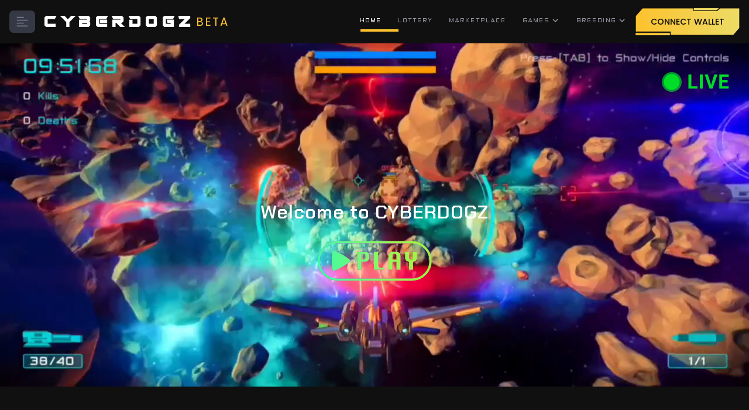

--- FILE ---
content_type: text/html; charset=utf-8
request_url: https://cyberdogz.io/
body_size: 1767
content:
<!doctype html><html lang="en"><head><title>CYBERDOGZ</title><script async src="https://pagead2.googlesyndication.com/pagead/js/adsbygoogle.js?client=ca-pub-9762246811722235" crossorigin="anonymous"></script><script>!function(e,t,a,n,g){e[n]=e[n]||[],e[n].push({"gtm.start":(new Date).getTime(),event:"gtm.js"});var m=t.getElementsByTagName(a)[0],r=t.createElement(a);r.async=!0,r.src="https://www.googletagmanager.com/gtm.js?id=GTM-M9NZ6HJ",m.parentNode.insertBefore(r,m)}(window,document,"script","dataLayer")</script><meta content="CYBERDOGZ NFT Marketplace" name="description"/><meta content="CYBERDOGZ" property="og:title"/><meta content="CYBERDOGZ NFT Marketplace" property="og:description"/><meta content="/fb-og-image.png" property="og:image"/><meta property="og:url" content="https://CYBERDOGZ.io"/><meta property="og:site_name" content="CYBERDOGZ"/><meta content="CYBERDOGZ - CYBERDOGZ NFT Marketplace" property="twitter:title"/><meta content="CYBERDOGZ NFT Marketplace" property="twitter:description"/><meta property="og:type" content="website"/><meta property="fb:admins" content="132951670226590"/><link rel="icon" href="/favicon.ico"/><link rel="stylesheet" href="https://cdnjs.cloudflare.com/ajax/libs/animate.css/3.5.2/animate.min.css"/><link rel="stylesheet" href="https://cdnjs.cloudflare.com/ajax/libs/font-awesome/4.7.0/css/font-awesome.min.css"/><meta name="viewport" content="width=device-width,initial-scale=1"/><meta name="theme-color" content="#000000"/><meta name="facebook-domain-verification" content="5t75efauu0p5knq9kzj6o5i1sx1qll"/><link rel="apple-touch-icon" sizes="180x180" href="/apple-touch-icon.png"/><link rel="icon" type="image/png" sizes="32x32" href="/favicon-32x32.png"/><link rel="icon" type="image/png" sizes="16x16" href="/favicon-16x16.png"/><link rel="manifest" href="/site.webmanifest"/><meta name="msapplication-TileColor" content="#da532c"/><meta name="theme-color" content="#ffffff"/><link rel="preconnect" href="https://fonts.gstatic.com"/><link href="https://fonts.googleapis.com/css2?family=DM+Sans:wght@700&family=Poppins:wght@400;500;600;700&display=swap" rel="stylesheet"/><script type="module" src="https://unpkg.com/@google/model-viewer/dist/model-viewer.min.js"></script><script src="https://unpkg.com/react@16.4.1/umd/react.production.min.js"></script><script src="https://unpkg.com/react-dom@16.4.1/umd/react-dom.production.min.js"></script><link rel="stylesheet" href="https://cdn.jsdelivr.net/npm/bootstrap@5.1.3/dist/css/bootstrap.min.css" integrity="sha384-1BmE4kWBq78iYhFldvKuhfTAU6auU8tT94WrHftjDbrCEXSU1oBoqyl2QvZ6jIW3" crossorigin="anonymous"/><script>!function(e,t,n,c,o,a,f){e.fbq||(o=e.fbq=function(){o.callMethod?o.callMethod.apply(o,arguments):o.queue.push(arguments)},e._fbq||(e._fbq=o),o.push=o,o.loaded=!0,o.version="2.0",o.queue=[],(a=t.createElement(n)).async=!0,a.src="https://connect.facebook.net/en_US/fbevents.js",(f=t.getElementsByTagName(n)[0]).parentNode.insertBefore(a,f))}(window,document,"script"),fbq("init","226670859650757"),fbq("track","PageView")</script><noscript><img height="1" width="1" style="display:none" src="https://www.facebook.com/tr?id=226670859650757&ev=PageView&noscript=1"/></noscript><link href="/static/css/2.be1ae20a.chunk.css" rel="stylesheet"><link href="/static/css/main.8ed878af.chunk.css" rel="stylesheet"></head><body style="height:100%"><noscript><iframe src="https://www.googletagmanager.com/ns.html?id=GTM-M9NZ6HJ" height="0" width="0" style="display:none;visibility:hidden"></iframe></noscript><script>!function(){function e(e){document.body.classList.add(e?"dark-mode":"light-mode"),document.body.classList.remove(e?"light-mode":"dark-mode")}var a=window.matchMedia("(prefers-color-scheme: dark)"),o="(prefers-color-scheme: dark)"===a.media,d=null;try{d=localStorage.getItem("darkMode")}catch(e){}var t=null!==d;if(t&&(d=JSON.parse(d)),t)e(d);else if(o)e(a.matches),localStorage.setItem("darkMode",a.matches);else{var r=document.body.classList.contains("dark-mode");localStorage.setItem("darkMode",JSON.stringify(r))}}()</script><div id="root" style="height:100%"></div><script>!function(e){function r(r){for(var n,l,a=r[0],c=r[1],p=r[2],i=0,s=[];i<a.length;i++)l=a[i],Object.prototype.hasOwnProperty.call(o,l)&&o[l]&&s.push(o[l][0]),o[l]=0;for(n in c)Object.prototype.hasOwnProperty.call(c,n)&&(e[n]=c[n]);for(f&&f(r);s.length;)s.shift()();return u.push.apply(u,p||[]),t()}function t(){for(var e,r=0;r<u.length;r++){for(var t=u[r],n=!0,a=1;a<t.length;a++){var c=t[a];0!==o[c]&&(n=!1)}n&&(u.splice(r--,1),e=l(l.s=t[0]))}return e}var n={},o={1:0},u=[];function l(r){if(n[r])return n[r].exports;var t=n[r]={i:r,l:!1,exports:{}};return e[r].call(t.exports,t,t.exports,l),t.l=!0,t.exports}l.m=e,l.c=n,l.d=function(e,r,t){l.o(e,r)||Object.defineProperty(e,r,{enumerable:!0,get:t})},l.r=function(e){"undefined"!=typeof Symbol&&Symbol.toStringTag&&Object.defineProperty(e,Symbol.toStringTag,{value:"Module"}),Object.defineProperty(e,"__esModule",{value:!0})},l.t=function(e,r){if(1&r&&(e=l(e)),8&r)return e;if(4&r&&"object"==typeof e&&e&&e.__esModule)return e;var t=Object.create(null);if(l.r(t),Object.defineProperty(t,"default",{enumerable:!0,value:e}),2&r&&"string"!=typeof e)for(var n in e)l.d(t,n,function(r){return e[r]}.bind(null,n));return t},l.n=function(e){var r=e&&e.__esModule?function(){return e.default}:function(){return e};return l.d(r,"a",r),r},l.o=function(e,r){return Object.prototype.hasOwnProperty.call(e,r)},l.p="/";var a=this["webpackJsonpcyberdogz-marketplace"]=this["webpackJsonpcyberdogz-marketplace"]||[],c=a.push.bind(a);a.push=r,a=a.slice();for(var p=0;p<a.length;p++)r(a[p]);var f=c;t()}([])</script><script src="/static/js/2.b0af4895.chunk.js"></script><script src="/static/js/main.f72eb20a.chunk.js"></script></body></html>

--- FILE ---
content_type: text/html; charset=utf-8
request_url: https://www.google.com/recaptcha/api2/aframe
body_size: 184
content:
<!DOCTYPE HTML><html><head><meta http-equiv="content-type" content="text/html; charset=UTF-8"></head><body><script nonce="VN7zopODZDr_BGAcnWErjA">/** Anti-fraud and anti-abuse applications only. See google.com/recaptcha */ try{var clients={'sodar':'https://pagead2.googlesyndication.com/pagead/sodar?'};window.addEventListener("message",function(a){try{if(a.source===window.parent){var b=JSON.parse(a.data);var c=clients[b['id']];if(c){var d=document.createElement('img');d.src=c+b['params']+'&rc='+(localStorage.getItem("rc::a")?sessionStorage.getItem("rc::b"):"");window.document.body.appendChild(d);sessionStorage.setItem("rc::e",parseInt(sessionStorage.getItem("rc::e")||0)+1);localStorage.setItem("rc::h",'1769310115734');}}}catch(b){}});window.parent.postMessage("_grecaptcha_ready", "*");}catch(b){}</script></body></html>

--- FILE ---
content_type: text/css; charset=utf-8
request_url: https://cyberdogz.io/static/css/main.8ed878af.chunk.css
body_size: 135355
content:
a,abbr,acronym,address,applet,article,aside,audio,b,big,blockquote,body,canvas,caption,center,cite,code,dd,del,details,dfn,div,dl,dt,em,embed,fieldset,figcaption,figure,footer,form,h1,h2,h3,h4,h5,h6,header,hgroup,html,i,iframe,img,ins,kbd,label,legend,li,mark,menu,nav,object,ol,output,p,pre,q,ruby,s,samp,section,small,span,strike,strong,sub,summary,sup,table,tbody,td,tfoot,th,thead,time,tr,tt,u,ul,var,video{margin:0;padding:0;border:0;vertical-align:baseline}html{-ms-text-size-adjust:100%;-webkit-text-size-adjust:100%}a img,fieldset,img{border:none}input[type=email],input[type=tel],input[type=text],textarea{-webkit-appearance:none}button,input[type=submit]{background:none;cursor:pointer}button::-moz-focus-inner,input[type=submit]::-moz-focus-inner{padding:0;border:0}textarea{overflow:auto}button,input{margin:0;padding:0;border:0}a,a:focus,button,div,h1,h2,h3,h4,h5,h6,input,select,span,textarea{outline:none}ol,ul{list-style-type:none}table{border-spacing:0;border-collapse:collapse;width:100%}html{box-sizing:border-box}*,:after,:before{box-sizing:inherit}@media (prefers-reduced-motion:reduce){*{transition:none!important}}body{min-width:375px;background:#fcfcfd;height:100%;font-family:"Poppins",sans-serif;font-size:14px;line-height:1.71429;-webkit-font-smoothing:antialiased;-moz-osx-font-smoothing:grayscale;color:#23262f}.dark-mode{background:#141416;color:#fcfcfd}a{text-decoration:none}img,svg{vertical-align:middle}@media only screen and (max-width:1179px){.desktop-hide{display:none!important}}.desktop-show{display:none!important}@media only screen and (max-width:1179px){.desktop-show{display:block!important}}@media only screen and (max-width:1179px){.desktop-text-right{text-align:right}}@media only screen and (max-width:1023px){.tablet-hide{display:none!important}}.tablet-show{display:none!important}@media only screen and (max-width:1023px){.tablet-show{display:block!important}}@media only screen and (max-width:767px){.mobile-hide{display:none!important}}.mobile-show{display:none!important}@media only screen and (max-width:767px){.mobile-show{display:block!important}}[class^=section]{padding:18px 0}@media only screen and (max-width:1339px){[class^=section]{padding:20px 0}}@media only screen and (max-width:767px){[class^=section]{padding:20px 0}}.section-bg{background:#f4f5f6}.dark-mode .section-bg{background:#23262f}.section-pb{padding-top:0}@media only screen and (max-width:1179px){.section-pb{padding-top:0}}@media only screen and (max-width:767px){.section-pb{padding-top:0}}.section-pt80{padding-top:80px}@media only screen and (max-width:1179px){.section-pt80{padding-top:64px}}@media only screen and (max-width:767px){.section-pt80{padding-top:32px}}.container{width:100%;max-width:1550px;margin:30px auto;padding:20px}[class^=button]{font-family:AnitaSemiSquare;display:inline-flex;justify-content:center;align-items:center;height:60px;padding:0 24px;border:none;font-family:"DM Sans",sans-serif;font-size:16px;font-weight:700;line-height:1;text-align:center;color:#fff;transition:all .2s}[class^=button].disabled{opacity:.5;pointer-events:none}[class^=button].done{background:#b1b5c3}[class^=button].loading{background:#0045ea;font-size:0}[class^=button].error{box-shadow:inset 0 0 0 2px #e6e8ec;background:none;color:#ef466f}.dark-mode [class^=button].error{box-shadow:inset 0 0 0 2px #777e90}[class^=button] svg{fill:#fcfcfd}[class^=button]:not([class^=button-circle]) svg:first-child{margin-right:15px}[class^=button]:not([class^=button-circle]) svg:last-child{margin-left:15px}.button-stroke{font-family:AnitaSemiSquare;background:none;color:#fff}.button-stroke svg{fill:#23262f;transition:fill .2s}.button-stroke:hover{background-image:url([data-uri]);background-repeat:no-repeat;background-size:100% 100%}.button-stroke:hover svg{fill:#fcfcfd}.dark-mode .button-stroke{box-shadow:inset 0 0 0 2px #353945;color:#fcfcfd}.dark-mode .button-stroke svg{fill:#fcfcfd}.dark-mode .button-stroke:hover{box-shadow:inset 0 0 0 2px #3772ff}.button-pink{background:#ef466f}.button-pink:hover{background:#e41446}.button-small{height:40px;padding:0 16px;font-size:14px;color:#fff}.button-circle-stroke{flex:0 0 48px;width:48px;height:48px;padding:0;border-radius:50%;box-shadow:inset 0 0 0 2px #e6e8ec;background:transparent;transition:all .2s}.button-circle-stroke svg{fill:#777e90;transition:fill .2s}.button-circle-stroke:hover{background:#3772ff;box-shadow:inset 0 0 0 2px #3772ff}.button-circle-stroke:hover svg{fill:#fcfcfd}.dark-mode .button-circle-stroke{box-shadow:inset 0 0 0 2px #353945}.dark-mode .button-circle-stroke:hover{background:#353945}.button-circle-stroke.button-small{flex:0 0 40px;width:40px;height:40px}.h1,.h2,.h3,.h4,.h5,.h6,.hero{font-family:"DM Sans",sans-serif;font-weight:700}.hero{font-size:96px}.h1,.hero{line-height:1;letter-spacing:-.02em}.h1{font-size:58px}.h2{font-size:48px;line-height:1.16667;letter-spacing:-.02em}.h3{font-size:40px;line-height:1.2}.h3,.h4{letter-spacing:-.01em}.h4{font-size:32px;line-height:1.25}.slick-slider{box-sizing:border-box;-webkit-user-select:none;-ms-user-select:none;user-select:none;-webkit-touch-callout:none;-khtml-user-select:none;touch-action:pan-y;-webkit-tap-highlight-color:transparent}.slick-list,.slick-slider{position:relative;display:block}.slick-list{overflow:hidden;margin:0;padding:0}.slick-list:focus{outline:none}.slick-list.dragging{cursor:pointer;cursor:hand}.slick-slider .slick-list,.slick-slider .slick-track{-webkit-transform:translateZ(0);transform:translateZ(0)}.slick-track{position:relative;top:0;left:0;display:block;margin-left:auto;margin-right:auto}.slick-track:after,.slick-track:before{display:table;content:""}.slick-track:after{clear:both}.slick-loading .slick-track{visibility:hidden}.slick-slide{display:none;float:left;height:100%;min-height:1px}[dir=rtl] .slick-slide{float:right}.slick-slide img{display:block}.slick-slide.slick-loading img{display:none}.slick-slide.dragging img{pointer-events:none}.slick-initialized .slick-slide{display:block}.slick-loading .slick-slide{visibility:hidden}.slick-vertical .slick-slide{display:block;height:auto;border:1px solid transparent}.slick-arrow.slick-hidden{display:none}.slick-arrow{position:absolute;z-index:2;width:40px;height:40px;border-radius:50%;font-size:0;transition:all .2s}.slick-arrow svg{position:relative;z-index:2;fill:#777e90;transition:fill .2s}.slick-arrow:hover{cursor:pointer}.creative-slider{position:static}.creative-slider .slick-list{overflow:visible}.creative-slider .slick-slide{padding:0 12px;opacity:0;transition:opacity .4s}.creative-slider .slick-slide.slick-active{opacity:1}.creative-slider .slick-arrow{bottom:8px;background:#fcfcfd}.dark-mode .creative-slider .slick-arrow{background:transparent}.creative-slider .slick-prev{right:324px}@media only screen and (max-width:1179px){.creative-slider .slick-prev{right:276px}}@media only screen and (max-width:1023px){.creative-slider .slick-prev{right:auto;left:calc(50% - 56px)}}@media only screen and (max-width:767px){.creative-slider .slick-prev{left:calc(50% - 44px)}}.creative-slider .slick-next{right:276px}@media only screen and (max-width:1179px){.creative-slider .slick-next{right:228px}}@media only screen and (max-width:1023px){.creative-slider .slick-next{right:calc(50% - 56px)}}@media only screen and (max-width:767px){.creative-slider .slick-next{right:calc(50% - 44px)}}.popular-slider{height:248px}@media only screen and (max-width:1023px){.popular-slider{padding-bottom:80px}}@media only screen and (max-width:767px){.popular-slider{padding-bottom:72px}}.popular-slider .slick-list{overflow:visible}@media only screen and (max-width:474px){.popular-slider .slick-list{margin:0 -136px 0 0}}.popular-slider .slick-track{display:flex}.popular-slider .slick-slide{height:auto;padding:0 16px;opacity:0;transition:opacity .4s}@media only screen and (max-width:767px){.popular-slider .slick-slide{padding:0 4px}}.popular-slider .slick-slide.slick-active{opacity:1}.popular-slider .slick-slide>div{display:flex;height:100%;flex-grow:1}.popular-slider .slick-arrow{top:50%;-webkit-transform:translateY(-50%);transform:translateY(-50%)}@media only screen and (max-width:1023px){.popular-slider .slick-arrow{top:auto;bottom:0;-webkit-transform:translateY(0);transform:translateY(0)}}.popular-slider .slick-prev{left:-60px}@media only screen and (max-width:1339px){.popular-slider .slick-prev{left:-40px}}@media only screen and (max-width:1023px){.popular-slider .slick-prev{left:calc(50% - 56px)}}@media only screen and (max-width:767px){.popular-slider .slick-prev{left:calc(50% - 44px)}}.popular-slider .slick-next{right:-60px}@media only screen and (max-width:1339px){.popular-slider .slick-next{right:-40px}}@media only screen and (max-width:1023px){.popular-slider .slick-next{right:calc(50% - 56px)}}@media only screen and (max-width:767px){.popular-slider .slick-next{right:calc(50% - 44px)}}.bid-slider{position:static}.bid-slider .slick-list{overflow:visible}@media only screen and (max-width:474px){.bid-slider .slick-list{margin:0 -215px 0 0}}@media only screen and (max-width:639px){.bid-slider .slick-list{width:100%}}.bid-slider .slick-track{display:flex}.bid-slider .slick-slide{height:auto;margin:0 16px;opacity:0;transition:opacity .4s}@media only screen and (max-width:767px){.bid-slider .slick-slide{margin:0 8px}}.bid-slider .slick-slide.slick-active{opacity:1}.bid-slider .slick-slide>div{display:flex;height:100%;flex-grow:1}.bid-slider .slick-arrow{top:4px}.bid-slider .slick-prev{right:48px}.bid-slider .slick-next{right:0}.home-slider{position:static}.home-slider .slick-list{overflow:visible}.home-slider .slick-track{display:flex}.home-slider .slick-slide{height:auto;margin:0 auto;opacity:0;transition:opacity .4s}@media only screen and (max-width:767px){.home-slider .slick-slide{margin:0 auto}}.home-slider .slick-slide.slick-active{opacity:1}@media only screen and (max-width:767px){.home-slider .slick-slide.slick-active{display:flex;justify-content:center}}.home-slider .slick-slide>div{display:flex;height:100%;flex-grow:1;justify-content:center}.home-slider .slick-arrow{top:50%}.home-slider .slick-prev{left:0}.home-slider .slick-next{right:0}.race-slider{position:relative}.race-slider .slick-list{overflow:visible}.race-slider .slick-track{display:flex}.race-slider .slick-slide{height:auto;margin:0 auto;opacity:0;transition:opacity .4s;width:auto!important}@media only screen and (max-width:767px){.race-slider .slick-slide{margin:0 auto}}.race-slider .slick-slide.slick-active{opacity:1}@media only screen and (max-width:767px){.race-slider .slick-slide.slick-active{display:flex;justify-content:center}}.race-slider .slick-slide>div{display:flex;height:100%;flex-grow:1;justify-content:center}.race-slider .slick-arrow{top:5%}.race-slider .slick-prev{left:-16px}.race-slider .slick-next{right:-15px}.collection-slider{position:static}@media only screen and (max-width:767px){.collection-slider{padding-bottom:72px}}.collection-slider .slick-list{overflow:visible}.collection-slider .slick-slide{padding:0 16px;opacity:0;transition:opacity .4s}.collection-slider .slick-slide.slick-active{opacity:1}.collection-slider .slick-arrow{top:4px}@media only screen and (max-width:767px){.collection-slider .slick-arrow{top:auto;bottom:0}}.collection-slider .slick-prev{right:48px}@media only screen and (max-width:767px){.collection-slider .slick-prev{right:auto;left:calc(50% - 44px)}}.collection-slider .slick-next{right:0}@media only screen and (max-width:767px){.collection-slider .slick-next{right:calc(50% - 44px)}}.discover-slider .slick-list{overflow:visible;padding-bottom:72px}.discover-slider .slick-slide{padding:0 8px}.discover-slider .slick-arrow{bottom:0}.discover-slider .slick-prev{left:calc(50% - 44px)}.discover-slider .slick-next{right:calc(50% - 44px)}.news-slider{position:static}.news-slider .slick-list{overflow:visible}@media only screen and (max-width:474px){.news-slider .slick-list{margin:0 -215px 0 0}}@media only screen and (max-width:639px){.news-slider .slick-list{width:100%}}.news-slider .slick-track{display:flex}.news-slider .slick-slide{height:auto;margin:0 10px;opacity:0;transition:opacity .4s}@media only screen and (max-width:767px){.news-slider .slick-slide{margin:0 8px}}.news-slider .slick-slide.slick-active{opacity:1}.news-slider .slick-slide>div{display:flex;height:100%;flex-grow:1}.news-slider .slick-arrow{top:20px}.news-slider .slick-prev{right:180px}@media only screen and (max-width:767px){.news-slider .slick-prev{right:100px}}.news-slider .slick-next{right:100px}@media only screen and (max-width:767px){.news-slider .slick-next{right:40px}}.winners .slick-arrow{top:20px}[class^=status]{display:inline-block;padding:0 8px;border-radius:4px;font-size:12px;line-height:26px;font-weight:700;text-transform:uppercase;color:#fcfcfd}.status-green{background:#45b26b}.status-purple{background:#bb6bd9}.status-black{background:#fcfcfd;color:#23262f}.status-stroke-black{box-shadow:inset 0 0 0 2px #e6e8ec;color:#777e90}.dark-mode .status-stroke-black{box-shadow:inset 0 0 0 2px #353945;color:#fcfcfd}.status-stroke-green{box-shadow:inset 0 0 0 2px #45b26b;color:#45b26b}.Page_page__c8i8-{overflow:hidden;background-color:#101010}.Page_inner__1Q73S{margin-top:75px;min-height:100vh}.Page_discord__9TLzM{position:fixed;bottom:30px;right:30px;height:80px;z-index:998;cursor:pointer;transition:-webkit-transform .3s ease-in-out;transition:transform .3s ease-in-out;transition:transform .3s ease-in-out,-webkit-transform .3s ease-in-out}.Page_discord__9TLzM:hover{-webkit-transform:rotate(1turn);transform:rotate(1turn)}@media only screen and (max-width:767px){.Page_discord__9TLzM{display:none}}.Page_BackToTop__G8XhU{position:fixed;bottom:115px;right:54px;z-index:998;cursor:pointer;align-self:center;text-align:center;-webkit-animation:Page_fadein__1B66u 2s;animation:Page_fadein__1B66u 2s;color:#1e1e1e;background-color:#9698a1;transition:-webkit-transform .5s ease-in-out;transition:transform .5s ease-in-out;transition:transform .5s ease-in-out,-webkit-transform .5s ease-in-out;border-radius:50%}.Page_BackToTop__G8XhU svg{fill:#1e1e1e;font-size:30px}@media only screen and (max-width:767px){.Page_BackToTop__G8XhU{bottom:60px}}@-webkit-keyframes Page_fadein__1B66u{0%{opacity:0}to{opacity:1}}@keyframes Page_fadein__1B66u{0%{opacity:0}to{opacity:1}}.Header_header__1zLwN{z-index:20;padding:13px 16px;background-color:#101010;height:auto;position:fixed;width:100%}@media only screen and (max-width:767px){.Header_header__1zLwN{border:none;height:64px}}.Header_beta__byUsW{font-family:"Poppins";color:#fdc22e;font-size:20px;letter-spacing:2px}@media only screen and (max-width:474px){.Header_beta__byUsW{font-size:10px}}.Header_bankmodal__vEV7Q{width:50%!important}@media only screen and (max-width:1023px){.Header_bankmodal__vEV7Q{width:80%!important}}.Header_sticky__3qlSy{z-index:20;padding:10px 60px;position:fixed;width:100%;top:0;left:0;background-image:linear-gradient(90deg,rgba(13,34,54,.878431),#28485a);height:68px}.Header_logo__3_cAz{width:150px}@media only screen and (max-width:767px){.Header_logo__3_cAz{width:100px}}.Header_sideNav__3oO47{display:none;margin-bottom:20px}@media only screen and (max-width:767px){.Header_sideNav__3oO47{display:block}}.Header_sideNav__3oO47 img{width:100%}.Header_sideNavHead__VKJcH{display:flex}.Header_sideNavHead__VKJcH img{width:50%;height:-webkit-fit-content;height:-moz-fit-content;height:fit-content}.Header_container__sJmg8{display:flex;width:100%;max-width:1550px;margin:0 auto;align-items:center}.Header_container1__V8jQ8{display:flex;align-items:center;margin-left:auto!important}@media only screen and (max-width:1179px){.Header_container1__V8jQ8{margin-left:auto!important}}.Header_container1__V8jQ8>.Header_button__3AQsn{margin-right:12px}.Header_wrapper__plfUE{display:flex;align-items:center;flex-grow:1;width:100%}@media only screen and (max-width:1179px){.Header_wrapper__plfUE{flex-grow:0}}@media only screen and (max-width:767px){.Header_wrapper__plfUE{position:fixed;top:48px;right:0;flex-direction:column;align-items:stretch;visibility:hidden;opacity:0;z-index:5;transition:all .2s;width:200px}.Header_wrapper__plfUE.Header_active__2DO_5{visibility:visible;opacity:1}}.Header_wrapper__plfUE .Header_button__3AQsn{display:none}@media only screen and (max-width:767px){.Header_wrapper__plfUE .Header_button__3AQsn{display:inline-flex;margin-top:16px}}.Header_nav__3HUJB{display:flex;margin-left:auto}@media only screen and (max-width:1179px){.Header_nav__3HUJB{display:flex}}@media only screen and (max-width:767px){.Header_nav__3HUJB{display:flex;flex-direction:column;margin:0 0 40px;background-color:rgba(13,34,54,.8784313725490196);border:1px solid #095575}}.Header_body__2HHJW{position:absolute;z-index:1000;left:-28%;background-color:#101010;opacity:0;-webkit-transform:scale(.9);transform:scale(.9);-webkit-transform-origin:50% 50px;transform-origin:50% 50px;will-change:transform;color:#fff;-webkit-animation:Header_showUser__1ek8V .4s forwards;animation:Header_showUser__1ek8V .4s forwards}@media only screen and (max-width:767px){.Header_body__2HHJW{border:1px solid #095575}}.Header_body__2HHJW:before{content:"";position:absolute;left:50%;bottom:100%;width:32px;height:13px;-webkit-transform:translateX(-50%);transform:translateX(-50%)}@media only screen and (max-width:767px){.Header_body__2HHJW:before{display:none}}@-webkit-keyframes Header_showUser__1ek8V{0%{opacity:0;-webkit-transform:scale(.9);transform:scale(.9)}to{opacity:1;-webkit-transform:scale(1);transform:scale(1)}}@keyframes Header_showUser__1ek8V{0%{opacity:0;-webkit-transform:scale(.9);transform:scale(.9)}to{opacity:1;-webkit-transform:scale(1);transform:scale(1)}}.Header_link__3a7PB{font-size:14px;font-weight:400;line-height:40px;font-family:AnitaSemiSquare;letter-spacing:2px;padding:0 16px;color:#9698a1;transition:color .5s;border-bottom:3.5px solid transparent;display:flex;align-items:center;white-space:nowrap}@media only screen and (max-width:1339px){.Header_link__3a7PB{font-size:9px;padding:0 14px}}@media only screen and (max-width:1023px){.Header_link__3a7PB{letter-spacing:1px;font-size:12px}}@media only screen and (max-width:767px){.Header_link__3a7PB{margin-left:0;font-size:14px;line-height:64px}}.Header_link__3a7PB.Header_active__2DO_5,.Header_link__3a7PB:hover{color:#fff;background-color:transparent}.Header_link__3a7PB img{height:20px;margin:7px 5px}@media only screen and (max-width:767px){.Header_link__3a7PB img{height:23px;margin-top:18px}}.Header_Selectedlink__388UM{font-size:14px;font-weight:400;line-height:40px;font-family:AnitaSemiSquare;letter-spacing:2px;padding:0 16px;transition:color .2s;display:flex;align-items:center;position:relative;color:#fff;white-space:nowrap}@media only screen and (max-width:1339px){.Header_Selectedlink__388UM{font-size:9px;padding:0 14px}}@media only screen and (max-width:1023px){.Header_Selectedlink__388UM{margin-left:0;letter-spacing:1px;font-size:12px}}@media only screen and (max-width:767px){.Header_Selectedlink__388UM{margin-left:0;font-size:17px;line-height:64px;font-size:14px}}.Header_Selectedlink__388UM.Header_active__2DO_5,.Header_Selectedlink__388UM:hover{color:#fff}.Header_Selectedlink__388UM img{height:20px;margin-top:5px}@media only screen and (max-width:767px){.Header_Selectedlink__388UM img{height:23px;margin-top:18px}}.Header_Selectedlink__388UM:after{content:" ";display:flex;width:100%;height:21px;margin:0 auto;justify-content:center;background-image:url([data-uri]);position:absolute;bottom:1px;bottom:-16px;background-repeat:no-repeat}.Header_subhead_body__RYPoP{position:relative;display:inline-block}.Header_search__2XskP{position:relative;flex-shrink:0;width:256px;margin-right:24px}@media only screen and (max-width:1023px){.Header_search__2XskP{display:none}}@media only screen and (max-width:767px){.Header_search__2XskP{display:block;width:100%;margin:auto 0 0}}.Header_input__1jct1{width:100%;height:40px;padding:0 42px 0 16px;background:none;border:2px solid #e6e8ec;border-radius:8px;font-family:"Poppins",sans-serif;font-size:12px;line-height:1.66667;transition:border-color .2s}.Header_input__1jct1::-webkit-input-placeholder{color:#777e90}.Header_input__1jct1:-ms-input-placeholder{color:#777e90}.Header_input__1jct1::placeholder{color:#777e90}.dark-mode .Header_input__1jct1{border-color:#353945;color:#fcfcfd}.Header_input__1jct1:focus{border-color:#777e90}.Header_result__3wMZm{position:absolute;top:0;right:0;bottom:0;width:42px}.Header_result__3wMZm svg{fill:#777e90;transition:fill .2s}.Header_result__3wMZm:hover svg{fill:#3772ff}.Header_notification__1MPvl{margin-right:24px}@media only screen and (max-width:767px){.Header_notification__1MPvl{margin-right:20px}}.Header_burger__19MAo{display:none}@media only screen and (max-width:767px){.Header_burger__19MAo{display:block;position:relative;margin-left:auto;width:32px;background:none}}.Header_login__3ynzd{background-image:url([data-uri]);background-repeat:no-repeat;background-size:100% 100%;padding:10px 20px;text-align:center;margin-left:13px;margin-right:13px;width:-webkit-max-content;width:max-content;font-family:Heebo;color:#fff;font-size:16px;transition:color .2s;white-space:nowrap}@media only screen and (max-width:767px){.Header_login__3ynzd{line-height:normal;font-size:9px;margin-left:0}}.Header_login__3ynzd a{font-size:16px;font-family:Heebo;color:#fff;transition:color .2s}@media only screen and (max-width:767px){.Header_login__3ynzd a{margin-left:0;font-size:9px;line-height:0}}.Header_login__3ynzd a.Header_active__2DO_5,.Header_login__3ynzd a:hover{color:#fff}.Header_heading__3_8CY{cursor:pointer;display:flex;align-items:center;grid-gap:3px;gap:3px}.Header_heading__3_8CY h3{color:#fff;font-family:RocketRinder;letter-spacing:2mm;margin-bottom:0}@media only screen and (max-width:474px){.Header_heading__3_8CY h3{font-size:20px}}.Header_icons__2Bn5c{display:flex;height:30px;margin:0 16px}@media only screen and (max-width:1179px){.Header_icons__2Bn5c{position:absolute;left:0;top:250px;display:inline;background-color:rgba(13,34,54,.47843137254901963);border-left:none;border-radius:15px;padding:5px;display:flex;height:30px;margin:20px 5px}}.Header_close__2RAqY{position:absolute;top:-20px;right:-20px;width:40px;height:40px;border-radius:50%;font-size:0}.Header_close__2RAqY img{height:37px;width:37px;transition:-webkit-transform .2s;transition:transform .2s;transition:transform .2s,-webkit-transform .2s}.Header_close__2RAqY img img{fill:#fcfcfd}.Header_close__2RAqY:hover img{-webkit-transform:rotate(90deg);transform:rotate(90deg)}.Header_modalContainer__1z2aP{margin-top:0!important}.Header_icon__21PS3{color:#777e90;font-size:24px}.Header_menu__17wCX{padding:7px 10px;border-radius:7px;margin-right:16px;display:flex;align-items:center;height:-webkit-fit-content;height:-moz-fit-content;height:fit-content;cursor:pointer}.Header_drawerwrapper__6tAt9,.Header_menu__17wCX{background-color:#353945}.Header_closeIcon__3yZ8Y{color:#fff;font-size:24px;cursor:pointer}.Header_profileFlex__SNqWa{display:flex;align-items:center;cursor:pointer}.Header_profileFlex__SNqWa img{height:32px}.Header_profileFlex__SNqWa svg{color:#9698a1}.Header_drawerHeader__3_hT6{color:#fff;font-family:"Poppins"}.Header_dropIcon__29ymV{font-size:18px;color:inherit}.User_user__1QkCT{position:relative;width:-webkit-fit-content!important;width:-moz-fit-content!important;width:fit-content!important}@media only screen and (max-width:767px){.User_user__1QkCT{position:static;display:none}}.User_head__SqyWm{cursor:pointer}@media only screen and (max-width:767px){.User_head__SqyWm{display:none}}.User_avatar__1Jlc4{display:none}@media only screen and (max-width:767px){.User_avatar__1Jlc4{flex-shrink:0;width:32px;height:32px;display:block;position:absolute;right:20px;bottom:17px;cursor:pointer}}.User_avatar__1Jlc4 img{width:100%;height:100%;border-radius:50%}.User_title__6lNji{color:#ee9200;font-size:24px;font-weight:400;font-family:AnitaSemiSquare;margin-right:100px}.User_walletname__2MetK{color:#fff;font-family:AnitaSemiSquare;font-weight:lighter;text-shadow:1px 1px 3px #ff8a34,0 0 1em #ff8a34,0 0 .2em #ff8a34}@media only screen and (max-width:767px){.User_walletname__2MetK{display:none}}.User_currency__2fSTy{color:#45b26b}.User_body__1BvzZ{position:absolute;z-index:1000;top:calc(100% + 10px);left:50%;width:228px;margin-left:-101px;padding:18px 16px 11px;box-shadow:0 16px 64px 0 rgba(31,47,70,.4);border-radius:1px;background:rgba(13,34,54,.8784313725490196);opacity:0;-webkit-transform:scale(.9);transform:scale(.9);-webkit-transform-origin:50% 50px;transform-origin:50% 50px;will-change:transform;color:#fff;border:.2px solid #04dfe5;-webkit-animation:User_showUser__J2DAn .4s forwards;animation:User_showUser__J2DAn .4s forwards;display:grid;justify-content:center}@media only screen and (max-width:1023px){.User_body__1BvzZ{left:auto;right:0}}@media only screen and (max-width:767px){.User_body__1BvzZ{right:16px;top:59px;margin:0 auto}}.User_body__1BvzZ:before{content:"";position:absolute;left:50%;bottom:100%;width:32px;height:13px;-webkit-transform:translateX(-50%);transform:translateX(-50%)}@media only screen and (max-width:767px){.User_body__1BvzZ:before{display:none}}.User_stickBody__1vb4M{position:absolute;z-index:1000;top:calc(100% + 20px);left:50%;width:207px;margin-left:-101px;padding:32px 16px 20px;box-shadow:0 16px 64px 0 rgba(31,47,70,.4);border-radius:12px;background:rgba(13,34,54,.8784313725490196);opacity:0;-webkit-transform:scale(.9);transform:scale(.9);-webkit-transform-origin:50% 50px;transform-origin:50% 50px;will-change:transform;color:#fff;border:.2px solid hsla(0,0%,100%,.3803921568627451);-webkit-animation:User_showUser__J2DAn .4s forwards;animation:User_showUser__J2DAn .4s forwards}@media only screen and (max-width:1023px){.User_stickBody__1vb4M{left:auto;right:0}}@media only screen and (max-width:767px){.User_stickBody__1vb4M{left:16px;right:16px;top:calc(100% + 16px);width:auto;margin:0}}.User_stickBody__1vb4M:before{content:"";position:absolute;left:50%;bottom:100%;width:32px;height:13px;-webkit-transform:translateX(-50%);transform:translateX(-50%);background:url("data:image/svg+xml;charset=utf-8,%3Csvg width='32' height='13' fill='none' xmlns='http://www.w3.org/2000/svg'%3E%3Cpath d='M10.343 2.657L0 13h32L21.657 2.657a8 8 0 00-11.314 0z' fill='%23FCFCFD'/%3E%3C/svg%3E") no-repeat 100% 50%/100% auto}@media only screen and (max-width:767px){.User_stickBody__1vb4M:before{display:none}}.dark-mode .User_stickBody__1vb4M{background:#23262f}.dark-mode .User_stickBody__1vb4M:before{background-image:url("data:image/svg+xml;charset=utf-8,%3Csvg width='32' height='13' fill='none' xmlns='http://www.w3.org/2000/svg'%3E%3Cpath d='M10.343 2.657L0 13h32L21.657 2.657a8 8 0 00-11.314 0z' fill='%2323262F'/%3E%3C/svg%3E")}@-webkit-keyframes User_showUser__J2DAn{0%{opacity:0;-webkit-transform:scale(.9);transform:scale(.9)}to{opacity:1;-webkit-transform:scale(1);transform:scale(1)}}@keyframes User_showUser__J2DAn{0%{opacity:0;-webkit-transform:scale(.9);transform:scale(.9)}to{opacity:1;-webkit-transform:scale(1);transform:scale(1)}}.User_name__1CsxM{font-size:24px;line-height:1.33333;font-weight:600;letter-spacing:-.01em}.User_code__1ax3R{display:flex;align-items:center;margin-bottom:8px}.User_number__2V7f9{font-weight:500;color:#fff;font-family:AnitaSemiSquare}.User_copy__2sONp{margin-left:8px}.User_copy__2sONp svg{fill:#04dfe5;transition:fill .2s}.User_wrap__hyNbA{box-shadow:0 24px 24px -8px rgba(15,15,15,.2)}.User_line__2Zz_p{display:flex;align-items:center;margin-bottom:10px}.User_preview__1aghZ{flex-shrink:0;width:40px;height:40px;margin-right:16px}.User_preview__1aghZ img{width:100%;height:100%;border-radius:50%}.User_info__1ZDHD{font-size:12px;line-height:1.66667;color:#777e90}.User_price__2HScp{font-family:AnitaSemiSquare;font-weight:700;font-size:18px}.User_button__3gDip{width:40%;height:40px;padding:0 10px;font-size:14px;margin:10px auto}.User_btns__2TWSV{text-align:center}.User_item__22NJj{align-items:center;padding:10px 0;font-family:"DM Sans",sans-serif;font-size:14px;line-height:1.14286;font-weight:700;color:#777e90}.User_item__22NJj:hover{color:#3772ff}.User_item__22NJj:hover svg{fill:#04dfe5}.User_item__22NJj:hover .User_text__3ROez{text-shadow:1px 1px 3px #04dfe5,0 0 1em #04dfe5,0 0 .2em #04dfe5}.User_icon__28S2E{flex-shrink:0;width:20px;margin-right:8px}.User_icon__28S2E svg{fill:#fff;transition:fill .2s;text-shadow:1px 1px 3px #ff8a34,0 0 1em #ff8a34,0 0 .2em #ff8a34}.User_icons__159_2{width:25px}@media only screen and (max-width:767px){.User_icons__159_2{width:20px}}.User_text__3ROez{margin-right:auto}.User_wallet__1Si30{width:280px;cursor:pointer;border:2px solid #e6e8ec;border-radius:12px;height:55px;margin:0 auto}.dark-mode .User_wallet__1Si30{border-color:#353945}@media only screen and (max-width:1023px){.User_wallet__1Si30{width:260px}}@media only screen and (max-width:767px){.User_wallet__1Si30{width:100%;margin-bottom:12px}}.User_metamask__1q3Ga{height:40px;width:40px;margin:5px 25px}.User_iconimg__JvK4t{float:right;margin-top:14px}.User_item__22NJj{display:flex}.User_register__23fpW{margin-top:32px;margin-bottom:16px}.User_alert__1MDs7{color:#f44336;margin:-20px 0 5px 15px}.User_field__1U5J-:not(:last-child){margin-bottom:32px}@media only screen and (max-width:767px){.User_field__1U5J-:not(:last-child){margin-bottom:20px}}.User_cursor__DhX7R{cursor:pointer}.User_wallethead__iKyzO{color:#fff;font-family:Poppins;font-size:30px;text-align:center;font-weight:600}@media only screen and (max-width:767px){.User_wallethead__iKyzO{font-size:20px}}.User_text__3ROez{color:#fff;font-size:16px;margin-left:4px;font-family:Poppins;font-weight:lighter;text-align:center}@media only screen and (max-width:767px){.User_text__3ROez{font-size:12px}}.User_outermodal__25V0l{width:35%}@media only screen and (max-width:767px){.User_outermodal__25V0l{width:90%}}.User_subMenu__3kTyV{display:none;align-items:center;padding:10px 0;font-family:"DM Sans",sans-serif;font-size:14px;line-height:1.14286;font-weight:700;color:#777e90;margin-left:18%}.User_subMenu__3kTyV:hover{color:#3772ff}.User_subMenu__3kTyV:hover svg{fill:#04dfe5}.User_subMenu__3kTyV:hover .User_text__3ROez{text-shadow:1px 1px 3px #04dfe5,0 0 1em #04dfe5,0 0 .2em #04dfe5}@media only screen and (max-width:767px){.User_subMenu__3kTyV{display:flex}}.User_hr__1tjQ3{border-bottom:1px solid #e6e8ec}.Theme_theme__3Per8{display:inline-block;position:relative;-webkit-user-select:none;-ms-user-select:none;user-select:none;cursor:pointer;-webkit-tap-highlight-color:rgba(0,0,0,0);font-size:0}.Theme_input__N20-j{position:absolute;top:0;left:0;opacity:0}.Theme_input__N20-j:checked+.Theme_inner__2t4KT .Theme_box__1Knkl{background:#3772ff}.Theme_input__N20-j:checked+.Theme_inner__2t4KT .Theme_box__1Knkl:before{-webkit-transform:translate(20px,-50%);transform:translate(20px,-50%);background:#fcfcfd}.Theme_inner__2t4KT{position:relative;display:inline-block;transition:all .2s}.Theme_box__1Knkl{position:relative;display:block;width:40px;height:20px;background:#e6e8ec;border-radius:10px;transition:all .2s}.dark-mode .Theme_box__1Knkl{background:#353945}.Theme_box__1Knkl:before{content:"";position:absolute;top:50%;left:4px;-webkit-transform:translateY(-50%);transform:translateY(-50%);width:12px;height:12px;border-radius:50%;background:#3772ff;transition:all .2s}.Theme_themeBig__2sA-m .Theme_box__1Knkl{width:48px;height:24px;border-radius:12px}.Theme_themeBig__2sA-m .Theme_box__1Knkl:before{left:4px;width:16px;height:16px}.Theme_themeBig__2sA-m .Theme_input__N20-j:checked+.Theme_inner__2t4KT .Theme_box__1Knkl:before{-webkit-transform:translate(24px,-50%);transform:translate(24px,-50%)}.Modal_modal__3je8J{display:flex;position:fixed;top:0;left:0;width:100%;height:100%;padding:48px;background-image:url(/static/media/modalbg.fb698c6c.png);background-repeat:no-repeat;background-size:100% 100%;opacity:0;-webkit-animation:Modal_showModal__TugqO .4s forwards;animation:Modal_showModal__TugqO .4s forwards;overflow:auto;z-index:999}@media only screen and (max-width:767px){.Modal_modal__3je8J{padding:30px 16px}}@-webkit-keyframes Modal_showModal__TugqO{0%{opacity:0}to{opacity:1}}@keyframes Modal_showModal__TugqO{0%{opacity:0}to{opacity:1}}.Modal_outer__1r554{position:relative;width:-webkit-fit-content;width:-moz-fit-content;width:fit-content;max-width:80%;margin:auto;padding:32px;z-index:2;background-image:url(/static/media/modalscreenbg.5a0fa4cc.png);background-repeat:no-repeat;background-size:100% 100%;color:#fff}.Modal_close__xvmmY{position:absolute;top:32px;right:32px;width:40px;height:40px;border-radius:50%;font-size:0}.Modal_close__xvmmY img{height:37px;width:37px;transition:-webkit-transform .2s;transition:transform .2s;transition:transform .2s,-webkit-transform .2s}.Modal_close__xvmmY img img{fill:#fcfcfd}.Modal_close__xvmmY:hover img{-webkit-transform:rotate(90deg);transform:rotate(90deg)}@media only screen and (max-width:767px){.Modal_close__xvmmY{position:absolute;top:-20px;right:-20px;width:40px;height:40px;border-radius:50%;font-size:0}}.Modal_gallery__2D8VO{width:80%;height:90%}.Dropdown_dropdown__2L-u5{position:relative;z-index:3}.Dropdown_dropdown__2L-u5.Dropdown_active__1A-3I{z-index:10}.Dropdown_dropdown__2L-u5.Dropdown_active__1A-3I .Dropdown_head__1v5LP .Dropdown_arrow__10uHa svg{-webkit-transform:rotate(180deg);transform:rotate(180deg)}.Dropdown_dropdown__2L-u5.Dropdown_active__1A-3I .Dropdown_body__1iqlo{visibility:visible;opacity:1;-webkit-transform:translateY(0);transform:translateY(0)}.Dropdown_head__1v5LP{position:relative;height:48px;padding:0 48px 0 16px;border-radius:12px;border:2px solid #20668b;background-color:#082737;font-size:14px;font-weight:500;line-height:48px;cursor:pointer;color:#fff;transition:box-shadow .2s}.Dropdown_selection__2DK-f{overflow:hidden;text-overflow:ellipsis;white-space:nowrap;text-transform:lowercase}.Dropdown_selection__2DK-f:first-letter{text-transform:uppercase}.Dropdown_arrow__10uHa{position:absolute;top:50%;right:8px;display:flex;justify-content:center;align-items:center;width:32px;height:32px;border-radius:50%;border:2px solid #20668b;-webkit-transform:translateY(-50%);transform:translateY(-50%)}.Dropdown_arrow__10uHa svg{fill:#ee9200;transition:-webkit-transform .2s;transition:transform .2s;transition:transform .2s,-webkit-transform .2s}.dark-mode .Dropdown_arrow__10uHa{box-shadow:inset 0 0 0 2px #353945}.dark-mode .Dropdown_arrow__10uHa svg{fill:#ee9200}.Dropdown_body__1iqlo{position:absolute;top:calc(100% + 2px);left:0;right:0;padding:8px 0;border-radius:12px;background:#fcfcfd;visibility:hidden;opacity:0;-webkit-transform:translateY(3px);transform:translateY(3px);transition:all .2s;border:2px solid #20668b;background-color:#082737}.Dropdown_option__1P_mx{padding:8px 16px;font-size:14px;font-weight:500;transition:color .2s;cursor:pointer;text-transform:lowercase;-webkit-tap-highlight-color:#fff;color:#fff}.Dropdown_option__1P_mx.Dropdown_selectioned__3sxBA,.Dropdown_option__1P_mx:hover{color:#ee9200}.Dropdown_option__1P_mx:first-letter,.TextInput_label__3BWP9{text-transform:uppercase}.TextInput_label__3BWP9{margin-bottom:12px;font-size:12px;line-height:1;font-weight:700;color:#b1b5c3}.TextInput_input__BC8cF{width:100%;height:48px;padding:0 14px;border-radius:12px;border:2px solid #e6e8ec;background:none;font-family:"Poppins",sans-serif;font-size:14px;line-height:1.71429;font-weight:500;color:#fff;transition:border-color .2s}.dark-mode .TextInput_input__BC8cF{border-color:#353945;color:#fcfcfd}.TextInput_input__BC8cF::-webkit-input-placeholder{color:#777e90}.TextInput_input__BC8cF:-ms-input-placeholder{color:#777e90}.TextInput_input__BC8cF::placeholder{color:#777e90}.TextInput_input__BC8cF:focus{border-color:#777e90}.Stake_head__3Tv7K{text-align:center;font-family:"ChakraSemiBold";font-size:32px;color:#fff;font-weight:600}@media only screen and (max-width:767px){.Stake_head__3Tv7K{font-size:18px}}.Stake_heading__HgnP7{color:#fff;font-family:Poppins;font-weight:lighter;text-shadow:1px 1px 3px #ff8a34,0 0 1em #ff8a34,0 0 .2em #ff8a34}.Stake_subhead__DO5hZ{font-family:Poppins;font-size:24px;color:#fff;background-repeat:no-repeat;background-size:100% 100%;padding-right:130px;width:-webkit-fit-content;width:-moz-fit-content;width:fit-content;white-space:nowrap;margin:24px 0}@media only screen and (max-width:1023px){.Stake_subhead__DO5hZ{font-size:16px;padding-right:90px}}@media only screen and (max-width:767px){.Stake_subhead__DO5hZ{font-size:12px;padding-right:70px}}.Stake_balance__dXjQ1{text-align:center;color:#fff;font-family:Poppins;font-size:16px}.Stake_shade__oGK6L{width:80%;display:flex;margin:24px auto}.Stake_card__19OcL{width:100%;height:235px;display:inline-block;padding:10px}@media only screen and (max-width:767px){.Stake_card__19OcL{height:auto}}.Stake_previewImg__13fFf{width:100%;height:auto;float:right;background-image:url([data-uri]);background-repeat:no-repeat;background-size:100% 100%;padding:5px}.Stake_previewImg__13fFf img{-webkit-clip-path:polygon(0 0,94% 0,100% 4.5%,100% 80%,100% 100%,6% 100%,0 93%,0 20%);clip-path:polygon(0 0,94% 0,100% 4.5%,100% 80%,100% 100%,6% 100%,0 93%,0 20%);width:100%}@media only screen and (max-width:1179px){.Stake_previewImg__13fFf{height:auto}}@media only screen and (max-width:1419px){.Stake_previewImg__13fFf{height:auto}}.Stake_border__1j67a{float:left;width:16px;height:100%}@media only screen and (max-width:767px){.Stake_border__1j67a{width:12px}}.Stake_title__3H55H{text-align:center;color:#fff;font-family:Poppins;padding:10px 4px;font-size:15px;font-weight:500}@media only screen and (max-width:1179px){.Stake_title__3H55H{font-size:12px}}.Stake_yield__2pVIi{color:#fdc22e;font-family:Poppins;font-weight:lighter}@media only screen and (max-width:767px){.Stake_yield__2pVIi{font-size:12px}}.Stake_loader__13o6W{margin:25px auto}.Stake_coundown__13BLM{font-size:12px}@media only screen and (max-width:767px){.Stake_coundown__13BLM{font-size:10px}}.Stake_empty__15VZU{margin:70px auto;color:#fff;font-family:Poppins;text-align:center;font-size:18px}.Stake_tranferButton__3XJ5k{margin:20px auto;width:100%}.Stake_tranferModal__1O9vI{width:40%!important}@media only screen and (max-width:1023px){.Stake_tranferModal__1O9vI{width:90%!important}}.Stake_close__3Xeho{position:absolute;top:-20px;right:-20px;width:40px;height:40px;border-radius:50%;font-size:0}.Stake_close__3Xeho img{height:37px;width:37px;transition:-webkit-transform .2s;transition:transform .2s;transition:transform .2s,-webkit-transform .2s}.Stake_close__3Xeho img img{fill:#fcfcfd}.Stake_close__3Xeho:hover img{-webkit-transform:rotate(90deg);transform:rotate(90deg)}.Stake_modalContainer__3-iAP{margin-top:0!important}.Stake_lineBorder__WOfX-{margin:30px auto;border-top:2px solid #373b3b;width:93%}@media only screen and (max-width:767px){.Stake_margin__33HPR{margin-top:12px}}.TextInput_label__BLzHE{margin-bottom:12px;font-size:12px;line-height:1;font-weight:700;text-transform:uppercase;color:#9698a1}.TextInput_activelabel__FvpJh{font-family:"Poppins";color:#04dfe5;font-size:16px}.TextInput_activelabel__FvpJh img{height:20px;margin-right:5px}.TextInput_iconIput__3StxW,.TextInput_input__9XLrh{width:100%;height:-webkit-fit-content;height:-moz-fit-content;height:fit-content;padding:4px 14px;background-color:transparent!important;font-weight:700;font-size:14px;line-height:1.71429;font-weight:500;color:#fff}.TextInput_iconIput__3StxW::-webkit-input-placeholder,.TextInput_input__9XLrh::-webkit-input-placeholder{color:#9698a1;font-weight:100;font-family:"Poppins"}.TextInput_iconIput__3StxW:-ms-input-placeholder,.TextInput_input__9XLrh:-ms-input-placeholder{color:#9698a1;font-weight:100;font-family:"Poppins"}.TextInput_iconIput__3StxW::placeholder,.TextInput_input__9XLrh::placeholder{color:#9698a1;font-weight:100;font-family:"Poppins"}.TextInput_iconIput__3StxW{border-left:none!important}.TextInput_line__5culV{width:100%;margin-top:-15px;height:3px}.TextInput_description__h_wrF{font-family:HeeboThin;font-size:12px;margin-top:3px;color:#fff}.TextInput_wrap__A896H{display:flex;background-image:url([data-uri]);background-size:100% 100%;background-repeat:no-repeat;background-color:transparent;height:-webkit-fit-content;height:-moz-fit-content;height:fit-content;padding:4px 14px}.TextInput_kibblez__3ndun,.TextInput_kibblezFocus__1RKcN{height:32px;padding:6px 0 6px 6px;border-right:none}.TextInput_disabled__2Ylib{cursor:not-allowed}.TextInput_success__21ii6{background-image:url([data-uri])}.TextInput_error__3ddyK,.TextInput_success__21ii6{display:flex;background-size:100% 100%;background-repeat:no-repeat;background-color:transparent;height:-webkit-fit-content;height:-moz-fit-content;height:fit-content;padding:4px 14px}.TextInput_error__3ddyK{background-image:url([data-uri])}.Loader_loader__2DtNW,.Loader_loaderWhite__2evQ9{width:1em;height:1em;border-radius:50%;position:relative;font-size:4px;text-indent:-9999em;-webkit-transform:translateZ(0);transform:translateZ(0)}.Loader_loader__2DtNW,.Loader_loaderWhite__2evQ9{-webkit-animation:Loader_loader__2DtNW 1.1s ease infinite;animation:Loader_loader__2DtNW 1.1s ease infinite}.dark-mode .Loader_loader__2DtNW,.Loader_loaderWhite__2evQ9{-webkit-animation-name:Loader_loader-white__qKmb4;animation-name:Loader_loader-white__qKmb4}@-webkit-keyframes Loader_loader__2DtNW{0%,to{box-shadow:0 -2.6em 0 0 #777e90,1.8em -1.8em 0 0 rgba(119,126,144,.2),2.5em 0 0 0 rgba(119,126,144,.2),1.75em 1.75em 0 0 rgba(119,126,144,.2),0 2.5em 0 0 rgba(119,126,144,.2),-1.8em 1.8em 0 0 rgba(119,126,144,.2),-2.6em 0 0 0 rgba(119,126,144,.5),-1.8em -1.8em 0 0 rgba(119,126,144,.7)}12.5%{box-shadow:0 -2.6em 0 0 rgba(119,126,144,.7),1.8em -1.8em 0 0 #777e90,2.5em 0 0 0 rgba(119,126,144,.2),1.75em 1.75em 0 0 rgba(119,126,144,.2),0 2.5em 0 0 rgba(119,126,144,.2),-1.8em 1.8em 0 0 rgba(119,126,144,.2),-2.6em 0 0 0 rgba(119,126,144,.2),-1.8em -1.8em 0 0 rgba(119,126,144,.5)}25%{box-shadow:0 -2.6em 0 0 rgba(119,126,144,.5),1.8em -1.8em 0 0 rgba(119,126,144,.7),2.5em 0 0 0 #777e90,1.75em 1.75em 0 0 rgba(119,126,144,.2),0 2.5em 0 0 rgba(119,126,144,.2),-1.8em 1.8em 0 0 rgba(119,126,144,.2),-2.6em 0 0 0 rgba(119,126,144,.2),-1.8em -1.8em 0 0 rgba(119,126,144,.2)}37.5%{box-shadow:0 -2.6em 0 0 rgba(119,126,144,.2),1.8em -1.8em 0 0 rgba(119,126,144,.5),2.5em 0 0 0 rgba(119,126,144,.7),1.75em 1.75em 0 0 #777e90,0 2.5em 0 0 rgba(119,126,144,.2),-1.8em 1.8em 0 0 rgba(119,126,144,.2),-2.6em 0 0 0 rgba(119,126,144,.2),-1.8em -1.8em 0 0 rgba(119,126,144,.2)}50%{box-shadow:0 -2.6em 0 0 rgba(119,126,144,.2),1.8em -1.8em 0 0 rgba(119,126,144,.2),2.5em 0 0 0 rgba(119,126,144,.5),1.75em 1.75em 0 0 rgba(119,126,144,.7),0 2.5em 0 0 #777e90,-1.8em 1.8em 0 0 rgba(119,126,144,.2),-2.6em 0 0 0 rgba(119,126,144,.2),-1.8em -1.8em 0 0 rgba(119,126,144,.2)}62.5%{box-shadow:0 -2.6em 0 0 rgba(119,126,144,.2),1.8em -1.8em 0 0 rgba(119,126,144,.2),2.5em 0 0 0 rgba(119,126,144,.2),1.75em 1.75em 0 0 rgba(119,126,144,.5),0 2.5em 0 0 rgba(119,126,144,.7),-1.8em 1.8em 0 0 #777e90,-2.6em 0 0 0 rgba(119,126,144,.2),-1.8em -1.8em 0 0 rgba(119,126,144,.2)}75%{box-shadow:0 -2.6em 0 0 rgba(119,126,144,.2),1.8em -1.8em 0 0 rgba(119,126,144,.2),2.5em 0 0 0 rgba(119,126,144,.2),1.75em 1.75em 0 0 rgba(119,126,144,.2),0 2.5em 0 0 rgba(119,126,144,.5),-1.8em 1.8em 0 0 rgba(119,126,144,.7),-2.6em 0 0 0 #777e90,-1.8em -1.8em 0 0 rgba(119,126,144,.2)}87.5%{box-shadow:0 -2.6em 0 0 rgba(119,126,144,.2),1.8em -1.8em 0 0 rgba(119,126,144,.2),2.5em 0 0 0 rgba(119,126,144,.2),1.75em 1.75em 0 0 rgba(119,126,144,.2),0 2.5em 0 0 rgba(119,126,144,.2),-1.8em 1.8em 0 0 rgba(119,126,144,.5),-2.6em 0 0 0 rgba(119,126,144,.7),-1.8em -1.8em 0 0 #777e90}}@keyframes Loader_loader__2DtNW{0%,to{box-shadow:0 -2.6em 0 0 #777e90,1.8em -1.8em 0 0 rgba(119,126,144,.2),2.5em 0 0 0 rgba(119,126,144,.2),1.75em 1.75em 0 0 rgba(119,126,144,.2),0 2.5em 0 0 rgba(119,126,144,.2),-1.8em 1.8em 0 0 rgba(119,126,144,.2),-2.6em 0 0 0 rgba(119,126,144,.5),-1.8em -1.8em 0 0 rgba(119,126,144,.7)}12.5%{box-shadow:0 -2.6em 0 0 rgba(119,126,144,.7),1.8em -1.8em 0 0 #777e90,2.5em 0 0 0 rgba(119,126,144,.2),1.75em 1.75em 0 0 rgba(119,126,144,.2),0 2.5em 0 0 rgba(119,126,144,.2),-1.8em 1.8em 0 0 rgba(119,126,144,.2),-2.6em 0 0 0 rgba(119,126,144,.2),-1.8em -1.8em 0 0 rgba(119,126,144,.5)}25%{box-shadow:0 -2.6em 0 0 rgba(119,126,144,.5),1.8em -1.8em 0 0 rgba(119,126,144,.7),2.5em 0 0 0 #777e90,1.75em 1.75em 0 0 rgba(119,126,144,.2),0 2.5em 0 0 rgba(119,126,144,.2),-1.8em 1.8em 0 0 rgba(119,126,144,.2),-2.6em 0 0 0 rgba(119,126,144,.2),-1.8em -1.8em 0 0 rgba(119,126,144,.2)}37.5%{box-shadow:0 -2.6em 0 0 rgba(119,126,144,.2),1.8em -1.8em 0 0 rgba(119,126,144,.5),2.5em 0 0 0 rgba(119,126,144,.7),1.75em 1.75em 0 0 #777e90,0 2.5em 0 0 rgba(119,126,144,.2),-1.8em 1.8em 0 0 rgba(119,126,144,.2),-2.6em 0 0 0 rgba(119,126,144,.2),-1.8em -1.8em 0 0 rgba(119,126,144,.2)}50%{box-shadow:0 -2.6em 0 0 rgba(119,126,144,.2),1.8em -1.8em 0 0 rgba(119,126,144,.2),2.5em 0 0 0 rgba(119,126,144,.5),1.75em 1.75em 0 0 rgba(119,126,144,.7),0 2.5em 0 0 #777e90,-1.8em 1.8em 0 0 rgba(119,126,144,.2),-2.6em 0 0 0 rgba(119,126,144,.2),-1.8em -1.8em 0 0 rgba(119,126,144,.2)}62.5%{box-shadow:0 -2.6em 0 0 rgba(119,126,144,.2),1.8em -1.8em 0 0 rgba(119,126,144,.2),2.5em 0 0 0 rgba(119,126,144,.2),1.75em 1.75em 0 0 rgba(119,126,144,.5),0 2.5em 0 0 rgba(119,126,144,.7),-1.8em 1.8em 0 0 #777e90,-2.6em 0 0 0 rgba(119,126,144,.2),-1.8em -1.8em 0 0 rgba(119,126,144,.2)}75%{box-shadow:0 -2.6em 0 0 rgba(119,126,144,.2),1.8em -1.8em 0 0 rgba(119,126,144,.2),2.5em 0 0 0 rgba(119,126,144,.2),1.75em 1.75em 0 0 rgba(119,126,144,.2),0 2.5em 0 0 rgba(119,126,144,.5),-1.8em 1.8em 0 0 rgba(119,126,144,.7),-2.6em 0 0 0 #777e90,-1.8em -1.8em 0 0 rgba(119,126,144,.2)}87.5%{box-shadow:0 -2.6em 0 0 rgba(119,126,144,.2),1.8em -1.8em 0 0 rgba(119,126,144,.2),2.5em 0 0 0 rgba(119,126,144,.2),1.75em 1.75em 0 0 rgba(119,126,144,.2),0 2.5em 0 0 rgba(119,126,144,.2),-1.8em 1.8em 0 0 rgba(119,126,144,.5),-2.6em 0 0 0 rgba(119,126,144,.7),-1.8em -1.8em 0 0 #777e90}}@-webkit-keyframes Loader_loader-white__qKmb4{0%,to{box-shadow:0 -2.6em 0 0 #fff,1.8em -1.8em 0 0 hsla(0,0%,100%,.2),2.5em 0 0 0 hsla(0,0%,100%,.2),1.75em 1.75em 0 0 hsla(0,0%,100%,.2),0 2.5em 0 0 hsla(0,0%,100%,.2),-1.8em 1.8em 0 0 hsla(0,0%,100%,.2),-2.6em 0 0 0 hsla(0,0%,100%,.5),-1.8em -1.8em 0 0 hsla(0,0%,100%,.7)}12.5%{box-shadow:0 -2.6em 0 0 hsla(0,0%,100%,.7),1.8em -1.8em 0 0 #fff,2.5em 0 0 0 hsla(0,0%,100%,.2),1.75em 1.75em 0 0 hsla(0,0%,100%,.2),0 2.5em 0 0 hsla(0,0%,100%,.2),-1.8em 1.8em 0 0 hsla(0,0%,100%,.2),-2.6em 0 0 0 hsla(0,0%,100%,.2),-1.8em -1.8em 0 0 hsla(0,0%,100%,.5)}25%{box-shadow:0 -2.6em 0 0 hsla(0,0%,100%,.5),1.8em -1.8em 0 0 hsla(0,0%,100%,.7),2.5em 0 0 0 #fff,1.75em 1.75em 0 0 hsla(0,0%,100%,.2),0 2.5em 0 0 hsla(0,0%,100%,.2),-1.8em 1.8em 0 0 hsla(0,0%,100%,.2),-2.6em 0 0 0 hsla(0,0%,100%,.2),-1.8em -1.8em 0 0 hsla(0,0%,100%,.2)}37.5%{box-shadow:0 -2.6em 0 0 hsla(0,0%,100%,.2),1.8em -1.8em 0 0 hsla(0,0%,100%,.5),2.5em 0 0 0 hsla(0,0%,100%,.7),1.75em 1.75em 0 0 #fff,0 2.5em 0 0 hsla(0,0%,100%,.2),-1.8em 1.8em 0 0 hsla(0,0%,100%,.2),-2.6em 0 0 0 hsla(0,0%,100%,.2),-1.8em -1.8em 0 0 hsla(0,0%,100%,.2)}50%{box-shadow:0 -2.6em 0 0 hsla(0,0%,100%,.2),1.8em -1.8em 0 0 hsla(0,0%,100%,.2),2.5em 0 0 0 hsla(0,0%,100%,.5),1.75em 1.75em 0 0 hsla(0,0%,100%,.7),0 2.5em 0 0 #fff,-1.8em 1.8em 0 0 hsla(0,0%,100%,.2),-2.6em 0 0 0 hsla(0,0%,100%,.2),-1.8em -1.8em 0 0 hsla(0,0%,100%,.2)}62.5%{box-shadow:0 -2.6em 0 0 hsla(0,0%,100%,.2),1.8em -1.8em 0 0 hsla(0,0%,100%,.2),2.5em 0 0 0 hsla(0,0%,100%,.2),1.75em 1.75em 0 0 hsla(0,0%,100%,.5),0 2.5em 0 0 hsla(0,0%,100%,.7),-1.8em 1.8em 0 0 #fff,-2.6em 0 0 0 hsla(0,0%,100%,.2),-1.8em -1.8em 0 0 hsla(0,0%,100%,.2)}75%{box-shadow:0 -2.6em 0 0 hsla(0,0%,100%,.2),1.8em -1.8em 0 0 hsla(0,0%,100%,.2),2.5em 0 0 0 hsla(0,0%,100%,.2),1.75em 1.75em 0 0 hsla(0,0%,100%,.2),0 2.5em 0 0 hsla(0,0%,100%,.5),-1.8em 1.8em 0 0 hsla(0,0%,100%,.7),-2.6em 0 0 0 #fff,-1.8em -1.8em 0 0 hsla(0,0%,100%,.2)}87.5%{box-shadow:0 -2.6em 0 0 hsla(0,0%,100%,.2),1.8em -1.8em 0 0 hsla(0,0%,100%,.2),2.5em 0 0 0 hsla(0,0%,100%,.2),1.75em 1.75em 0 0 hsla(0,0%,100%,.2),0 2.5em 0 0 hsla(0,0%,100%,.2),-1.8em 1.8em 0 0 hsla(0,0%,100%,.5),-2.6em 0 0 0 hsla(0,0%,100%,.7),-1.8em -1.8em 0 0 #fff}}@keyframes Loader_loader-white__qKmb4{0%,to{box-shadow:0 -2.6em 0 0 #fff,1.8em -1.8em 0 0 hsla(0,0%,100%,.2),2.5em 0 0 0 hsla(0,0%,100%,.2),1.75em 1.75em 0 0 hsla(0,0%,100%,.2),0 2.5em 0 0 hsla(0,0%,100%,.2),-1.8em 1.8em 0 0 hsla(0,0%,100%,.2),-2.6em 0 0 0 hsla(0,0%,100%,.5),-1.8em -1.8em 0 0 hsla(0,0%,100%,.7)}12.5%{box-shadow:0 -2.6em 0 0 hsla(0,0%,100%,.7),1.8em -1.8em 0 0 #fff,2.5em 0 0 0 hsla(0,0%,100%,.2),1.75em 1.75em 0 0 hsla(0,0%,100%,.2),0 2.5em 0 0 hsla(0,0%,100%,.2),-1.8em 1.8em 0 0 hsla(0,0%,100%,.2),-2.6em 0 0 0 hsla(0,0%,100%,.2),-1.8em -1.8em 0 0 hsla(0,0%,100%,.5)}25%{box-shadow:0 -2.6em 0 0 hsla(0,0%,100%,.5),1.8em -1.8em 0 0 hsla(0,0%,100%,.7),2.5em 0 0 0 #fff,1.75em 1.75em 0 0 hsla(0,0%,100%,.2),0 2.5em 0 0 hsla(0,0%,100%,.2),-1.8em 1.8em 0 0 hsla(0,0%,100%,.2),-2.6em 0 0 0 hsla(0,0%,100%,.2),-1.8em -1.8em 0 0 hsla(0,0%,100%,.2)}37.5%{box-shadow:0 -2.6em 0 0 hsla(0,0%,100%,.2),1.8em -1.8em 0 0 hsla(0,0%,100%,.5),2.5em 0 0 0 hsla(0,0%,100%,.7),1.75em 1.75em 0 0 #fff,0 2.5em 0 0 hsla(0,0%,100%,.2),-1.8em 1.8em 0 0 hsla(0,0%,100%,.2),-2.6em 0 0 0 hsla(0,0%,100%,.2),-1.8em -1.8em 0 0 hsla(0,0%,100%,.2)}50%{box-shadow:0 -2.6em 0 0 hsla(0,0%,100%,.2),1.8em -1.8em 0 0 hsla(0,0%,100%,.2),2.5em 0 0 0 hsla(0,0%,100%,.5),1.75em 1.75em 0 0 hsla(0,0%,100%,.7),0 2.5em 0 0 #fff,-1.8em 1.8em 0 0 hsla(0,0%,100%,.2),-2.6em 0 0 0 hsla(0,0%,100%,.2),-1.8em -1.8em 0 0 hsla(0,0%,100%,.2)}62.5%{box-shadow:0 -2.6em 0 0 hsla(0,0%,100%,.2),1.8em -1.8em 0 0 hsla(0,0%,100%,.2),2.5em 0 0 0 hsla(0,0%,100%,.2),1.75em 1.75em 0 0 hsla(0,0%,100%,.5),0 2.5em 0 0 hsla(0,0%,100%,.7),-1.8em 1.8em 0 0 #fff,-2.6em 0 0 0 hsla(0,0%,100%,.2),-1.8em -1.8em 0 0 hsla(0,0%,100%,.2)}75%{box-shadow:0 -2.6em 0 0 hsla(0,0%,100%,.2),1.8em -1.8em 0 0 hsla(0,0%,100%,.2),2.5em 0 0 0 hsla(0,0%,100%,.2),1.75em 1.75em 0 0 hsla(0,0%,100%,.2),0 2.5em 0 0 hsla(0,0%,100%,.5),-1.8em 1.8em 0 0 hsla(0,0%,100%,.7),-2.6em 0 0 0 #fff,-1.8em -1.8em 0 0 hsla(0,0%,100%,.2)}87.5%{box-shadow:0 -2.6em 0 0 hsla(0,0%,100%,.2),1.8em -1.8em 0 0 hsla(0,0%,100%,.2),2.5em 0 0 0 hsla(0,0%,100%,.2),1.75em 1.75em 0 0 hsla(0,0%,100%,.2),0 2.5em 0 0 hsla(0,0%,100%,.2),-1.8em 1.8em 0 0 hsla(0,0%,100%,.5),-2.6em 0 0 0 hsla(0,0%,100%,.7),-1.8em -1.8em 0 0 #fff}}.Button_claimbutton__2HqDR,.Button_disableButton__1eL3O{display:flex;width:-webkit-fit-content;width:-moz-fit-content;width:fit-content}.Button_disableButton__1eL3O{cursor:no-drop}.Button_label__1nBK_{background-image:url(/static/media/Buttonbase.81a91964.png);background-repeat:no-repeat;background-size:100% 100%;display:flex;color:#fff;font-family:AnitaSemiSquare;width:-webkit-fit-content;width:-moz-fit-content;width:fit-content;align-items:center;padding:0 12px;cursor:pointer;height:48px;white-space:nowrap;min-width:118px;justify-content:center}@media only screen and (max-width:1023px){.Button_label__1nBK_{font-size:12px}}.Button_img__28bIy{background-image:url([data-uri]);background-repeat:no-repeat;background-size:100% 100%;height:48px;width:48px}.Button_spinner__2ET-c{margin-left:18px;margin-top:3px}.Button_disableLabel__2MOPQ{background-image:url([data-uri]);background-repeat:no-repeat;background-size:100% 100%;display:flex;color:#fff;font-family:AnitaSemiSquare;width:-webkit-fit-content;width:-moz-fit-content;width:fit-content;align-items:center;padding:0 12px;cursor:pointer;height:48px;white-space:nowrap;min-width:118px;justify-content:center;cursor:no-drop}@media only screen and (max-width:1023px){.Button_disableLabel__2MOPQ{font-size:12px}}.Button_disableImg__18jnI{background-image:url([data-uri]);background-repeat:no-repeat;background-size:100% 100%;height:48px;width:48px}.TransferKibblez_head__1j7lV{text-align:center;font-family:Chakra;font-size:32px;color:#fff;margin-bottom:24px;font-weight:600}@media only screen and (max-width:767px){.TransferKibblez_head__1j7lV{font-size:24px}}.TransferKibblez_field__1tHDC{font-family:Poppins;color:#fff;font-size:16px}.TransferKibblez_value__3T8pr{font-family:Poppins;color:#fdc22e;font-size:16px}.TransferKibblez_shade__zB5iJ{width:80%;display:flex;margin:24px auto}@media only screen and (max-width:1023px){.TransferKibblez_shade__zB5iJ{margin:0 auto 24px}}.TransferKibblez_centerValue__1_K5g{font-family:Poppins;color:#fff;font-size:16px;text-align:center}@media only screen and (max-width:767px){.TransferKibblez_centerValue__1_K5g{display:none}}.TransferKibblez_yield__1LoSN{color:#fff;font-family:Poppins;font-weight:lighter;text-shadow:1px 1px 3px #ff8a34,0 0 1em #ff8a34,0 0 .2em #ff8a34}.TransferKibblez_loader__dqxci{margin:25px auto}@media only screen and (max-width:767px){.TransferKibblez_button__1Psa6{display:block}}.TransferKibblez_values__13fPv{display:flex}.TransferKibblez_checking__2ZR5n{font-family:Poppins;color:#fff;font-size:12px}.TransferKibblez_error__2obHA{color:red;font-size:14px;text-align:center;font-weight:600;margin-top:10px}.TransferKibblez_lineBorder__1sthQ{margin:30px auto;border-top:2px solid #373b3b;width:93%}.TransferKibblez_button1__LoLnG{width:35%;display:block;margin:0 auto}.Button_claimbutton__3MeAt,.Button_disableButton__27tYe{display:flex;width:-webkit-fit-content;width:-moz-fit-content;width:fit-content}.Button_disableButton__27tYe{cursor:no-drop}.Button_label__3rvGK{background-image:url(/static/media/primaryBg.a4461495.png);background-repeat:no-repeat;background-size:100% 100%;display:flex;color:#000;font-family:Poppins;width:auto;align-items:center;padding:0 26px;cursor:pointer;height:48px;white-space:nowrap;min-width:118px;justify-content:center;position:relative;font-size:14px;font-weight:500}@media only screen and (max-width:1023px){.Button_label__3rvGK{font-size:12px}}@media only screen and (max-width:767px){.Button_label__3rvGK{min-width:96px;height:36px}}.Button_label__3rvGK:hover{background-image:url([data-uri]);color:#fdc22e}.Button_img__1qw1t{background-image:url([data-uri]);background-repeat:no-repeat;background-size:100% 100%;height:48px;width:48px}.Button_spinner__38NWB{margin-left:18px;margin-top:3px}.Button_disableLabel__3R6Zk{background-image:url([data-uri]);background-repeat:no-repeat;background-size:100% 100%;display:flex;color:#fdc22e;font-family:Poppins;width:-webkit-fit-content;width:-moz-fit-content;width:fit-content;align-items:center;padding:0 12px;cursor:pointer;height:40px;white-space:nowrap;min-width:118px;justify-content:center;cursor:no-drop;font-weight:500}@media only screen and (max-width:1023px){.Button_disableLabel__3R6Zk{font-size:12px}}.Button_disableImg__3npiM{background-image:url([data-uri]);background-repeat:no-repeat;background-size:100% 100%;height:48px;width:48px}.Button_bottom1__2JDpX{border:2px solid #000;border-bottom:none;border-left:none;bottom:0;left:0}.Button_bottom1__2JDpX,.Button_top1__1NNg7{height:5px;width:30%;background:transparent;position:absolute}.Button_top1__1NNg7{border:2px solid #000;border-top:none;top:0;left:50%;-webkit-clip-path:polygon(0 0,24% 0,100% 0,101% 0,94% 56%,88% 100%,0 100%,0 100%);clip-path:polygon(0 0,24% 0,100% 0,101% 0,94% 56%,88% 100%,0 100%,0 100%);background-image:linear-gradient(transparent 89%,#000 0)}.Button_label1__3U5gG{position:relative;width:50%;margin:0 auto;overflow:hidden;padding:20px;text-align:center}.Button_label1__3U5gG:after{content:"";position:absolute;width:1100%;height:1100%;top:20px;right:-500%;background:hsla(0,0%,100%,.8);-webkit-transform-origin:54% 0;transform-origin:54% 0;-webkit-transform:rotate(45deg);transform:rotate(45deg);z-index:-1}.modal_modal__3wxd7{display:flex;position:fixed;top:0;left:0;width:100%;height:100%;padding:48px;background-image:linear-gradient(rgba(0,0,0,.870588),#0a0a0a);opacity:0;-webkit-animation:modal_showModal__3Xefl .4s forwards;animation:modal_showModal__3Xefl .4s forwards;overflow:auto;z-index:999}@media only screen and (max-width:767px){.modal_modal__3wxd7{padding:32px 16px}}.dark-mode .modal_modal__3wxd7{background:rgba(35,38,47,.9)}@-webkit-keyframes modal_showModal__3Xefl{0%{opacity:0}to{opacity:1}}@keyframes modal_showModal__3Xefl{0%{opacity:0}to{opacity:1}}.modal_outer__3Gmkf{position:relative;width:-webkit-fit-content;width:-moz-fit-content;width:fit-content;max-width:720px;margin:auto;padding:40px 32px;border-radius:30px;z-index:2;background-color:#232323;color:#fff}.modal_close__2DlHL{position:absolute;top:12px;right:12px;width:40px;height:40px;background:transparent;border:2px solid transparent;border-radius:50%;font-size:0}.modal_close__2DlHL svg{fill:#9698a1;transition:-webkit-transform .2s;transition:transform .2s;transition:transform .2s,-webkit-transform .2s}.dark-mode .modal_close__2DlHL{border-color:#353945;background:#141416}.dark-mode .modal_close__2DlHL svg{fill:#fcfcfd}.modal_close__2DlHL:hover svg{-webkit-transform:rotate(90deg);transform:rotate(90deg)}.modal_gallery__jEq8j{width:80%;height:90%}.Bank_head__3s3zy{text-align:center;font-family:"ChakraSemiBold";font-size:32px;color:#fff;font-weight:600}@media only screen and (max-width:767px){.Bank_head__3s3zy{font-size:18px}}.Bank_subhead__3MAZm{font-family:AnitaSemiSquare;font-size:24px;color:#fff;background-image:url([data-uri]);background-repeat:no-repeat;background-size:100% 100%;padding-right:130px;width:-webkit-fit-content;width:-moz-fit-content;width:fit-content;margin:24px 0}@media only screen and (max-width:1023px){.Bank_subhead__3MAZm{font-size:16px;padding-right:90px}}.Bank_balance__3IL3p{text-align:center;color:#fff;font-family:Poppins;font-size:16px}@media only screen and (max-width:767px){.Bank_balance__3IL3p{font-size:10px}}.Bank_shade__2FMpZ{width:80%;display:flex;margin:24px auto}.Bank_previewImg__3lQf5{width:100%;height:235px;float:right;border:1px solid #20668b;border-radius:3px;padding:5px}.Bank_border__3lhpJ{float:left;height:100%;width:16px}.Bank_title__1E2bM{background-image:url([data-uri]);background-repeat:no-repeat;background-size:100% 100%;text-align:center;color:#fff;font-family:AnitaSemiSquare;padding:10px 4px;margin-left:27px;font-size:10px;position:absolute;bottom:15%}.Bank_yield___H_Cx{color:#fdc22e;font-family:Poppins;font-weight:lighter}.Bank_input__1bIFJ{color:#fff;width:200px;margin:0 auto}@media only screen and (max-width:1179px){.Bank_input__1bIFJ{width:150px}}@media only screen and (max-width:1023px){.Bank_button__2T8P3{margin:24px auto 0;width:-webkit-fit-content;width:-moz-fit-content;width:fit-content}}.Bank_card__3xbA-{width:70%;margin:0 auto;background:#2f2f2f;background-repeat:no-repeat;background-size:100% 100%;height:-webkit-fit-content;height:-moz-fit-content;height:fit-content;padding:32px}@media only screen and (max-width:1023px){.Bank_card__3xbA-{width:80%}}.Bank_coundown__2uHc9{font-size:12px}@media only screen and (max-width:767px){.Bank_coundown__2uHc9{font-size:10px}}.Bank_modal__1aM50{width:50%!important}@media only screen and (max-width:1023px){.Bank_modal__1aM50{width:90%!important}}.Bank_info__2lPTt{font-family:Poppins;font-size:12px;margin-top:3px;color:#fff;text-align:center}.Bank_close__1XD90{position:absolute;top:-20px;right:-20px;width:40px;height:40px;border-radius:50%;font-size:0}.Bank_close__1XD90 img{height:37px;width:37px;transition:-webkit-transform .2s;transition:transform .2s;transition:transform .2s,-webkit-transform .2s}.Bank_close__1XD90 img img{fill:#fcfcfd}.Bank_close__1XD90:hover img{-webkit-transform:rotate(90deg);transform:rotate(90deg)}.Bank_modalContainer__6OYfS{margin-top:0!important}.Bank_lineBorder__2P2qk{margin:30px auto;border-top:2px solid #373b3b;width:93%}.Bank_rowFlex__3OP3A{align-items:center}@media only screen and (max-width:767px){.Bank_margin__19hlZ{margin-top:12px}}.TransactionHistories_containner__2m-xC{padding:0}.TransactionHistories_head__3hVnd{position:relative;display:flex;align-items:flex-end;height:326px;background-repeat:no-repeat;background-position:50% 50%;background-size:cover;overflow:hidden}@media only screen and (max-width:1023px){.TransactionHistories_head__3hVnd{height:260px;padding-bottom:64px}}@media only screen and (max-width:767px){.TransactionHistories_head__3hVnd{height:230px;padding-bottom:56px}}.TransactionHistories_head__3hVnd .TransactionHistories_container__sKvZX{display:flex;justify-content:flex-end}.TransactionHistories_head__3hVnd.TransactionHistories_active__3HWAh .TransactionHistories_btns__2uaGw{opacity:0}.TransactionHistories_head__3hVnd.TransactionHistories_active__3HWAh .TransactionHistories_file__BTxmy{opacity:1;visibility:visible}.TransactionHistories_title__3F5eq{color:#fff;font-size:32px;font-family:"ChakraSemiBold"}@media only screen and (max-width:767px){.TransactionHistories_title__3F5eq{font-size:18px}}.TransactionHistories_sub_title__1tjOo{color:#fff;margin-left:32px;font-size:16px;font-family:Poppins}@media only screen and (max-width:767px){.TransactionHistories_sub_title__1tjOo{font-size:15px}}.TransactionHistories_top__Qqy6k{display:flex;align-items:center}@media only screen and (max-width:767px){.TransactionHistories_top__Qqy6k{display:block}}.TransactionHistories_heading__3Wsln{color:#fff;font-family:"Poppins";font-style:normal;font-weight:700}.TransactionHistories_description__1pq0D{font-family:"Poppins";font-style:normal;font-weight:400;font-size:14px;color:#9698a1}.TransactionHistories_wrap__2L4OX{position:relative;z-index:2}.TransactionHistories_wrapper__9v7au{flex-grow:0;flex-shrink:0;flex-basis:calc(110% - 256px);width:calc(100% - 256px);padding-left:64px}@media only screen and (max-width:1339px){.TransactionHistories_wrapper__9v7au{padding-left:32px}}@media only screen and (max-width:1023px){.TransactionHistories_wrapper__9v7au{width:100%;padding-left:0}}.TransactionHistories_nav__30jPr{display:flex;margin-left:auto;border:2px solid #9698a1;border-radius:20px;height:40px;align-items:center;width:-webkit-fit-content;width:-moz-fit-content;width:fit-content}@media only screen and (max-width:767px){.TransactionHistories_nav__30jPr{margin-top:20px}}.TransactionHistories_link__2ejgL{padding:4px 30px;border-radius:1px;font-family:"Poppins";white-space:nowrap;color:#9698a1;transition:all .5s;display:flex;align-items:center;grid-gap:10px;gap:10px}@media only screen and (max-width:767px){.TransactionHistories_link__2ejgL{padding:4px 20px}}.TransactionHistories_link__2ejgL.TransactionHistories_active__3HWAh,.TransactionHistories_link__2ejgL:hover{transition:all .5s;color:#000;background:linear-gradient(90deg,#fdc22e,#eddc65);border-radius:53px;height:37px;margin-left:-1px}.TransactionHistories_item__OyImn{overflow-x:auto}.TransactionHistories_history_head__2Uhzj{color:#fff;font-family:Poppins;font-size:24px}.TransactionHistories_history_table__t17DE{background-color:transparent;margin:24px 0;width:auto;overflow:auto;padding-bottom:5px}@media only screen and (max-width:767px){.TransactionHistories_history_table__t17DE{width:900px}}.TransactionHistories_rowdata__2cKoa{background-color:transparent;border:1px solid #667085;border-right:none;border-left:none;padding:13px 20px}.TransactionHistories_rowdatabg__gNBXS{background-color:transparent;border-bottom:1px solid #667085;padding:13px 20px;align-items:center}.TransactionHistories_rowdatabg__gNBXS:hover{background-color:#2f2f2f}.TransactionHistories_rowdatabg__gNBXS:first-child{padding-left:10px}.TransactionHistories_buyer__28qDk,.TransactionHistories_seller__21sQ1{color:#fff;font-family:Poppins!important;margin-top:5px;text-align:center;font-weight:500}.TransactionHistories_pricefield__ybvmv{font-family:Poppins;font-size:14px;color:#fff;white-space:nowrap;overflow:hidden;text-overflow:ellipsis;text-align:center}.TransactionHistories_pricefield__ybvmv a{color:#fff}.TransactionHistories_price__gW-oK{font-family:Poppins;font-size:14px;color:#fff;white-space:nowrap;overflow:hidden;text-overflow:ellipsis;text-align:center;font-weight:500}.TransactionHistories_history_shade__2MkOU{width:100%;height:12px;display:flex;margin:0 auto}.TransactionHistories_status__2UVGT{color:#27ae60;background:#21332f}.TransactionHistories_sent__3HZ6l,.TransactionHistories_status__2UVGT{font-family:"Poppins";font-size:14px;text-align:center;border-radius:50px;width:-webkit-fit-content;width:-moz-fit-content;width:fit-content;margin:0 auto;padding:4px 20px}.TransactionHistories_sent__3HZ6l{color:#eb5757;background:#332121}.TransactionHistories_progress__3s3Sn{font-family:"Poppins";font-size:14px;color:#f2994a;text-align:center;background:#332921;border-radius:50px;width:-webkit-fit-content;width:-moz-fit-content;width:fit-content;margin:0 auto;padding:4px 20px}.TransactionHistories_hash__1yk7c{font-family:Poppins;font-size:14px;color:#fff;white-space:nowrap;overflow:hidden;text-overflow:ellipsis;text-decoration:underline;text-align:center;font-weight:500}.TransactionHistories_hash__1yk7c a{color:#fff;text-align:center}.TransactionHistories_loader__1b0s7{margin:70px auto}.TransactionHistories_empty__1IHEQ{margin:70px auto;color:#fff;font-family:"Poppins";text-align:center}.TransactionHistories_openicon__goONA{color:#41dcff;font-size:22px;margin-left:5px;cursor:pointer}.Loader_rowdatabgLoader__2u-fL{background-color:#2f2f2f;margin-bottom:5px;height:45px}.Loader_rowLoader__2VOZg{background-image:linear-gradient(90deg,#373b3b 0,#2f2f2f 20%,#373b3b 40%,#373b3b);-webkit-animation:Loader_shine-lines__1gjS8 2s ease-out infinite;animation:Loader_shine-lines__1gjS8 2s ease-out infinite;box-shadow:inset 0 30px 60px -12px #2f2f2f,inset 0 18px 36px -18px #2f2f2f;width:100%;height:100%}@-webkit-keyframes Loader_shine-lines__1gjS8{0%{background-position:-350px 0}to{background-position:350px 0}}@keyframes Loader_shine-lines__1gjS8{0%{background-position:-350px 0}to{background-position:350px 0}}.ClaimModal_head__1Txiy{text-align:center;font-family:"ChakraSemiBold";font-size:32px;color:#fff;margin-bottom:24px}@media only screen and (max-width:1023px){.ClaimModal_head__1Txiy{font-size:18px;margin-bottom:16px}}.ClaimModal_field__cXb3w{text-align:start;color:#fff;font-family:Poppins;font-size:16px}@media only screen and (max-width:1023px){.ClaimModal_field__cXb3w{font-size:14px}}.ClaimModal_value__2ggbT{color:#fff;font-family:Poppins;font-size:16px}@media only screen and (max-width:1023px){.ClaimModal_value__2ggbT{font-size:14px}}.ClaimModal_shade__2nVMz{width:80%;display:flex;margin:24px auto}.ClaimModal_yield__1lq3-{color:#fff;font-family:Poppins;font-weight:lighter;text-shadow:1px 1px 3px #ff8a34,0 0 1em #ff8a34,0 0 .2em #ff8a34}.ClaimModal_loader__2eBt_{margin:25px auto}.ClaimModal_button__2QKc8{margin:30px auto 0;width:35%;display:block}.ClaimModal_body__1UvFH{width:80%;margin:0 auto}@media only screen and (max-width:1023px){.ClaimModal_body__1UvFH{width:95%}}.ClaimModal_notes__c49P2{margin-left:10%;margin-top:10px;font-family:Poppins}.ClaimModal_notes_heading__3Fk0p{color:#bb6bd9;font-weight:600}.ClaimModal_notes_content__niA9z{display:list-item;margin-left:15px}.TextInput_label__35fRS{font-family:Heebo;color:#fff;font-size:16px;display:flex}.TextInput_label__35fRS img{height:20px;margin-right:5px}.TextInput_activelabel__3fm2P{font-family:Heebo;color:#04dfe5;font-size:16px}.TextInput_activelabel__3fm2P img{height:20px;margin-right:5px}.TextInput_iconIput__zcbwr,.TextInput_input__2_gC-{width:100%;height:40px;padding:0 14px;border-radius:1px;border:1px solid #04dfe5;background:#0d2236;font-family:HeeboBold;font-weight:700;margin-top:-5px;font-size:14px;line-height:1.71429;font-weight:500;color:#fff}.TextInput_iconIput__zcbwr::-webkit-input-placeholder,.TextInput_input__2_gC-::-webkit-input-placeholder{color:#fff;font-weight:700;font-family:Heebo}.TextInput_iconIput__zcbwr:-ms-input-placeholder,.TextInput_input__2_gC-:-ms-input-placeholder{color:#fff;font-weight:700;font-family:Heebo}.TextInput_iconIput__zcbwr::placeholder,.TextInput_input__2_gC-::placeholder{color:#fff;font-weight:700;font-family:Heebo}.TextInput_iconIput__zcbwr:focus,.TextInput_input__2_gC-:focus{color:#0d2236;background:#04dfe5;border:1px solid #04dfe5;font-weight:700;font-family:HeeboBold}.TextInput_iconIput__zcbwr{border-left:none!important}.TextInput_line__3HnCx{width:100%;margin-top:-15px;height:3px}.TextInput_description__2As-N{font-family:HeeboThin;font-size:12px;margin-top:3px;color:#fff}.TextInput_wrap__3q0_h{display:flex}.TextInput_kibblez__1UHq0,.TextInput_kibblezFocus__2P8uu{border-radius:1px;background:#0d2236;height:40px;padding:6px 0 6px 6px;border:1px solid #04dfe5;border-right:none;margin-top:-5px}.TextInput_kibblezFocus__2P8uu{background-color:#04dfe5!important}.TextInput_iconIput__zcbwr::-webkit-input-placeholder,.TextInput_input__2_gC-::-webkit-input-placeholder{color:rgba(4,223,229,.4117647058823529)}.TextInput_iconIput__zcbwr:-ms-input-placeholder,.TextInput_input__2_gC-:-ms-input-placeholder{color:rgba(4,223,229,.4117647058823529)}.TextInput_iconIput__zcbwr::placeholder,.TextInput_input__2_gC-::placeholder{color:rgba(4,223,229,.4117647058823529)}.TextInput_disabled__2ZrHg{cursor:not-allowed}.LeaderBoard_containner__M-Sdi{padding:0}.LeaderBoard_head__yYYzg{position:relative;display:flex;align-items:flex-end;height:326px;background-repeat:no-repeat;background-position:50% 50%;background-size:cover;overflow:hidden}@media only screen and (max-width:1023px){.LeaderBoard_head__yYYzg{height:260px;padding-bottom:64px}}@media only screen and (max-width:767px){.LeaderBoard_head__yYYzg{height:230px;padding-bottom:56px}}.LeaderBoard_head__yYYzg .LeaderBoard_container__JgfJ4{display:flex;justify-content:flex-end}.LeaderBoard_head__yYYzg.LeaderBoard_active__2JsIu .LeaderBoard_btns__1iTom{opacity:0}.LeaderBoard_head__yYYzg.LeaderBoard_active__2JsIu .LeaderBoard_file__x59y0{opacity:1;visibility:visible}.LeaderBoard_KibblezTitle__ZJlG7,.LeaderBoard_title__2h-zD{color:#eddc65;font-size:32px;font-family:"ChakraSemiBold";margin-bottom:0}@media only screen and (max-width:767px){.LeaderBoard_KibblezTitle__ZJlG7,.LeaderBoard_title__2h-zD{font-size:18px}}.LeaderBoard_KibblezTitle__ZJlG7{margin-left:10px;font-family:Poppins}@media only screen and (max-width:1023px){.LeaderBoard_KibblezTitle__ZJlG7{margin-left:0}}.LeaderBoard_sub_title__2y1ng{color:#fff;margin-left:32px;font-size:16px;font-family:Poppins}@media only screen and (max-width:767px){.LeaderBoard_sub_title__2y1ng{font-size:15px}}.LeaderBoard_heading__gegtb{color:#fff;font-family:Poppins;font-weight:500}.LeaderBoard_wrap__2k2_x{position:relative;z-index:2}.LeaderBoard_wrapper__6qo_j{flex-grow:0;flex-shrink:0;flex-basis:calc(110% - 256px);width:calc(100% - 256px);padding-left:64px}@media only screen and (max-width:1339px){.LeaderBoard_wrapper__6qo_j{padding-left:32px}}@media only screen and (max-width:1023px){.LeaderBoard_wrapper__6qo_j{width:100%;padding-left:0}}.LeaderBoard_kibblezTable__3aKf-{overflow-x:auto;margin-right:10px}@media only screen and (max-width:1023px){.LeaderBoard_kibblezTable__3aKf-{margin-right:0}}.LeaderBoard_bonezTable__1qkuF{overflow-x:auto;margin-left:10px}@media only screen and (max-width:1023px){.LeaderBoard_bonezTable__1qkuF{margin-left:0}}.LeaderBoard_history_head__I7Wv-{color:#fff;font-family:Poppins;font-size:24px}.LeaderBoard_history_table__TjX9l{margin:24px 0;border:1px solid #2f2f2f;width:auto;overflow:auto;padding-bottom:5px}@media only screen and (max-width:767px){.LeaderBoard_history_table__TjX9l{width:800px}}@media only screen and (max-width:639px){.LeaderBoard_history_table__TjX9l{width:600px}}.LeaderBoard_rowdata__10CCH{padding:13px 20px}.LeaderBoard_rowdata__10CCH:not(:last-child){border-bottom:1px solid #373b3b}.LeaderBoard_rowdata__10CCH:hover{background:#161616}.LeaderBoard_rowdata__10CCH:first-child{border-top:1px solid #373b3b;padding:20px}.LeaderBoard_rowdata__10CCH:first-child:hover{background:none}.LeaderBoard_rowdatabg__2uyT9{background-image:url(/static/media/historybg.1511f951.png);background-repeat:no-repeat;background-size:100% 100%;padding:13px 20px}.LeaderBoard_rowdatabg__2uyT9:first-child{padding-left:10px}.LeaderBoard_buyer__3QKc-,.LeaderBoard_seller__1XIfq{color:#fff;font-family:Poppins!important;letter-spacing:2px;margin-top:5px;text-align:center}.LeaderBoard_pricefield__2NzYh{font-family:Poppins;font-size:14px;color:#9698a1;white-space:nowrap;overflow:hidden;text-overflow:ellipsis;text-align:center}.LeaderBoard_pricefield__2NzYh a{color:#fff}.LeaderBoard_history_shade__1dfG4{width:100%;height:12px;display:flex;margin:0 auto}.LeaderBoard_hash__1IiKz,.LeaderBoard_status__2Hfh0{font-family:HeeboBold;font-size:14px;color:#fff;text-align:center}.LeaderBoard_hash__1IiKz{white-space:nowrap;overflow:hidden;text-overflow:ellipsis;text-decoration:underline}.LeaderBoard_hash__1IiKz a{color:#fff}.LeaderBoard_loader__5L7_2{margin:70px auto}.LeaderBoard_empty__3wYgb{margin:70px auto;color:#fff;font-family:"Poppins";text-align:center}.Account_user__l6bP_{position:relative;width:-webkit-fit-content!important;width:-moz-fit-content!important;width:fit-content!important}@media only screen and (max-width:767px){.Account_user__l6bP_{position:static}}.Account_head__1Om_X{position:relative;display:flex;align-items:center;padding:4px 38px;font-family:"DM Sans",sans-serif;font-size:14px;line-height:1.14286;font-weight:700;cursor:pointer;transition:box-shadow .2s;-webkit-tap-highlight-color:rgba(0,0,0,0);background-image:url([data-uri]);background-repeat:no-repeat;background-size:100% 100%;height:32px;white-space:nowrap;font-size:16px}@media only screen and (max-width:767px){.Account_head__1Om_X{padding:0;border-radius:0;box-shadow:none}}.Account_avatar__Cxq56{width:32px;cursor:pointer;flex-shrink:0;height:32px;margin-right:20px}@media only screen and (max-width:767px){.Account_avatar__Cxq56{width:32px;height:32px;position:absolute;right:0;bottom:17px}}.Account_avatar__Cxq56 img{width:100%;height:100%;border-radius:50%}.Account_title__9TLEq{color:#ee9200;font-size:24px;font-weight:400;font-family:AnitaSemiSquare;margin-right:100px}.Account_walletname__6N8w2{color:#fff;font-family:AnitaSemiSquare;font-weight:lighter;text-shadow:1px 1px 3px #ff8a34,0 0 1em #ff8a34,0 0 .2em #ff8a34}@media only screen and (max-width:767px){.Account_walletname__6N8w2{display:none}}.Account_currency__1M9mX{color:#45b26b}.Account_body__3KXcX{position:absolute;z-index:1000;top:calc(100% + 10px);left:0;width:154px;margin-left:-54px;box-shadow:0 16px 64px 0 rgba(31,47,70,.4);border-radius:1px;background:rgba(13,34,54,.8784313725490196);opacity:0;-webkit-transform:scale(.9);transform:scale(.9);-webkit-transform-origin:50% 50px;transform-origin:50% 50px;will-change:transform;color:#fff;-webkit-animation:Account_showUser__3WziK .4s forwards;animation:Account_showUser__3WziK .4s forwards;display:grid;justify-content:center}@media only screen and (max-width:1023px){.Account_body__3KXcX{left:auto;right:0}}@media only screen and (max-width:767px){.Account_body__3KXcX{right:16px;top:59px;margin:0 auto}}.Account_body__3KXcX:before{content:"";position:absolute;left:50%;bottom:100%;width:32px;height:13px;-webkit-transform:translateX(-50%);transform:translateX(-50%)}@media only screen and (max-width:767px){.Account_body__3KXcX:before{display:none}}.Account_stickBody__1uQkB{position:absolute;z-index:1000;top:calc(100% + 20px);left:50%;width:207px;margin-left:-101px;padding:32px 16px 20px;box-shadow:0 16px 64px 0 rgba(31,47,70,.4);border-radius:12px;background:rgba(13,34,54,.8784313725490196);opacity:0;-webkit-transform:scale(.9);transform:scale(.9);-webkit-transform-origin:50% 50px;transform-origin:50% 50px;will-change:transform;color:#fff;border:.2px solid hsla(0,0%,100%,.3803921568627451);-webkit-animation:Account_showUser__3WziK .4s forwards;animation:Account_showUser__3WziK .4s forwards}@media only screen and (max-width:1023px){.Account_stickBody__1uQkB{left:auto;right:0}}@media only screen and (max-width:767px){.Account_stickBody__1uQkB{left:16px;right:16px;top:calc(100% + 16px);width:auto;margin:0}}.Account_stickBody__1uQkB:before{content:"";position:absolute;left:50%;bottom:100%;width:32px;height:13px;-webkit-transform:translateX(-50%);transform:translateX(-50%);background:url("data:image/svg+xml;charset=utf-8,%3Csvg width='32' height='13' fill='none' xmlns='http://www.w3.org/2000/svg'%3E%3Cpath d='M10.343 2.657L0 13h32L21.657 2.657a8 8 0 00-11.314 0z' fill='%23FCFCFD'/%3E%3C/svg%3E") no-repeat 100% 50%/100% auto}@media only screen and (max-width:767px){.Account_stickBody__1uQkB:before{display:none}}.dark-mode .Account_stickBody__1uQkB{background:#23262f}.dark-mode .Account_stickBody__1uQkB:before{background-image:url("data:image/svg+xml;charset=utf-8,%3Csvg width='32' height='13' fill='none' xmlns='http://www.w3.org/2000/svg'%3E%3Cpath d='M10.343 2.657L0 13h32L21.657 2.657a8 8 0 00-11.314 0z' fill='%2323262F'/%3E%3C/svg%3E")}@-webkit-keyframes Account_showUser__3WziK{0%{opacity:0;-webkit-transform:scale(.9);transform:scale(.9)}to{opacity:1;-webkit-transform:scale(1);transform:scale(1)}}@keyframes Account_showUser__3WziK{0%{opacity:0;-webkit-transform:scale(.9);transform:scale(.9)}to{opacity:1;-webkit-transform:scale(1);transform:scale(1)}}.Account_name__1aODu{font-size:24px;line-height:1.33333;font-weight:600;letter-spacing:-.01em}.Account_code__38jvL{display:flex;align-items:center;margin-bottom:8px}.Account_number__35_IB{font-weight:500;color:#fff;font-family:AnitaSemiSquare}.Account_copy__2Xp1i{margin-left:8px}.Account_copy__2Xp1i svg{fill:#04dfe5;transition:fill .2s}.Account_wrap__3-s-y{box-shadow:0 24px 24px -8px rgba(15,15,15,.2)}.Account_line__1oP__{display:flex;align-items:center;margin-bottom:10px}.Account_preview__95X-E{flex-shrink:0;width:40px;height:40px;margin-right:16px}.Account_preview__95X-E img{width:100%;height:100%;border-radius:50%}.Account_info__3lB83{font-size:12px;line-height:1.66667;color:#777e90}.Account_price__DGg2k{font-family:AnitaSemiSquare;font-weight:700;font-size:18px}.Account_button__3ZWd-{width:40%;height:40px;padding:0 10px;font-size:14px;margin:10px auto}.Account_btns__11IoC{text-align:center}.Account_item__3Dvds{align-items:center;padding:10px 0;font-family:"DM Sans",sans-serif;font-size:14px;line-height:1.14286;font-weight:700;color:#777e90}.Account_item__3Dvds:hover{color:#3772ff}.Account_item__3Dvds:hover svg{fill:#04dfe5}.Account_item__3Dvds:hover .Account_text__k64D9{text-shadow:1px 1px 3px #04dfe5,0 0 1em #04dfe5,0 0 .2em #04dfe5}.Account_icon__2-RnQ{flex-shrink:0;width:20px;margin-right:8px}.Account_icon__2-RnQ svg{fill:#fff;transition:fill .2s;text-shadow:1px 1px 3px #ff8a34,0 0 1em #ff8a34,0 0 .2em #ff8a34}.Account_icons__3Bfq_{width:25px}@media only screen and (max-width:767px){.Account_icons__3Bfq_{width:20px}}.Account_text__k64D9{margin-right:auto}.Account_wallet__2nn4U{width:280px;cursor:pointer;border:2px solid #e6e8ec;border-radius:12px;height:55px;margin:0 auto}.dark-mode .Account_wallet__2nn4U{border-color:#353945}@media only screen and (max-width:1023px){.Account_wallet__2nn4U{width:260px}}@media only screen and (max-width:767px){.Account_wallet__2nn4U{width:100%;margin-bottom:12px}}.Account_metamask__3IIrJ{height:40px;width:40px;margin:5px 25px}.Account_iconimg__1809A{float:right;margin-top:14px}.Account_item__3Dvds{display:flex}.Account_register__1icQ7{margin-top:32px;margin-bottom:16px}.Account_alert__pkhrA{color:#f44336;margin:-20px 0 5px 15px}.Account_field__1QVlP:not(:last-child){margin-bottom:32px}@media only screen and (max-width:767px){.Account_field__1QVlP:not(:last-child){margin-bottom:20px}}.Account_cursor__1VKn5{cursor:pointer}.Account_wallethead__1qCqT{color:#fff;font-family:AnitaSemiSquare;font-size:32px;text-align:center;text-shadow:2px 2px 25px #fff}@media only screen and (max-width:767px){.Account_wallethead__1qCqT{font-size:20px}}.Account_text__k64D9{color:#fff;font-family:Heebo;font-size:16px;margin-left:4px;font-family:AnitaSemiSquare;font-weight:lighter}@media only screen and (max-width:767px){.Account_text__k64D9{font-size:12px}}.Account_outermodal__2UMvE{width:35%}@media only screen and (max-width:767px){.Account_outermodal__2UMvE{width:90%}}.Drawer_menu__3vbJl{color:#b1b5c3;display:flex;align-items:center;grid-gap:10px;gap:10px;font-family:"Poppins";font-style:normal;font-weight:400;font-size:16px;margin-bottom:15px}.Drawer_menu__3vbJl:hover{color:#fcfcfd;font-weight:500}.Drawer_menu__3vbJl:hover .Drawer_icon__11CDO{color:#fcfcfd}.Drawer_icon__11CDO{font-size:18px;color:inherit}.Drawer_divider__RTU6C{color:#b1b5c3!important;width:80%!important;margin:30px auto!important;border-top:1px solid #b1b5c3!important}.Drawer_activeMenu__2Gwz1{color:#fff;display:flex;align-items:center;grid-gap:10px;gap:10px;font-family:"Poppins";font-style:normal;font-weight:400;font-size:16px;margin-bottom:15px}.Drawer_activeMenu__2Gwz1:hover{color:#fcfcfd;font-weight:500}.Drawer_activeMenu__2Gwz1:hover .Drawer_icon__11CDO{color:#fcfcfd}.Drawer_body__1XWyg{margin-left:28px;margin-bottom:10px}.Drawer_subMenu__fZXqg{color:#b1b5c3;font-family:"Poppins";font-style:normal;font-weight:400;font-size:15px;margin-bottom:15px}.Drawer_subMenu__fZXqg:hover{color:#fcfcfd;font-weight:500}.Drawer_subMenu__fZXqg:hover .Drawer_icon__11CDO{color:#fcfcfd}.Drawer_activeSubMenu__1HHXO{color:#b1b5c3;font-family:"Poppins";font-style:normal;font-weight:400;font-size:15px;margin-bottom:15px}.Drawer_activeSubMenu__1HHXO:hover{color:#fcfcfd;font-weight:500}.Drawer_activeSubMenu__1HHXO:hover .Drawer_icon__11CDO{color:#fcfcfd}.Drawer_menu1__3WjVC{color:#b1b5c3;display:flex;align-items:baseline;font-style:normal;font-weight:400;font-size:16px;width:90%;justify-content:space-between}.Drawer_menu1__3WjVC:hover{color:#fcfcfd;font-weight:500}.Drawer_menu1__3WjVC:hover .Drawer_icon__11CDO{color:#fcfcfd}.drawer_content__2fDfX{background:#2f2f2f;padding:20px 30px;color:#9698a1;border-bottom:1px solid #9698a1;text-align:center;font-family:"Poppins"}.drawer_content__2fDfX span{font-size:22px;color:#fff;font-family:"Chakra"!important;font-weight:600;margin-bottom:15px}.drawer_content__2fDfX p{margin-bottom:15px}.drawer_address__18Pmm{display:flex;align-items:center;justify-content:center}.drawer_address__18Pmm svg{margin-left:10px;font-size:18px;cursor:pointer}.drawer_body__qLaz9{padding:20px 30px;font-family:"Poppins"}.drawer_menuItem__X-h9R{color:#9698a1;font-size:16px;cursor:pointer;display:flex;align-items:center}.drawer_menuItem__X-h9R:hover{color:#fff}.drawer_menuItem__X-h9R svg{font-size:20px;margin-right:10px}.drawer_menuItem1__qGHmI{color:#9698a1;font-size:16px;margin-left:34px}.drawer_menuItem1__qGHmI:hover{color:#fff;cursor:pointer}.drawer_item__3doZ-{margin-bottom:15px}.drawer_modal__2WuNC{width:80%!important;max-width:80%}.Footer_footer__lsG4a{background-color:#101010;margin:0 auto;padding:0 25px;width:100%;max-width:1550px}@media only screen and (max-width:767px){.Footer_footer__lsG4a{margin-top:50px}}.Footer_row__1SWMx{display:flex;padding:80px 0 48px;border-bottom:1px solid #e6e8ec}@media only screen and (max-width:1023px){.Footer_row__1SWMx{display:block}}@media only screen and (max-width:767px){.Footer_row__1SWMx{padding:64px 0 48px}}.Footer_col__1PIK-:first-child{flex-grow:1;padding-right:32px}@media only screen and (max-width:1023px){.Footer_col__1PIK-:first-child{position:relative;margin-bottom:32px;padding:0}}.Footer_col__1PIK-:nth-child(2){display:flex;flex-shrink:0;width:352px}@media only screen and (max-width:1179px){.Footer_col__1PIK-:nth-child(2){width:276px}}@media only screen and (max-width:1023px){.Footer_col__1PIK-:nth-child(2){width:auto;margin-bottom:32px}}@media only screen and (max-width:767px){.Footer_col__1PIK-:nth-child(2){display:block;border-color:#e6e8ec;border-style:solid;border-width:1px 0}.dark-mode .Footer_col__1PIK-:nth-child(2){border-color:#353945}}.Footer_col__1PIK-:nth-child(3){flex-shrink:0;width:384px;padding-left:32px}@media only screen and (max-width:1179px){.Footer_col__1PIK-:nth-child(3){width:304px}}@media only screen and (max-width:1023px){.Footer_col__1PIK-:nth-child(3){width:100%;padding:0}}.Footer_logo__2I_9e{display:inline-block;margin-bottom:32px}.Footer_logo__2I_9e img{width:190px}.Footer_info__24BX7{max-width:256px;font-size:24px;line-height:1.33333;letter-spacing:-.01em}@media only screen and (max-width:1179px){.Footer_info__24BX7{font-size:16px}}.dark-mode .Footer_info__24BX7{color:#f4f5f6}.Footer_version__13wX9{display:flex;align-items:center;margin-top:24px}@media only screen and (max-width:1023px){.Footer_version__13wX9{position:absolute;top:5px;right:0;margin:0}}.Footer_details__1KCfC{margin-right:16px;font-size:12px;line-height:1.66667}@media only screen and (max-width:767px){.Footer_details__1KCfC{margin-right:10px}}.Footer_category__zYDCw{margin-bottom:40px;font-size:16px;line-height:1.5;font-weight:500}@media only screen and (max-width:1023px){.Footer_category__zYDCw{-webkit-margin-after:24px;margin-block-end:24px}}.Footer_foot__1Kz1R{display:flex;justify-content:space-between;padding:15px 24px;font-size:12px;line-height:1.66667}@media only screen and (max-width:767px){.Footer_foot__1Kz1R{display:block;padding:24px 0 32px}}.Footer_copyright__1ZOjS{color:#fff;font-family:HeeboThin;align-self:center}.Footer_copyright__1ZOjS a{color:#fff}@media only screen and (max-width:767px){.Footer_copyright__1ZOjS{text-align:center}}.Footer_note__2purE{color:#fff;font-family:RocketRinder;font-size:20px}@media only screen and (max-width:767px){.Footer_note__2purE{text-align:center}}.Footer_note__2purE a{margin-left:16px;font-weight:600;color:#fff;transition:color .2s}.Footer_buttons__1_JVw{margin:0 auto;text-align:center}.Footer_twitter__9KjDK{height:80px;margin-top:24px}.Footer_discord__2Mw1B{height:100px;margin:0 16px}.Footer_opensea__3H3wD{height:80px;margin-top:48px}.Footer_eighteenPlus__2bkdT{height:40px;position:absolute;left:50%}@media only screen and (max-width:767px){.Footer_eighteenPlus__2bkdT{margin:10px auto;display:flex;position:inherit}}.Footer_flexLink__1Z3TE{display:flex;width:70%;justify-content:space-evenly;margin:0 auto 30px}@media only screen and (max-width:767px){.Footer_flexLink__1Z3TE{flex-direction:column;width:100%}}.Footer_menu__3gqzA{color:#fff;font-family:"Poppins";font-weight:500;font-style:normal}@media only screen and (max-width:767px){.Footer_menu__3gqzA{font-size:12px;margin-bottom:20px}}.Footer_flexImg__1fWrv{display:flex;justify-content:space-between;border-bottom:1px solid #373b3b;border-top:1px solid #373b3b;padding:50px 0;align-items:center}@media only screen and (max-width:767px){.Footer_flexImg__1fWrv{align-items:flex-start;flex-direction:column}}.Footer_flexImg__1fWrv img{height:16px}@media only screen and (max-width:767px){.Footer_flexImg__1fWrv img{margin-bottom:20px}}.Footer_content__2sWOx{color:#9698a1;font-family:"Poppins";font-weight:500;width:75%;font-size:14px}@media only screen and (max-width:767px){.Footer_content__2sWOx{width:100%;font-size:12px}}.Footer_community__3pw32,.Footer_flexCopyright__3KYrB{display:flex;justify-content:space-between;color:#9698a1;font-family:"Poppins";margin:30px 0;align-items:center}@media only screen and (max-width:767px){.Footer_community__3pw32,.Footer_flexCopyright__3KYrB{flex-direction:column;align-items:flex-start;margin:20px 0;font-size:12px}}.Footer_community__3pw32 span,.Footer_flexCopyright__3KYrB span{font-weight:500}.Footer_community__3pw32{width:50%}@media only screen and (max-width:767px){.Footer_community__3pw32{width:100%}}.Footer_community__3pw32 img{height:7px}@media only screen and (max-width:767px){.Footer_community__3pw32 img{display:none}}.Footer_icons__3xBZw{width:30%;display:flex;justify-content:space-between;align-items:center}@media only screen and (max-width:767px){.Footer_icons__3xBZw{width:100%;margin:20px 0}}.Footer_icons__3xBZw svg{font-size:23px}.Footer_discords__24HZE,.Footer_insta__3pVmg,.Footer_Twitter__2QNpd{color:#9698a1}.Footer_discords__24HZE{font-size:28px!important}.Footer_Twitter__2QNpd{font-size:26px!important}.Footer_opensea1__HZudV{display:none}@media only screen and (max-width:767px){.Footer_opensea1__HZudV{display:block!important;height:29px!important}}.Footer_text__2eZ71{color:#404040;font-size:24px;font-family:RocketRinder;letter-spacing:2mm;margin-bottom:0}.Footer_subhead__3IEQ3{color:#fff}.Home_homeContainer__ouLlQ{max-width:1550px;margin:-10px auto}.Home_bg__UmYk5{height:100%;background-color:#101010;background-repeat:no-repeat;background-size:100% 100%}.Home_content__hcHeX{padding:30px 0;min-height:500px;position:relative}@media only screen and (max-width:767px){.Home_content__hcHeX{min-height:200px;padding:0}}.Home_dogbg__3PR5N{width:100%}.Home_logo__2RWkt{width:65%;margin-bottom:75px}.Home_container__3SpWF{padding:0 50px}@media only screen and (max-width:767px){.Home_container__3SpWF{padding:0 18px}}.Home_story__52dQt{color:#fff;margin-top:20%}@media only screen and (max-width:1023px){.Home_story__52dQt{margin-top:0}}.Home_modal__T_EQz{padding:0 30px}.Home_metamask__2krjc{height:40px;width:40px;margin:5px 25px}.Home_iconimg__2NRje{float:right;margin-top:14px}.Home_wallet__2c_sR{width:280px;cursor:pointer;border:2px solid #e6e8ec;border-radius:12px;height:55px}.dark-mode .Home_wallet__2c_sR{border-color:#353945}@media only screen and (max-width:1023px){.Home_wallet__2c_sR{width:260px}}@media only screen and (max-width:767px){.Home_wallet__2c_sR{width:100%;margin-bottom:12px}}.Home_banner__uRVmG{height:40px;margin-top:20px;background-color:#06e9ef;text-align:center;align-items:center;font-family:AnitaSemiSquare;box-shadow:0 5px 14px -3px #06e9ef,0 4px 4px -2px #06e9ef}.Home_banner__uRVmG p{margin:0;padding:10px;letter-spacing:4px;color:#000}.Home_stake_container__cN8JA{margin:50px 0;position:absolute;top:70px}@media only screen and (max-width:767px){.Home_stake_container__cN8JA{padding:10px 0;margin:-6% 0;width:-webkit-max-content;width:max-content}}.Home_stake_text__3IxHl{text-align:left;color:#06e9ef;text-shadow:2px 2px 25px #06e9ef;font-family:AnitaSemiSquare;font-size:40px}@media only screen and (max-width:1023px){.Home_stake_text__3IxHl{font-size:14px}}@media only screen and (max-width:767px){.Home_stake_text__3IxHl{list-style-type:none}}.Home_levelup_text__grG1Z,.Home_yield_text__2G0w3{font-size:40px;text-align:left;color:#fff;text-shadow:2px 2px 25px #fff;font-family:AnitaSemiSquare;margin:0 15px}@media only screen and (max-width:1023px){.Home_levelup_text__grG1Z,.Home_yield_text__2G0w3{font-size:14px;text-align:left}}@media only screen and (max-width:767px){.Home_levelup_text__grG1Z,.Home_yield_text__2G0w3{list-style-type:none;margin:0 5px}}.Home_stake_mob_screen__1kMHE{display:none;margin:0 50px}@media only screen and (max-width:767px){.Home_stake_mob_screen__1kMHE{display:block}}@media only screen and (max-width:767px){.Home_stakescreen__1p61a{display:none}}.Home_bonez_text__3Pbye{color:#ff8a34;text-shadow:2px 2px 25px #ff8a34;font-family:AnitaSemiSquare;font-size:40px;margin-left:10px}@media only screen and (max-width:1023px){.Home_bonez_text__3Pbye{font-size:16px;text-align:left;margin-left:10px}}@media only screen and (max-width:767px){.Home_bonez_text__3Pbye{list-style-type:none}}.Home_stake_para__2gCJL{text-align:left;color:#fff;font-family:AnitaSemiSquare;font-size:20px;text-shadow:1px 1px 3px #04dfe5,0 0 1em #04dfe5,0 0 .2em #04dfe5;inline-size:500px;overflow-wrap:break-word}@media only screen and (max-width:767px){.Home_stake_para__2gCJL{font-size:14px;inline-size:100%;overflow-wrap:break-word}}.Home_stake_head__DNLks{display:flex}.Home_asset_card__2Nnrc{margin:25px 30px;font-family:AnitaSemiSquare}.Home_asset_card_top__1ySvZ{display:flex}.Home_asset_card_top__1ySvZ p{color:#fff;text-shadow:1px 1px 3px #ff8a34,0 0 1em #ff8a34,0 0 .2em #ff8a34;font-size:14px;margin:0 16px 0 0}@media only screen and (max-width:1179px){.Home_asset_card_top__1ySvZ p{font-size:12px}}.Home_asset_card_top__1ySvZ img{width:100px}.Home_asset_card_body__lBO9X{border:2px solid rgba(4,219,224,.32941176470588235);padding:5px;margin:5px 0}.Home_asset_card_body__lBO9X img{width:100%}.Home_live__apEAs{color:#04dfe5;font-size:16px;font-family:Arial}.Home_live_dots__BjTIF{margin:0 5px}.Home_breeding__2SKrj{margin:32px}.Home_breed_head__J_5Or{position:absolute;color:#fff;font-family:AnitaSemiSquare;font-size:32px;z-index:1;left:0;right:0;text-align:center}@media only screen and (max-width:767px){.Home_breed_head__J_5Or{top:10%}}.Home_breed_text__2BqdA{color:#da0019;font-family:Heebo;position:absolute;bottom:3%;left:0;right:0;text-align:center;margin-bottom:0}@media only screen and (max-width:767px){.Home_breed_text__2BqdA{bottom:0}}@media only screen and (max-width:767px){.Home_breed_card__3BXSH{height:600px}}@media only screen and (max-width:639px){.Home_breed_card__3BXSH{height:400px}}.Home_landVideo__2zL9C{display:flex;margin:0 auto;width:100%;max-height:600px}.Home_pitbull__2MRlT{display:flex;width:100%;max-height:600px;margin:-67px auto 0;position:absolute}@media only screen and (max-width:1023px){.Home_pitbull__2MRlT{margin-top:0}}.Home_mission_head__2EkCE{color:#04dfe5;text-align:center;font-size:32px;font-family:AnitaSemiSquare}.Home_mission_collapse__2yxSv,.Home_misson_Chair__2eYd_{width:80%;display:flex;margin:24px auto}@media only screen and (max-width:767px){.Home_mission_collapse__2yxSv,.Home_misson_Chair__2eYd_{width:100%}}.Home_planet__P1mtS{margin-top:-10rem;position:relative}@media only screen and (max-width:767px){.Home_planet__P1mtS{margin-top:-6rem}}.Home_planetImg__KJxvx{width:100%}.Home_palnet_text__1nE_4{position:absolute;top:55%;bottom:50%;color:#fff;font-family:AnitaSemiSquare;font-size:18px;text-align:end;width:54%;right:50px}@media only screen and (max-width:767px){.Home_palnet_text__1nE_4{font-size:10px;right:30px;width:46%;top:40%}}.Home_kibblezText___Qzoy{text-align:center;font-family:AnitaSemiSquare;color:#fff;font-size:20px;margin:5px 50px}@media only screen and (max-width:767px){.Home_kibblezText___Qzoy{font-size:14px}}.Home_kibblez__3NqZE{color:#ff8a34}.Home_asset__26Mo-{background-image:url(/static/media/rightbg.687987fb.png),url(/static/media/leftbg.86253036.png);background-position:100% 100%,0 0;background-repeat:no-repeat,no-repeat;background-size:20%,20%;padding:60px 0 10px}@media only screen and (max-width:767px){.Home_asset__26Mo-{background-size:45%,45%}}.Home_button__33FFs{width:-webkit-fit-content;width:-moz-fit-content;width:fit-content;font-size:14px;font-weight:400;line-height:40px;font-family:AnitaSemiSquare;letter-spacing:2px;padding:0 24px;transition:color .2s;display:flex;color:#fff;background-image:url(/static/media/Active.27c16156.png);background-repeat:no-repeat;background-size:101% 100%;box-shadow:-1px 1px 8px #00d8ff;white-space:nowrap;background-color:transparent}@media only screen and (max-width:1339px){.Home_button__33FFs{font-size:9px;padding:0 14px}}@media only screen and (max-width:1023px){.Home_button__33FFs{margin-left:0;letter-spacing:1px;font-size:12px}}@media only screen and (max-width:767px){.Home_button__33FFs{margin-left:0;font-size:17px;line-height:64px;background-color:rgba(4,219,224,.30980392156862746);font-size:14px}}.Home_button__33FFs.Home_active__3Htqo,.Home_button__33FFs:hover{color:#fff;background-image:url(/static/media/Active.27c16156.png);background-repeat:no-repeat;background-size:101% 100%}.Home_buttondiv__1L8yu{margin:34px auto;width:-webkit-fit-content;width:-moz-fit-content;width:fit-content}.Home_startButtondiv__14rFz{margin:50px 0}@media only screen and (max-width:767px){.Home_startButtondiv__14rFz{margin:12px auto}}.Home_startButton__1h2QQ{width:-webkit-fit-content;width:-moz-fit-content;width:fit-content;font-size:24px;font-weight:400;line-height:40px;font-family:AnitaSemiSquare;letter-spacing:2px;padding:10px 40px;transition:color .2s;display:flex;color:#fff;background-image:url(/static/media/Active.27c16156.png);background-repeat:no-repeat;background-size:101% 100%;box-shadow:-1px 1px 8px #00d8ff;white-space:nowrap;background-color:transparent}@media only screen and (max-width:1339px){.Home_startButton__1h2QQ{font-size:9px;padding:0 14px}}@media only screen and (max-width:1023px){.Home_startButton__1h2QQ{margin:0 auto;letter-spacing:1px;font-size:14px;padding:0 14px}}@media only screen and (max-width:767px){.Home_startButton__1h2QQ{font-size:17px;background-color:rgba(4,219,224,.30980392156862746);font-size:14px;padding:0 14px}}.Home_startButton__1h2QQ.Home_active__3Htqo,.Home_startButton__1h2QQ:hover{color:#fff;background-image:url(/static/media/Active.27c16156.png);background-repeat:no-repeat;background-size:101% 100%}.Home_spaceship__JwELo{position:relative;margin-bottom:30px}@media only screen and (max-width:767px){.Home_spaceship__JwELo{position:inherit;margin-bottom:0}}.Home_spaceshipImg__1rJkS{width:100%;background-color:#0d2236}@media only screen and (max-width:767px){.Home_spaceshipImg__1rJkS{margin:0;display:none}}.Home_spaceshipImgMob__3betD{display:none}@media only screen and (max-width:767px){.Home_spaceshipImgMob__3betD{display:block;width:100%}}.Home_spaceship_text__2SUe5{position:absolute;font-family:AnitaSemiSquare;font-size:24px;text-align:end;top:20px;right:30px}@media only screen and (max-width:767px){.Home_spaceship_text__2SUe5{font-size:16px;text-align:center;position:inherit;padding:30px 0}}.Home_spaceship_text__2SUe5 span:nth-child(6){color:#fff;font-family:HeeboThin;font-size:14px}.Home_spaceship_bottom_text__3CR_z{position:absolute;font-family:AnitaSemiSquare;font-size:24px;bottom:50px;left:30px;width:100%}@media only screen and (max-width:767px){.Home_spaceship_bottom_text__3CR_z{font-size:16px;text-align:center;position:inherit;padding:30px 0}}.Home_mintButton__3GQSL{width:-webkit-fit-content;width:-moz-fit-content;width:fit-content;font-size:34px;font-weight:400;line-height:40px;font-family:AnitaSemiSquare;letter-spacing:2px;padding:13px 40px;color:#fff;display:flex;box-shadow:-1px 1px 8px #00d8ff;white-space:nowrap;background-color:rgba(4,219,224,.30980392156862746);border:2px solid #04dfe5;border-radius:2px;margin-left:auto;margin-right:60px;margin-top:20px;text-shadow:2px 2px 25px #04dfe5}@media only screen and (max-width:767px){.Home_mintButton__3GQSL{margin:16px auto 0;font-size:16px;padding:8px 32px}}.Home_orange__1Dljp{color:#ff8a34;text-shadow:2px 2px 25px #ff8a34}.Home_white__RkDm2{color:#fff;text-shadow:2px 2px 25px #fff}.Home_blue__CKHXM{color:#04dfe5;text-shadow:2px 2px 25px #04dfe5}.Home_mintModal__1FQC7{width:70%}@media only screen and (max-width:767px){.Home_mintModal__1FQC7{width:95%}}.Home_wallethead__eVjWV{color:#fff;font-family:AnitaSemiSquare;font-size:32px}@media only screen and (max-width:767px){.Home_wallethead__eVjWV{font-size:20px}}.Home_walletText__3ERmu{color:#fff;font-family:Heebo;font-size:16px}@media only screen and (max-width:767px){.Home_walletText__3ERmu{font-size:12px}}.Home_shadowBg__1OJi4{background-image:url(/static/media/shadowBg.3bf61871.png)}.Home_shadowBg__1OJi4,.Home_winnersBg__PSRxS{background-repeat:no-repeat;background-size:100% 100%}.Home_winnersBg__PSRxS{background-image:url(/static/media/activityBg.8bc764b0.png)}.Modal_modal__3S9ZQ{display:flex;position:fixed;top:0;left:0;width:100%;height:100%;padding:48px;background-image:linear-gradient(rgba(71,68,68,.721569),rgba(10,10,10,.890196));opacity:0;-webkit-animation:Modal_showModal__3xv3d .4s forwards;animation:Modal_showModal__3xv3d .4s forwards;overflow:auto;z-index:999}@media only screen and (max-width:767px){.Modal_modal__3S9ZQ{padding:32px 16px}}.dark-mode .Modal_modal__3S9ZQ{background:rgba(35,38,47,.9)}@-webkit-keyframes Modal_showModal__3xv3d{0%{opacity:0}to{opacity:1}}@keyframes Modal_showModal__3xv3d{0%{opacity:0}to{opacity:1}}.Modal_outer__3p4Uo{position:relative;width:-webkit-fit-content;width:-moz-fit-content;width:fit-content;max-width:720px;margin:auto;padding:32px;border-radius:6px;z-index:2;background-color:#082737;color:#fff}.Modal_close__3qPlc{position:absolute;top:32px;right:32px;width:40px;height:40px;background:#fcfcfd;border:2px solid #e6e8ec;border-radius:50%;font-size:0}.Modal_close__3qPlc svg{fill:#23262f;transition:-webkit-transform .2s;transition:transform .2s;transition:transform .2s,-webkit-transform .2s}.dark-mode .Modal_close__3qPlc{border-color:#353945;background:#141416}.dark-mode .Modal_close__3qPlc svg{fill:#fcfcfd}.Modal_close__3qPlc:hover svg{-webkit-transform:rotate(90deg);transform:rotate(90deg)}.Modal_gallery__10umA{width:80%;height:90%}.HotBid_section__cf1JD{overflow:hidden;margin-top:20px}.HotBid_wrapper__cgq_k{position:relative;padding:0 100px}@media only screen and (max-width:767px){.HotBid_wrapper__cgq_k{padding:0 20px}}.HotBid_title__tpE43{font-family:Deltha;font-size:25px;margin-bottom:0}.dark-mode .HotBid_title__tpE43{color:#f4f5f6}.HotBid_inner__3Vizz{margin:0 167px}@media only screen and (max-width:767px){.HotBid_inner__3Vizz{margin:0 -50px}}.HotBid_shade__3Jmwf{display:flex;margin:10px auto}.HotBid_card__2H9zm{padding:10px;width:100%;max-width:350px;display:flex!important;justify-content:center;position:relative}.HotBid_previewImg__31aKA{width:100%;float:left;border:1px solid #20668b;border-radius:3px;padding:5px;display:flex;justify-content:center}@media only screen and (max-width:767px){.HotBid_previewImg__31aKA{width:85%}}.HotBid_border__3iOG6{float:left;height:100%;width:16px}.HotBid_title__tpE43{background-image:url([data-uri]);background-repeat:no-repeat;background-size:100% 100%;text-align:center;color:#fff;font-family:AnitaSemiSquare;padding:12px 40px;margin-left:5px;font-size:12px;position:absolute;left:11px;bottom:6%}@media only screen and (max-width:1023px){.HotBid_title__tpE43{padding:12px 10px;left:35px}}.Card_card__Nt9Ys{display:flex;flex-direction:column}.Card_card__Nt9Ys:hover .Card_control__21SWW{opacity:1}.Card_previewBorder__KF0R8{padding:10px 20px;border:1px solid #373b3b;background-color:#101010;border-radius:10px;margin-bottom:3px}.Card_preview__q6sY-{position:relative;overflow:hidden;height:100%;max-height:350px;min-height:265px}.Card_preview__q6sY->img,.Card_preview__q6sY- video{width:100%;transition:all 1s ease-in-out;border-radius:10px}.Card_preview__q6sY-:hover .Card_title__2f9yU{color:#ee9200}.Card_control__21SWW{position:absolute;top:0;left:0;width:100%;height:100%;background:#353945;visibility:hidden;border-radius:16px;opacity:0;transition:all .2s}.dark-mode .Card_control__21SWW{background:#fcfcfd}.Card_category__2RIf3{position:absolute;top:11px;left:8px}.Card_tokenPrice__18m3k{font-weight:100;font-size:11px;font-family:"Poppins";color:#9698a1;font-weight:500;margin-bottom:0}.Card_favorite__2tdkL{position:absolute;top:8px;right:8px;width:32px;height:32px;background:#fcfcfd;box-shadow:0 8px 16px rgba(15,15,15,.2);border-radius:50%}.Card_favorite__2tdkL svg{width:20px;height:20px;fill:#777e90;transition:fill .2s;transition:opacity .2s}.Card_favorite__2tdkL:before{content:"";position:absolute;top:51%;left:50%;-webkit-transform:translate(-50%,-50%);transform:translate(-50%,-50%);width:18px;height:18px;background:url("data:image/svg+xml;charset=utf-8,%3Csvg xmlns='http://www.w3.org/2000/svg' width='22' height='18' fill='none'%3E%3Cpath d='M11 1.81A6.48 6.48 0 006.5 0 6.5 6.5 0 000 6.5c0 6.368 6.97 9.885 9.814 11.055a3.095 3.095 0 002.372 0C15.03 16.385 22 12.868 22 6.5A6.5 6.5 0 0015.5 0 6.48 6.48 0 0011 1.81z' fill='%23ef466f'/%3E%3C/svg%3E") no-repeat 50% 50%/100% auto;opacity:0;transition:opacity .2s}.Card_favorite__2tdkL:hover svg{fill:#23262f}.Card_favorite__2tdkL.Card_active__3Smpv svg{opacity:0}.Card_favorite__2tdkL.Card_active__3Smpv:before{opacity:1}.dark-mode .Card_favorite__2tdkL{background:#23262f}.dark-mode .Card_favorite__2tdkL:hover svg{fill:#fcfcfd}.Card_button__U3kel{position:absolute;left:50%;bottom:16px;-webkit-transform:translateX(-50%);transform:translateX(-50%);color:#fff}.Card_link__890UP{display:flex;flex-direction:column;flex-grow:1;color:#fff;height:100%}.Card_link__890UP:hover{color:#fff}.dark-mode .Card_link__890UP{color:#fcfcfd}.Card_body__3h_yS{display:flex;flex-direction:column;flex-grow:1;padding:15px 20px;background-image:url([data-uri]);background-size:100% 100%;background-repeat:no-repeat;margin-top:3px}.Card_line__2wXs_{display:flex;align-items:baseline}.Card_line__2wXs_ p{color:grey;font-size:12px;font-weight:600;margin-bottom:0}.Card_line__2wXs_:nth-child(2){margin-top:auto}.Card_title__2f9yU{padding-top:1px;color:#fff;text-transform:uppercase;font-family:"Poppins";font-weight:500}.Card_price__36_fV{flex-shrink:0;margin-left:8px;padding:0 8px;border-radius:4px;box-shadow:inset 0 0 0 2px #45b26b;font-size:12px;line-height:26px;font-weight:700;text-transform:uppercase;color:#45b26b}.Card_users__1TnPl{display:flex;margin-right:auto}.Card_avatar__2WVPL{display:flex;flex-shrink:0;width:100%;height:100%;color:#fff;border-radius:50%}.dark-mode .Card_avatar__2WVPL{color:#fcfcfd}.Card_avatar__2WVPL img{width:24px;height:24px;object-fit:cover;border-radius:50%;margin-right:10px}.Card_avatar__2WVPL:not(:first-child){margin-left:-8px}.Card_counter__3Eq6i{color:grey;display:flex;font-family:HeeboBold}.Card_foot__D_iwr{display:flex;align-items:center;justify-content:space-between;margin-top:12px;padding-top:12px;border-top:1px solid #e6e8ec;font-size:12px;line-height:1.66667;color:#777e90}.dark-mode .Card_foot__D_iwr{border-color:#353945}.Card_status__2G7O8 svg{margin:-2px 4px 0 0;fill:#777e90}.Card_status__2G7O8 span{font-weight:600;color:#353945}.dark-mode .Card_status__2G7O8 span{color:#fcfcfd}.Card_ethereumimg__1CqgX{height:31px;float:left;margin-left:-10px;margin-top:3px}.Card_polygonimg__50nXA{height:25px;float:left;margin-left:-3px;margin-top:9px;margin-right:6px}.Card_ethereum__1z-wb{width:50%;margin-top:auto}.Card_bidding__1JrO-{margin-left:auto;font-size:12px;margin-bottom:3px}.Card_tier__1WPDk{margin-left:auto}.Card_tier__1WPDk i{color:#ee9200;margin-right:3px;font-size:12px}.Card_tier__1WPDk svg{color:rgba(55,215,55,.8705882352941177);height:16px}.Card_tier__1WPDk span{font-size:10px}.Card_of__1cgqO{font-family:Heebo;position:absolute;right:0;padding:5px 10px 10px}.Card_of__1cgqO img{height:50px}.Card_gender__3dGaY img{height:18px!important;margin-left:10px}.Card_stock__1G_zo{display:flex;margin:5px 0}.Card_bitNow__d-Goj{background-image:url([data-uri]);background-size:100% 100%;background-repeat:no-repeat;color:#878c8c;font-family:"Poppins";font-weight:500;padding:8px 15px;margin-left:auto}.Card_bitNow__d-Goj,.Card_calendar__1sJLl{height:-webkit-fit-content;height:-moz-fit-content;height:fit-content}.Card_calendar__1sJLl{background-color:#feb032;border:1px solid #ffb033;color:#000;font-family:HeeboBold;padding:3px 15px;margin:5px auto;width:100%}.Card_season__1gGco{text-align:center;font-family:Heebo}.Card_size__1nOMN{margin-bottom:6px;font-size:12px;font-weight:100;font-family:"Poppins";color:#9698a1}.Card_available__3PCRk{margin-left:auto;display:flex;color:#fff;font-size:12px;text-align:end;font-weight:100}.Card_availablebutton__LWknP{border:1px solid #ffb033;padding:6px 10px;height:30px;font-family:AnitaSemiSquare}.Card_availablebutton__LWknP,.Card_buyNow__O66dn{color:#fff;font-size:12px;margin-left:auto;display:block}.Card_buyNow__O66dn{background-image:url([data-uri]);background-size:100% 100%;background-repeat:no-repeat;padding:8px 15px;height:-webkit-fit-content;height:-moz-fit-content;height:fit-content;font-family:"Poppins";font-weight:500}.Card_buyNow__O66dn:hover{background-image:url([data-uri]);color:#fdc22e}.Card_availabletext__1R9Mm{line-height:98%;font-family:HeeboThin;font-size:13px;margin-top:10px}.Card_buyNowDiv__3MK69{margin-left:auto}.Card_buyNowDiv__3MK69 button{margin-bottom:-22px}.Card_buyNowDiv__3MK69 p{color:grey;font-size:12px;font-weight:600;margin-bottom:0}.Card_head__2Xc_-{font-weight:700;color:#ee9200}.Card_pricefield__1ybXV{font-size:10px}.Card_tooltip__TOBQ2{font-family:Heebo;width:160px}.Card_tooltip__TOBQ2 img{height:25px;width:25px;margin-left:-5px}.Card_lineBorder__mMu7U{margin:0 1px;border-top:1px solid #373b3b;width:93%}.Card_supplyflex__1otya{display:flex;justify-content:space-between;align-items:center;font-size:12px;font-weight:100;font-family:"Poppins";color:#9698a1}.TransactionHistories_containner__2oCmS{padding:0}.TransactionHistories_head__byYzl{position:relative;display:flex;align-items:flex-end;height:326px;background-repeat:no-repeat;background-position:50% 50%;background-size:cover;overflow:hidden}@media only screen and (max-width:1023px){.TransactionHistories_head__byYzl{height:260px;padding-bottom:64px}}@media only screen and (max-width:767px){.TransactionHistories_head__byYzl{height:230px;padding-bottom:56px}}.TransactionHistories_head__byYzl .TransactionHistories_container__FC4gX{display:flex;justify-content:flex-end}.TransactionHistories_head__byYzl.TransactionHistories_active__1R7bd .TransactionHistories_btns__2IxX5{opacity:0}.TransactionHistories_head__byYzl.TransactionHistories_active__1R7bd .TransactionHistories_file__2OWe0{opacity:1;visibility:visible}.TransactionHistories_title__2FDM7{color:#fff;font-size:32px;text-align:center;font-family:AnitaSemiSquare;letter-spacing:4px}@media only screen and (max-width:767px){.TransactionHistories_title__2FDM7{font-size:18px}}.TransactionHistories_sub_title__3L5Wf{color:#fff;margin-left:32px;font-size:16px;font-family:AnitaSemiSquare}@media only screen and (max-width:767px){.TransactionHistories_sub_title__3L5Wf{font-size:15px}}.TransactionHistories_heading__12e2v{color:#fff;font-family:AnitaSemiSquare;font-weight:lighter;text-shadow:1px 1px 3px #ff8a34,0 0 1em #ff8a34,0 0 .2em #ff8a34}.TransactionHistories_wrap__1GPbL{position:relative;z-index:2}.TransactionHistories_wrapper__2AkqM{flex-grow:0;flex-shrink:0;flex-basis:calc(110% - 256px);width:calc(100% - 256px);padding-left:64px}@media only screen and (max-width:1339px){.TransactionHistories_wrapper__2AkqM{padding-left:32px}}@media only screen and (max-width:1023px){.TransactionHistories_wrapper__2AkqM{width:100%;padding-left:0}}.TransactionHistories_nav__1bMX0{display:flex;margin:0 -6px 32px}@media only screen and (max-width:767px){.TransactionHistories_nav__1bMX0{margin:0 -32px 32px;overflow:auto;overflow-x:auto;-ms-overflow-style:none;scrollbar-width:none;-webkit-overflow-scrolling:touch}.TransactionHistories_nav__1bMX0::-webkit-scrollbar{display:none}.TransactionHistories_nav__1bMX0:after,.TransactionHistories_nav__1bMX0:before{content:"";flex-shrink:0;width:32px;height:1px}}.TransactionHistories_link__itZ1S{flex-shrink:0;margin:0 6px;padding:16px 30px;border-radius:1px;font-family:AnitaSemiSquare;background-color:rgba(4,224,209,.24705882352941178);white-space:nowrap;border:1px solid #777e90;text-shadow:0 0 1em #00d8ff,0 0 2em #00d8ff,0 0 2em #00d8ff;color:#fcfcfd;transition:all .2s}@media only screen and (max-width:767px){.TransactionHistories_link__itZ1S{margin:0}}.TransactionHistories_link__itZ1S.TransactionHistories_active__1R7bd,.TransactionHistories_link__itZ1S:hover{color:#fff;background-image:url(/static/media/Active.27c16156.png);background-repeat:no-repeat;background-size:101% 101%;text-shadow:none;background-color:transparent;border:1px solid #00d8ff;box-shadow:-1px 1px 8px #00d8ff}@media only screen and (max-width:767px){.TransactionHistories_link__itZ1S:not(:last-child){margin-right:12px}}.TransactionHistories_item__2DTHR{overflow-x:auto}.TransactionHistories_history_head__3w87t{color:#fff;font-family:AnitaSemiSquare;font-size:24px}.TransactionHistories_history_table__1lBSE{margin:24px 0;width:auto;overflow:auto;padding-bottom:5px}@media only screen and (max-width:767px){.TransactionHistories_history_table__1lBSE{width:600px}}@media only screen and (max-width:639px){.TransactionHistories_history_table__1lBSE{width:600px}}.TransactionHistories_rowdata__3YOIU{background-color:#0a3248;margin:5px 0}.TransactionHistories_rowdata__3YOIU,.TransactionHistories_rowdatabg__Njlpt{background-image:url(/static/media/historybg.1511f951.png);background-repeat:no-repeat;background-size:100% 100%;padding:5px 20px 5px 0}.TransactionHistories_rowdatabg__Njlpt{margin-bottom:5px}.TransactionHistories_buyer__1kARk,.TransactionHistories_seller__2CCyQ{color:#fff;font-family:AnitaSemiSquare!important;letter-spacing:2px;margin-top:5px;text-align:center;align-items:center;display:flex;justify-content:center;align-self:center;height:35px;text-shadow:0 0 1em #00d8ff,0 0 2em #00d8ff,0 0 2em #00d8ff}.TransactionHistories_pricefield__wzoii{font-family:AnitaSemiSquare;font-size:16px;color:#fff;white-space:nowrap;overflow:hidden;text-overflow:ellipsis;align-items:center;padding-top:8px;height:40px}.TransactionHistories_pricefield__wzoii a{color:#fff}.TransactionHistories_history_shade__sSuPn{width:100%;height:12px;display:flex;margin:0 auto}.TransactionHistories_hash__xXxnO,.TransactionHistories_status__3eZXo{font-family:AnitaSemiSquare;font-size:14px;color:#fff;align-items:center;display:flex;justify-content:center;align-self:center;height:40px}.TransactionHistories_hash__xXxnO{white-space:nowrap;overflow:hidden;text-overflow:ellipsis;text-decoration:underline;text-align:center}.TransactionHistories_hash__xXxnO a{color:#fff;text-align:center}.TransactionHistories_loader__3ymuu{margin:70px auto}.TransactionHistories_empty__xLvl-{margin:70px auto;color:#fff;font-family:"Poppins";text-align:center}.TransactionHistories_openicon__18iDv{color:#41dcff;font-size:22px;margin-left:5px;cursor:pointer}.TransactionHistories_icon__3JQGz{height:20px;margin-right:5px}.TransactionHistories_style__feDDv{width:5px!important;height:117%!important;margin-top:-4px}.TransactionHistories_dogIcon__2ssJh{height:40px;margin:0 25px}.TransactionHistories_KibblezTable__1dD8D{margin-right:15px}@media only screen and (max-width:767px){.TransactionHistories_KibblezTable__1dD8D{margin-right:0}}.TransactionHistories_bonezTable__1WjCU{margin-left:15px}@media only screen and (max-width:767px){.TransactionHistories_bonezTable__1WjCU{margin-left:0}}.TransactionHistories_places__2uv1e{color:#ff8a34;font-weight:700;font-style:italic;font-size:18px;align-items:center;display:flex;justify-content:center;align-self:center;height:40px}.SpaceshipMint_head__GRIyb{text-align:center;font-family:"ChakraSemiBold";font-size:32px;color:#fff;margin-bottom:24px;font-weight:600}@media only screen and (max-width:767px){.SpaceshipMint_head__GRIyb{font-size:18px}}.SpaceshipMint_orange__1RdsT,.SpaceshipMint_white__122gi{color:#fff;font-family:Poppins}.SpaceshipMint_white__122gi{font-weight:lighter}.SpaceshipMint_img__OGRvw{width:100%}.SpaceshipMint_text__3V0O0{font-family:Poppins;color:#fff;font-size:16px;text-align:center}@media only screen and (max-width:767px){.SpaceshipMint_text__3V0O0{font-size:14px}}.SpaceshipMint_label__AskWa{font-family:Poppins;color:#fff;font-size:16px;display:flex;margin-bottom:8px}@media only screen and (max-width:767px){.SpaceshipMint_label__AskWa{font-size:14px}}.SpaceshipMint_label__AskWa img{height:20px;margin-right:5px}.SpaceshipMint_activelabel__3mBS0{font-family:Poppins;color:#04dfe5;font-size:16px}.SpaceshipMint_activelabel__3mBS0 img{height:20px;margin-right:5px}.SpaceshipMint_input__3KZLk{width:100%;height:40px;padding:0 14px;border-radius:1px;font-family:Poppins;font-weight:700;margin-top:-5px;font-size:14px;line-height:1.71429;font-weight:500;color:#fff;align-items:center;display:flex}.SpaceshipMint_iconIput__BkviJ{border-left:none!important}.SpaceshipMint_line__3Q2QH{width:100%;margin-top:-15px;height:3px}.SpaceshipMint_description__4yAc3{font-family:PoppinsThin;font-size:12px;margin-top:3px;color:#fff}@media only screen and (max-width:767px){.SpaceshipMint_description__4yAc3{font-size:10px}}.SpaceshipMint_wrap__2g2vu{background-image:url([data-uri]);background-size:100% 100%;background-repeat:no-repeat}.SpaceshipMint_kibblez__29e8-{border-radius:1px;background:#0d2236;height:40px;padding:6px 0 6px 6px;border:1px solid #04dfe5;border-right:none;margin-top:-5px}.SpaceshipMint_iconIput__BkviJ::-webkit-input-placeholder,.SpaceshipMint_input__3KZLk::-webkit-input-placeholder{color:rgba(4,223,229,.4117647058823529)}.SpaceshipMint_iconIput__BkviJ:-ms-input-placeholder,.SpaceshipMint_input__3KZLk:-ms-input-placeholder{color:rgba(4,223,229,.4117647058823529)}.SpaceshipMint_iconIput__BkviJ::placeholder,.SpaceshipMint_input__3KZLk::placeholder{color:rgba(4,223,229,.4117647058823529)}.SpaceshipMint_shade__3yYR9{width:100%;display:flex;margin:20px auto}@media only screen and (max-width:767px){.SpaceshipMint_shade__3yYR9{margin:15px auto}}.SpaceshipMint_body__1vcjH{margin-left:30px}@media only screen and (max-width:767px){.SpaceshipMint_body__1vcjH{margin-left:0}}.SpaceshipMint_value__1VOpT{width:100%;height:40px;padding:0 14px;border-radius:1px;font-family:Poppins;font-weight:700;margin-top:-5px;font-size:14px;line-height:1.71429;font-weight:500;color:#fff;justify-content:center;align-items:center;display:flex;font-size:16px}@media only screen and (max-width:767px){.SpaceshipMint_value__1VOpT{font-size:13px}}.SpaceshipMint_available__rbsE7{width:-webkit-fit-content;width:-moz-fit-content;width:fit-content;text-align:center;margin:0 auto}@media only screen and (max-width:767px){.SpaceshipMint_available__rbsE7{margin:10px 0}}.SpaceshipMint_button__1GP9X{align-self:center;align-items:center;justify-content:center;display:flex;height:100%}@media only screen and (max-width:767px){.SpaceshipMint_quantity__2Yet-{margin:10px 0}}.SpaceshipMint_plusIcon__nmljP{font-size:30px}.SpaceshipMint_plusIcon__nmljP:hover{cursor:pointer}.SpaceshipMint_minusIcon__3VFTd{font-size:30px;justify-content:end}.SpaceshipMint_minusIcon__3VFTd:hover{cursor:pointer}.SpaceshipMint_quantityValue__1wm_D{justify-content:center;margin:0 auto}.SpaceshipMint_blockIcon__Gatot{font-size:30px;color:hsla(0,0%,100%,.2901960784313726)}.SpaceshipMint_blockIcon__Gatot:hover{cursor:not-allowed}.SpaceshipMint_ethimg__3CdvU{height:22px}.SpaceshipMint_error__2pUOz{color:red;font-size:16px;font-family:Poppins;text-align:center;margin-bottom:10px}.SpaceshipMint_success__3-eBk{text-align:center;color:#fff;margin-top:16px;font-size:16px;font-family:Poppins}.SpaceshipMint_lineBorder__1g0lD{margin:25px;border-top:1px solid #373b3b;width:93%}.Breeding_breeding_bg__s0fo0{background-image:url(/static/media/Decal.b264957b.png);background-repeat:no-repeat;background-size:100% 100%;display:block}@media only screen and (max-width:767px){.Breeding_breeding_bg__s0fo0{background-size:contain;background-repeat:repeat}}.Breeding_mfimg__2M8fa{width:100%}@media only screen and (max-width:767px){.Breeding_mfimg__2M8fa{width:100%}}.Breeding_breeding_content__2ZU4f{display:flex;width:100%}@media only screen and (max-width:767px){.Breeding_breeding_content__2ZU4f{flex-wrap:wrap}}.Breeding_breeding_left__1dozM{width:60%;font-family:AnitaSemiSquare}@media only screen and (max-width:767px){.Breeding_breeding_left__1dozM{width:100%}}.Breeding_breeding_right__3EsBF{width:40%;color:#fff;font-family:AnitaSemiSquare}@media only screen and (max-width:767px){.Breeding_breeding_right__3EsBF{width:100%}}.Breeding_breeding_right_top__38qzB{position:relative;text-align:end;right:68px;top:31px}@media only screen and (max-width:767px){.Breeding_breeding_right_top__38qzB{position:none;text-align:center;right:0;top:0}}.Breeding_breeding_title__3yrHP{font-size:35px;color:#ff8a34}@media only screen and (max-width:767px){.Breeding_breeding_title__3yrHP{font-size:35px;color:#ff8a34;display:none;float:none;text-align:center;right:0;left:0}}.Breeding_breeding_title_top__aDFAp{font-size:35px;color:#ff8a34;display:none}@media only screen and (max-width:767px){.Breeding_breeding_title_top__aDFAp{font-size:35px;color:#ff8a34;display:block;float:none;text-align:center;font-family:AnitaSemiSquare;margin:0 auto;right:0;left:0}}.Breeding_breedbutton__3lRqi{margin:10px 0}.Breeding_breeding_title2__28dNs{font-size:35px;color:#ff8a34;padding-bottom:20px}@media only screen and (max-width:767px){.Breeding_breeding_title2__28dNs{font-size:25px}}p{font-size:16px}@media only screen and (max-width:767px){p{font-size:11px}}.Breeding_para__3O6P9{font-size:15px;text-align:end;color:#04dfe5;text-shadow:2px 2px 25px #fff}@media only screen and (max-width:767px){.Breeding_para__3O6P9{position:relative;bottom:10px;text-align:center;padding:10px;font-size:10px}}.Breeding_breed_btn__1HTLU{background-image:url([data-uri]);background-repeat:no-repeat;background-size:100% 100%;width:-webkit-fit-content;width:-moz-fit-content;width:fit-content;float:right;text-align:end;padding:5px 10px;text-align:center;box-shadow:-1px 1px 8px #00d8ff;white-space:nowrap;background-color:rgba(4,219,224,.30980392156862746);border:2px solid #04dfe5;border-radius:2px;font-size:20px;cursor:pointer;display:block;color:#fff}.Breeding_breed_btn__1HTLU:hover{color:#fff}@media only screen and (max-width:767px){.Breeding_breed_btn__1HTLU{float:none;padding:5px 10px;text-align:center;box-shadow:-1px 1px 8px #00d8ff;white-space:nowrap;background-color:rgba(4,219,224,.30980392156862746);border:2px solid #04dfe5;border-radius:2px;font-size:15px;cursor:pointer;position:none;top:0;right:0;margin:0 auto}}.Breeding_breed_btn__1HTLU a,.Breeding_breed_btn__1HTLU a:hover{color:#fff}.Breeding_bottom_content__1NsGd{margin-top:16.5rem;margin-left:-10rem;width:80%}@media only screen and (max-width:767px){.Breeding_bottom_content__1NsGd{width:100%;padding:20px;margin:0 auto;text-align:center}}.Breeding_G1__Jugtj{color:#04dfe5}.Breeding_sub__1kKDg{color:#fff;font-size:15px;top:-1.5em}@media only screen and (max-width:767px){.Breeding_sub__1kKDg{font-size:10px}}.Breeding_p3__3u3HY{color:#04dfe5}.Breeding_btn__1J2NF{margin:20px 0 40px;display:flex}.Breeding_required__j2fju{font-size:30px}@media only screen and (max-width:767px){.Breeding_required__j2fju{font-size:20px}}.Race_whiteText__3crRv{font-family:"Poppins";font-size:18px;color:#fff;font-weight:500;margin-right:10px}@media only screen and (max-width:767px){.Race_whiteText__3crRv{font-size:16px}}.Race_whiteHead__3foez{font-family:AnitaSemiSquare;font-size:24px;color:#fff;text-shadow:2px 2px 25px #fff}@media only screen and (max-width:767px){.Race_whiteHead__3foez{font-size:20px}}.Race_orangeText__99g3y{font-family:AnitaSemiSquare;font-size:24px;color:#ff8a34;text-shadow:2px 2px 25px #ff8a34;margin-bottom:10px}@media only screen and (max-width:767px){.Race_orangeText__99g3y{font-size:20px}}.Race_blueText__1GhqU{font-family:AnitaSemiSquare;font-size:14px;color:#04dfe5;text-shadow:2px 2px 25px #04dfe5;text-align:center}.Race_body__2lPvp{width:80%;margin-left:auto;padding:20px}@media only screen and (max-width:767px){.Race_body__2lPvp{width:auto;margin-left:0;text-align:center;padding:10px}}.Race_nextRace__1Bjcw,.Race_timer__3sRYn{display:flex;justify-content:center}.Race_nextRace__1Bjcw{align-items:center;position:absolute;left:0;right:0;top:80px}@media only screen and (max-width:767px){.Race_nextRace__1Bjcw{top:70px}}.Race_nextDatRace__1LL7x{width:-webkit-fit-content;width:-moz-fit-content;width:fit-content;text-align:center;margin-left:40px}@media only screen and (max-width:767px){.Race_nextDatRace__1LL7x{margin-left:10px}}.Race_minsTimer__nsVwa{border:2px solid #fdc22e;color:#fff;width:-webkit-fit-content;width:-moz-fit-content;width:fit-content;padding:5px 20px;border-image:linear-gradient(90deg,#fdc22e,#eddc65) 1;width:85px;text-align:center}.Race_minsTimer__nsVwa div{color:#fff;font-family:"Poppins";font-size:14px;font-weight:500}@media only screen and (max-width:767px){.Race_minsTimer__nsVwa div{font-size:12px}}@media only screen and (max-width:767px){.Race_minsTimer__nsVwa{padding:5px;width:100px}}.Race_dayTime__3rmIi{border:2px solid #ff8a34;font-family:AnitaSemiSquare;font-size:14px;color:#fff;text-shadow:2px 2px 25px #ff8a34;width:-webkit-fit-content;width:-moz-fit-content;width:fit-content;padding:5px 20px;margin:20px auto;box-shadow:0 0 11px 0 rgba(247,153,83,.8313725490196079)}@media only screen and (max-width:767px){.Race_dayTime__3rmIi{font-size:12px;padding:5px}}.Race_scroll__UyFov{text-align:center;margin:20px}.Race_live__UHS3X{width:420px;margin:20px auto}@media only screen and (max-width:767px){.Race_live__UHS3X{width:100%}}.Race_liveBody__rS-RD{display:flex}.Race_liveRace__1-N97{font-size:12px;color:#fff}.Race_liveText__2VPIl{color:#32da01;margin-left:auto;font-size:18px}.Race_text__3dqou{color:#fff;font-family:Heebo;font-size:14px;margin-top:10px}@media only screen and (max-width:767px){.Race_text__3dqou{font-size:12px}}.Race_viewButtonContainer__3I5p_{display:flex;height:-webkit-fit-content;height:-moz-fit-content;height:fit-content;align-items:center;margin-left:auto}.Race_field__ylfrh{font-family:AnitaSemiSquare;font-size:15px;color:#fff;text-shadow:2px 2px 25px #fff}.Race_viewButton__BZ0G9{flex-shrink:0;margin:0 6px;padding:7px 15px;border-radius:1px;font-size:14px;font-family:AnitaSemiSquare;background-color:transparent;white-space:nowrap;box-shadow:-1px 1px 8px #00d8ff;color:#fcfcfd;transition:all .2s;background-image:url(/static/media/Active.27c16156.png);background-repeat:no-repeat;background-size:101% 101%}.Race_viewButton__BZ0G9 a,.Race_viewButton__BZ0G9:hover{color:#fff}.Race_border__3UHJI{text-align:center}.Race_liveContainer__zvPGH{background-image:url(/static/media/modalscreenbg.5a0fa4cc.png);background-repeat:no-repeat;background-size:100% 100%;padding:12px 17px;font-family:AnitaSemiSquare;width:-webkit-fill-available}.Race_liveBorder__1nX4k{height:auto;background-color:#32da00;box-shadow:0 0 10px 2px #32da00;width:7px;z-index:1}.Race_orangeShade__1aJG6{color:#fff;font-family:AnitaSemiSquare;font-weight:lighter;text-shadow:1px 1px 3px #ff8a34,0 0 1em #ff8a34,0 0 .2em #ff8a34;font-size:18px}.Race_head__kui4y{text-align:center;font-family:AnitaSemiSquare;font-size:32px;color:#fff;margin-bottom:15px}@media only screen and (max-width:767px){.Race_head__kui4y{font-size:24px}}.Race_liveHead__2lP1_{text-align:center;font-family:AnitaSemiSquare;font-size:22px;color:#fff;margin-bottom:15px}@media only screen and (max-width:767px){.Race_liveHead__2lP1_{font-size:18px}}.Race_subhead__3lkaj{font-family:AnitaSemiSquare;font-size:24px;color:#fff;width:-webkit-fit-content;width:-moz-fit-content;width:fit-content;margin:5px 0}@media only screen and (max-width:1023px){.Race_subhead__3lkaj{font-size:16px}}.Race_balance__gC6r6{text-align:center;color:#fff;font-family:AnitaSemiSquare;font-size:16px}@media only screen and (max-width:767px){.Race_balance__gC6r6{font-size:10px}}.Race_shade__2zYyX{width:60%;display:flex;margin:10px auto}.Race_previewImg__1bmMB{width:100%;height:235px;float:right;border:2px solid #20668b;border-radius:3px;padding:5px;border-image:linear-gradient(90deg,#101010,#04dfe5) 1}.Race_previewImg__1bmMB:hover{box-shadow:0 0 16px rgba(12,196,201,.7019607843137254);border-image:linear-gradient(90deg,#04dfe5,#101010) 1;transition-duration:1s}.Race_border__3UHJI{float:left;height:100%;width:16px}.Race_title__EAgQu{background-image:url([data-uri]);background-repeat:no-repeat;background-size:100% 100%;text-align:center;padding:10px 4px;margin-left:6px;font-size:10px;position:absolute;bottom:12%}.Race_title__EAgQu,.Race_yield__15PsD{color:#fff;font-family:AnitaSemiSquare}.Race_yield__15PsD{font-weight:lighter;text-shadow:1px 1px 3px #ff8a34,0 0 1em #ff8a34,0 0 .2em #ff8a34}.Race_button__2iEjw{margin-top:32px}@media only screen and (max-width:1023px){.Race_button__2iEjw{margin:24px auto 0;width:-webkit-fit-content;width:-moz-fit-content;width:fit-content}}.Race_container__3yW6S{width:85%;margin:0 auto;background-repeat:no-repeat;background-size:100% 100%;height:-webkit-fit-content;height:-moz-fit-content;height:fit-content;padding:32px}@media only screen and (max-width:1023px){.Race_container__3yW6S{width:100%;padding:0 16px}}.Race_raceImg__30jSn{width:100%}.Race_card__3gs1-{width:100%;max-height:250px;display:inline-block;cursor:pointer;padding:10px}@media only screen and (max-width:767px){.Race_card__3gs1-{height:auto}}.Race_modal__2oQBt{width:50%}@media only screen and (max-width:1023px){.Race_modal__2oQBt{width:80%}}@media only screen and (max-width:767px){.Race_modal__2oQBt{width:90%}}.Race_empty__8ogJM{margin:70px auto;color:#fff;font-family:AnitaSemiSquare;text-align:center;font-size:18px}.Race_loader__155-r{margin:25px auto}.Race_gamewindow__3Pn5n{width:100%;height:650px}@media only screen and (max-width:1023px){.Race_gamewindow__3Pn5n{width:100%;height:500px}}.Race_icon__TmqH3{height:20px;margin-right:5px}.Race_liveHeader__1ObX5{display:flex;width:50%;justify-content:center;align-items:center;margin:0 auto}@media only screen and (max-width:1023px){.Race_liveHeader__1ObX5{width:90%}}@media only screen and (max-width:767px){.Race_liveHeader__1ObX5{width:100%}}.Race_raceBg__16gXJ{position:relative}.Race_raceBg1__bBzMG{width:100%;height:450px;object-fit:cover;margin-bottom:20px;border-radius:30px}@media only screen and (max-width:1179px){.Race_raceBg1__bBzMG{height:300px}}@media only screen and (max-width:767px){.Race_raceBg1__bBzMG{height:150px;margin-bottom:0}}.Race_raceMask__3JitI{position:absolute;top:38%;left:7%}@media only screen and (max-width:767px){.Race_raceMask__3JitI{width:90%;margin:0 20px;top:32%;left:0}}.Race_raceMask__3JitI h2{font-family:"Chakra";color:#fff;font-weight:600;margin-bottom:5px;font-size:42px}@media only screen and (max-width:1179px){.Race_raceMask__3JitI h2{font-size:24px}}@media only screen and (max-width:767px){.Race_raceMask__3JitI h2{font-size:14px}}.Race_raceMask__3JitI p{font-size:16px;font-family:"Poppins";color:#fff}@media only screen and (max-width:1179px){.Race_raceMask__3JitI p{font-size:14px}}@media only screen and (max-width:767px){.Race_raceMask__3JitI p{font-size:12px}}.Race_raceKibbles__2Mb6m{position:relative;height:150px;font-family:"Poppins";color:#9698a1;text-align:center;margin:80px 0 40px}@media only screen and (max-width:767px){.Race_raceKibbles__2Mb6m{margin:40px 0}}.Race_raceKibbles__2Mb6m h3{color:#fff;font-family:"ChakraSemiBold";margin-bottom:5px;font-weight:600;font-size:32px;position:absolute;left:0;right:0}@media only screen and (max-width:767px){.Race_raceKibbles__2Mb6m h3{font-size:18px}}.Race_raceKibbles__2Mb6m p{position:absolute;left:0;right:0;top:42px}@media only screen and (max-width:767px){.Race_raceKibbles__2Mb6m p{top:36px}}.Race_dot__27jc6{float:left;height:100px}@media only screen and (max-width:767px){.Race_dot__27jc6{width:40%}}.Race_dot1__3QSBH{float:right;height:100px}@media only screen and (max-width:767px){.Race_dot1__3QSBH{width:40%}}.Race_background__2VdpY{background-image:url(/static/media/SpaceshooterBg.2110ca36.png);background-repeat:no-repeat;background-size:100% 100%}.Race_gamewindow__1Uz7J{width:98%;margin-right:20px;display:flex;height:640px;position:absolute;z-index:4}@media only screen and (max-width:767px){.Race_gamewindow__1Uz7J{display:none}}.Race_raceImg__1GrsU{display:none}@media only screen and (max-width:767px){.Race_raceImg__1GrsU{display:flex;position:absolue;width:113%;margin-left:-25px}}.Race_game__ZljwV{position:relative;height:auto;margin-bottom:20px}.Race_liveRaceDetails__1x--n{position:absolute;width:50%;top:40px;left:60px;z-index:6}@media only screen and (max-width:767px){.Race_liveRaceDetails__1x--n{display:none}}.Race_raceContainer__3cwQ8{position:relative;margin:0 30px;padding-top:30px}@media only screen and (max-width:1023px){.Race_raceContainer__3cwQ8{margin:0 24px 20px;padding-top:0}}.Race_live__1_IJW{margin:10px 13px 10px 0}@media only screen and (max-width:767px){.Race_live__1_IJW{margin:10px 0}}.Race_liveBody__197sK{display:flex}.Race_liveRace__1og2L{font-size:12px;color:#fff;font-family:AnitaSemiSquare}.Race_liveText__-MWjF{color:#32da01;margin-left:auto;font-size:18px}.Race_text__2cv1B{color:#fff;font-family:Heebo;font-size:14px;margin-top:10px}@media only screen and (max-width:767px){.Race_text__2cv1B{font-size:12px}}.Race_viewButtonContainer__1mQul{display:flex;height:-webkit-fit-content;height:-moz-fit-content;height:fit-content;align-items:center;margin-left:auto}.Race_field__H7Dia{font-family:AnitaSemiSquare;font-size:15px;color:#fff;text-shadow:2px 2px 25px #fff}.Race_viewButton__2dIrh{flex-shrink:0;margin:0 6px;padding:7px 15px;border-radius:1px;font-size:14px;font-family:AnitaSemiSquare;background-color:transparent;white-space:nowrap;box-shadow:-1px 1px 8px #00d8ff;color:#fcfcfd;transition:all .2s;background-image:url(/static/media/Active.27c16156.png);background-repeat:no-repeat;background-size:101% 101%}.Race_viewButton__2dIrh:hover,.Race_viewButton__2dIrh a{color:#fff}.Race_border__30dtw{text-align:center}.Race_liveContainer__vGt4x{background-image:url(/static/media/modalscreenbg.5a0fa4cc.png);background-repeat:no-repeat;background-size:100% 100%;padding:12px 17px;font-family:AnitaSemiSquare;width:-webkit-fill-available}.Race_liveBorder__3p1-g{height:auto;background-color:#32da00;box-shadow:0 0 10px 2px #32da00;width:7px;z-index:1}.Race_blueText__3Ga6l{font-family:AnitaSemiSquare;font-size:14px;color:#04dfe5;text-shadow:2px 2px 25px #04dfe5}.Race_orangeShade__3oOO9{color:#fff;font-family:AnitaSemiSquare;font-weight:lighter;text-shadow:1px 1px 3px #ff8a34,0 0 1em #ff8a34,0 0 .2em #ff8a34;font-size:18px}.Race_head__1MKww{text-align:center;font-family:AnitaSemiSquare;font-size:32px;color:#fff;margin-bottom:15px}@media only screen and (max-width:767px){.Race_head__1MKww{font-size:24px}}.Race_liveHead__1iEhV{font-family:AnitaSemiSquare;font-size:24px;color:#fff;margin-bottom:3px}@media only screen and (max-width:767px){.Race_liveHead__1iEhV{font-size:18px;margin-bottom:5px}}.Race_subhead__18Skk{font-family:AnitaSemiSquare;font-size:24px;color:#fff;width:-webkit-fit-content;width:-moz-fit-content;width:fit-content;margin:5px 0}@media only screen and (max-width:1023px){.Race_subhead__18Skk{font-size:16px}}.Race_balance__2lh2e{text-align:center;color:#fff;font-family:AnitaSemiSquare;font-size:16px}@media only screen and (max-width:767px){.Race_balance__2lh2e{font-size:10px}}.Race_shade__UOH-2{width:80%;display:flex;margin:20px auto}.Race_title__3s87B{background-image:url([data-uri]);background-repeat:no-repeat;background-size:100% 100%;text-align:center;padding:10px 4px;margin-left:6px;font-size:10px;position:absolute;bottom:12%}.Race_title__3s87B,.Race_yield__hWzYs{color:#fff;font-family:AnitaSemiSquare}.Race_yield__hWzYs{font-weight:lighter;text-shadow:1px 1px 3px #ff8a34,0 0 1em #ff8a34,0 0 .2em #ff8a34}.Race_link__1KYid{flex-shrink:0;padding:6px 20px;border-radius:1px;font-family:AnitaSemiSquare;white-space:nowrap;border:1px solid #777e90;color:#fcfcfd;transition:all .2s;width:-webkit-fit-content!important;width:-moz-fit-content!important;width:fit-content!important;background-image:url(/static/media/Active.27c16156.png);background-repeat:no-repeat;background-size:101% 101%;font-size:13px;box-shadow:-1px 1px 8px #00d8ff;display:flex;margin:0 auto}@media only screen and (max-width:767px){.Race_link__1KYid{margin:0}}.Race_link__1KYid.Race_active__1ndGn,.Race_link__1KYid:hover{color:#fff;background-image:url(/static/media/Active.27c16156.png);background-repeat:no-repeat;background-size:101% 101%;text-shadow:none;background-color:transparent;box-shadow:-1px 1px 8px #00d8ff}@media only screen and (max-width:767px){.Race_link__1KYid:not(:last-child){margin-right:12px}}.Race_nav__2zjHh{display:flex;margin:0 -32px;overflow:auto;overflow-x:auto;-ms-overflow-style:none;scrollbar-width:none;-webkit-overflow-scrolling:touch}.Race_nav__2zjHh::-webkit-scrollbar{display:none}.Race_nav__2zjHh::-webkit-scrollbar:after,.Race_nav__2zjHh::-webkit-scrollbar:before{content:"";flex-shrink:0;width:32px;height:1px}.Race_arrow__1giNS{color:#04dfe5;font-size:28px;fill:#fff!important}.Race_arrow__1giNS:hover{fill:#04dfe5!important}.Race_loader__1HS-a{margin:60px auto}.Race_whiteText__IGMDv{font-family:AnitaSemiSquare;font-size:12px;color:#fff;margin-bottom:10px}@media only screen and (max-width:1339px){.Race_whiteText__IGMDv{font-size:10px}}@media only screen and (max-width:767px){.Race_whiteText__IGMDv{margin-bottom:10px;font-size:12px}}.Race_viewAll__tvG1t{display:flex;justify-content:center}.Race_viewAll__tvG1t a{font-size:20px!important}.Race_Spaceship__3n64F{position:relative;height:280px;margin-bottom:10px}@media only screen and (max-width:1179px){.Race_Spaceship__3n64F{height:180px}}@media only screen and (max-width:1023px){.Race_Spaceship__3n64F{height:290px}}@media only screen and (max-width:767px){.Race_Spaceship__3n64F{height:290px}}.Race_spaceshipBg__T59b3{width:100%;height:100%;position:absolute;object-fit:cover;opacity:.5}.Race_winners__2U0i8{position:relative}.Race_blueShade__3tbe3{color:#fff;font-family:AnitaSemiSquare;font-weight:lighter;text-shadow:1px 1px 3px #04dfe5,0 0 1em #04dfe5,0 0 .2em #04dfe5;font-size:18px}@media only screen and (max-width:767px){.Race_blueShade__3tbe3{font-size:16px}}.Race_spaceshipContent__2X6BQ{position:absolute;display:flex;align-items:center;justify-content:center;height:100%;width:100%}.Race_volume__1S6Im{position:absolute;bottom:10px;left:10px;z-index:100}.Race_mute__3BF8L{cursor:pointer;font-size:24px;color:#fff}.Table_containner__2DzRd{padding:0}.Table_head__3Kl-C{position:relative;display:flex;align-items:flex-end;height:326px;background-repeat:no-repeat;background-position:50% 50%;background-size:cover;overflow:hidden}@media only screen and (max-width:1023px){.Table_head__3Kl-C{height:260px;padding-bottom:64px}}@media only screen and (max-width:767px){.Table_head__3Kl-C{height:230px;padding-bottom:56px}}.Table_head__3Kl-C .Table_container__1tEtU{display:flex;justify-content:flex-end}.Table_head__3Kl-C.Table_active__2urs5 .Table_btns__3bq9r{opacity:0}.Table_head__3Kl-C.Table_active__2urs5 .Table_file__29uEg{opacity:1;visibility:visible}.Table_title__286c6{color:#fff;font-size:32px;font-family:"ChakraSemiBold";margin-bottom:14px;font-weight:600}@media only screen and (max-width:767px){.Table_title__286c6{font-size:18px}}.Table_cyberdogzText__2beX_{color:#fff;font-size:32px;font-family:RocketRinder;letter-spacing:5px;text-shadow:2px 2px 25px #fff}@media only screen and (max-width:767px){.Table_cyberdogzText__2beX_{font-size:18px}}.Table_raceText__1G40O{color:#fff;font-size:10px;font-family:AnitaSemiSquare;height:100%;align-items:center;display:flex}.Table_sub_title__2oTDp{color:#fff;margin-left:32px;font-size:16px;font-family:AnitaSemiSquare}@media only screen and (max-width:767px){.Table_sub_title__2oTDp{font-size:15px}}.Table_heading__3Wj93{color:#fff;font-family:AnitaSemiSquare;font-weight:lighter;text-shadow:1px 1px 3px #ff8a34,0 0 1em #ff8a34,0 0 .2em #ff8a34}.Table_wrap__3nG1M{position:relative;z-index:2}.Table_wrapper__wcdI_{flex-grow:0;flex-shrink:0;flex-basis:calc(110% - 256px);width:calc(100% - 256px);padding-left:64px}@media only screen and (max-width:1339px){.Table_wrapper__wcdI_{padding-left:32px}}@media only screen and (max-width:1023px){.Table_wrapper__wcdI_{width:100%;padding-left:0}}.Table_nav__1tpqj{display:flex;margin:0 -6px}@media only screen and (max-width:767px){.Table_nav__1tpqj{margin:0 -32px;overflow:auto;overflow-x:auto;-ms-overflow-style:none;scrollbar-width:none;-webkit-overflow-scrolling:touch}.Table_nav__1tpqj::-webkit-scrollbar{display:none}.Table_nav__1tpqj:after,.Table_nav__1tpqj:before{content:"";flex-shrink:0;width:32px;height:1px}}.Table_link__SuYls{flex-shrink:0;margin:0 6px;padding:10px 30px;border-radius:1px;font-family:AnitaSemiSquare;background-color:rgba(4,224,209,.24705882352941178);white-space:nowrap;border:1px solid #777e90;text-shadow:0 0 1em #00d8ff,0 0 2em #00d8ff,0 0 2em #00d8ff;color:#fcfcfd;transition:all .2s}@media only screen and (max-width:767px){.Table_link__SuYls{margin:0}}.Table_link__SuYls.Table_active__2urs5,.Table_link__SuYls:hover{color:#fff;background-image:url(/static/media/Active.27c16156.png);background-repeat:no-repeat;background-size:101% 101%;text-shadow:none;background-color:transparent;box-shadow:-1px 1px 8px #00d8ff}@media only screen and (max-width:767px){.Table_link__SuYls:not(:last-child){margin-right:12px}}.Table_item__1mOZR{overflow-x:auto}.Table_history_head__3bAbd{color:#fff;font-family:AnitaSemiSquare;font-size:24px}.Table_history_table__wgrge{margin:24px 0;width:auto;overflow:auto;padding-bottom:5px}@media only screen and (max-width:767px){.Table_history_table__wgrge{width:1000px}}@media only screen and (max-width:639px){.Table_history_table__wgrge{width:1000px}}.Table_rowdata__2IwPk{padding:5px 20px 5px 0;border-bottom:1px solid #373b3b}.Table_rowdata__2IwPk:hover{background:#161616}.Table_rowdata__2IwPk:first-child{border-top:1px solid #373b3b;padding:20px}.Table_rowdata__2IwPk:first-child:hover{background:none}.Table_rowdatabg__19aHD{padding:5px 20px 5px 0}.Table_rowdatabg__19aHD,.Table_rowdatabgLoader__3346N{background-image:url(/static/media/historybg.1511f951.png);background-repeat:no-repeat;background-size:100% 100%;margin-bottom:5px}.Table_rowdatabgLoader__3346N{height:45px}.Table_rowLoader__2qVt_{background-image:linear-gradient(90deg,#101010 0,#085568 20%,#101010 40%,#101010);-webkit-animation:Table_shine-lines__3wdjn 2s ease-out infinite;animation:Table_shine-lines__3wdjn 2s ease-out infinite;box-shadow:inset 0 30px 60px -12px #085568,inset 0 18px 36px -18px #085568;width:100%;height:100%}@-webkit-keyframes Table_shine-lines__3wdjn{0%{background-position:-350px 0}to{background-position:350px 0}}@keyframes Table_shine-lines__3wdjn{0%{background-position:-350px 0}to{background-position:350px 0}}.Table_buyer__2WKOJ,.Table_seller__2nYry{color:#fff;font-family:"Poppins"!important;font-weight:500;margin-top:5px;text-align:center;align-items:center;display:flex;justify-content:center;align-self:center;height:35px}.Table_pricefield__3E4MQ{font-family:"Poppins";font-size:16px;color:#fff;white-space:nowrap;align-items:center;padding-top:8px;height:40px;text-align:center}.Table_pricefield__3E4MQ a{color:#fff}.Table_history_shade__1OefF{width:100%;height:12px;display:flex;margin:0 auto}.Table_hash__2kNQm,.Table_status__1HFMW{font-family:"Poppins";font-size:14px;color:#fff;align-items:center;display:flex;justify-content:center;align-self:center;height:40px}.Table_hash__2kNQm{white-space:nowrap;overflow:hidden;text-overflow:ellipsis;text-decoration:underline;text-align:center}.Table_hash__2kNQm a{color:#fff;text-align:center}.Table_loader__1iOPc{margin:70px auto}.Table_empty__1G-9J{margin:70px auto;color:#fff;font-family:AnitaSemiSquare;text-align:center}.Table_openicon__3N4Rq{color:#41dcff;font-size:22px;margin-left:5px;cursor:pointer}.Table_icon__3YLmd{height:20px;margin-right:5px}.Table_style__1gOzI{width:5px!important;height:117%!important;margin-top:-4px}.Table_dogIcon__z_e2d{height:40px;margin:0 25px}.Table_leftTable__1rwxi{margin-right:15px}@media only screen and (max-width:767px){.Table_leftTable__1rwxi{margin-right:0;overflow-x:auto}}.Table_rightTable__3IzpU{margin-left:15px}@media only screen and (max-width:767px){.Table_rightTable__3IzpU{margin-left:0;overflow-x:auto}}.Table_places__3gqPs{color:#ff8a34;font-weight:700;font-style:italic;font-size:18px;align-items:center;display:flex;justify-content:center;align-self:center;height:40px}.Table_viewButton__lC929{border-radius:1px;background-color:transparent;background-image:url(/static/media/Active.27c16156.png);background-repeat:no-repeat;background-size:101% 101%}.Table_betButton__3ZzT7,.Table_viewButton__lC929{flex-shrink:0;margin:1px auto;padding:5px 15px;font-size:14px;font-family:AnitaSemiSquare;white-space:nowrap;box-shadow:-1px 1px 8px #00d8ff;color:#fcfcfd;transition:all .2s;display:flex}.Table_betButton__3ZzT7{border-radius:1px;background-color:rgba(0,217,255,.0784313725490196);text-shadow:2px 2px 25px #04dfe5;border:2px solid #04dfe5}.Table_position__mbAi1{color:#fdc22e;font-weight:700;font-style:italic;font-size:18px;align-items:center;display:flex;justify-content:center;align-self:center;height:40px}.pagenation_pagenation__gSdr3{color:#fff!important;font-family:"Poppins"!important;width:-webkit-fit-content!important;width:-moz-fit-content!important;width:fit-content!important;margin:40px auto}.ant-pagination,.pagenate{color:#fff!important}.ant-pagination-item-active a{font-family:inherit!important}.ant-pagination-item-active{color:#000!important;border:none!important;background:linear-gradient(90deg,#fdc22e,#eddc65)!important;border-radius:50%!important}.ant-pagination-item{font-family:inherit!important;background-color:transparent;border:1px solid #9698a1!important;border-radius:50%!important;min-width:47px!important;height:45px!important;line-height:45px!important;margin-right:50px!important}.anticon svg{margin-top:-5px!important}.ant-pagination-item-ellipsis,.anticon svg{color:#fff!important}.ant-pagination-item-ellipsis:hover{color:#0ff!important}.ant-pagination-jump-next,.ant-pagination-jump-prev{margin-right:50px!important}.ant-pagination.ant-pagination-mini .ant-pagination-next{background-image:url([data-uri]);background-size:100% 100%;background-repeat:no-repeat;min-width:37px!important;height:35px!important}.ant-pagination.ant-pagination-mini .ant-pagination-prev{background-image:url([data-uri]);background-size:100% 100%;background-repeat:no-repeat;min-width:37px!important;height:35px!important;margin-right:50px!important}.BreedfiAd_ad__1R_gj{margin:10px auto!important;display:flex}.BreedfiAd_cyberdogzAd__1DlK2{width:100%;height:300px;display:flex}.Table_container__wF0RU{padding:0;margin-top:10px}.Table_head__UkvG0{position:relative;display:flex;align-items:flex-end;height:326px;background-repeat:no-repeat;background-position:50% 50%;background-size:cover;overflow:hidden}@media only screen and (max-width:1023px){.Table_head__UkvG0{height:260px;padding-bottom:64px}}@media only screen and (max-width:767px){.Table_head__UkvG0{height:230px;padding-bottom:56px}}.Table_head__UkvG0 .Table_container__wF0RU{display:flex;justify-content:flex-end}.Table_head__UkvG0.Table_active__n6RX0 .Table_btns__u7-_H{opacity:0}.Table_head__UkvG0.Table_active__n6RX0 .Table_file__1qZTM{opacity:1;visibility:visible}.Table_title__2mqqj{color:#fff;font-size:32px;font-family:"ChakraSemiBold";margin-bottom:0}@media only screen and (max-width:767px){.Table_title__2mqqj{font-size:18px}}.Table_cyberdogzText__2npo5{color:#fff;font-size:32px;font-family:"ChakraSemiBold";font-weight:600}@media only screen and (max-width:767px){.Table_cyberdogzText__2npo5{font-size:18px}}.Table_raceText__2kXHg{color:#9698a1;font-size:12px;font-family:"Poppins";height:100%;text-align:center}.Table_raceDay__2zPvy{padding:1px 5px;width:-webkit-fit-content;width:-moz-fit-content;width:fit-content;border-radius:50px;font-weight:500;margin:0 auto}.Table_sub_title__3ruYQ{color:#fff;margin-left:32px;font-size:16px;font-family:AnitaSemiSquare}@media only screen and (max-width:767px){.Table_sub_title__3ruYQ{font-size:15px}}.Table_heading__ogm5S{color:#fff;font-family:AnitaSemiSquare;font-weight:lighter;text-shadow:1px 1px 3px #ff8a34,0 0 1em #ff8a34,0 0 .2em #ff8a34}.Table_wrap__34v3R{position:relative;z-index:2}.Table_wrapper__HWL5E{flex-grow:0;flex-shrink:0;flex-basis:calc(110% - 256px);width:calc(100% - 256px);padding-left:64px}@media only screen and (max-width:1339px){.Table_wrapper__HWL5E{padding-left:32px}}@media only screen and (max-width:1023px){.Table_wrapper__HWL5E{width:100%;padding-left:0}}.Table_nav__1KsG6{display:flex;margin:0 -6px}@media only screen and (max-width:767px){.Table_nav__1KsG6{margin:0 -32px;overflow:auto;overflow-x:auto;-ms-overflow-style:none;scrollbar-width:none;-webkit-overflow-scrolling:touch}.Table_nav__1KsG6::-webkit-scrollbar{display:none}.Table_nav__1KsG6:after,.Table_nav__1KsG6:before{content:"";flex-shrink:0;width:32px;height:1px}}.Table_link__3XWcD{flex-shrink:0;margin:0 6px;padding:10px 30px;border-radius:1px;font-family:AnitaSemiSquare;background-color:rgba(4,224,209,.24705882352941178);white-space:nowrap;border:1px solid #777e90;text-shadow:0 0 1em #00d8ff,0 0 2em #00d8ff,0 0 2em #00d8ff;color:#fcfcfd;transition:all .2s}@media only screen and (max-width:767px){.Table_link__3XWcD{margin:0}}.Table_link__3XWcD.Table_active__n6RX0,.Table_link__3XWcD:hover{color:#fff;background-image:url(/static/media/Active.27c16156.png);background-repeat:no-repeat;background-size:101% 101%;text-shadow:none;background-color:transparent;box-shadow:-1px 1px 8px #00d8ff}@media only screen and (max-width:767px){.Table_link__3XWcD:not(:last-child){margin-right:12px}}.Table_item__2MjfU{overflow-x:auto}.Table_history_head__1-ZYr{color:#fff;font-family:AnitaSemiSquare;font-size:24px}.Table_history_table__2s48u{margin:24px 0;width:auto;overflow:auto;padding-bottom:5px}@media only screen and (max-width:767px){.Table_history_table__2s48u{width:1400px;margin:0;padding-bottom:0}}@media only screen and (max-width:639px){.Table_history_table__2s48u{width:1400px;margin:0;padding-bottom:0}}.Table_rowdata__2n88B{padding:20px;border-bottom:1px solid #373b3b}.Table_rowdata__2n88B:hover{background:#161616}.Table_rowdata__2n88B:first-child{border-top:1px solid #373b3b}.Table_rowdata__2n88B:first-child:hover{background:none}.Table_rowdatabg__3rWzB{padding:5px 20px 5px 0}.Table_rowdatabg__3rWzB,.Table_rowdatabgLoader__3TQmS{background-image:url(/static/media/historybg.1511f951.png);background-repeat:no-repeat;background-size:100% 100%;margin-bottom:5px}.Table_rowdatabgLoader__3TQmS{height:45px}.Table_rowLoader__2Xvzb{background-image:linear-gradient(90deg,#101010 0,#085568 20%,#101010 40%,#101010);-webkit-animation:Table_shine-lines__37-Oc 2s ease-out infinite;animation:Table_shine-lines__37-Oc 2s ease-out infinite;box-shadow:inset 0 30px 60px -12px #085568,inset 0 18px 36px -18px #085568;width:100%;height:100%}@-webkit-keyframes Table_shine-lines__37-Oc{0%{background-position:-350px 0}to{background-position:350px 0}}@keyframes Table_shine-lines__37-Oc{0%{background-position:-350px 0}to{background-position:350px 0}}.Table_buyer__3dpsj,.Table_seller__KlcAv{color:#fff;font-family:"Poppins"!important;font-weight:500;margin-top:5px;text-align:center;align-items:center;display:flex;justify-content:center;align-self:center;height:35px}.Table_pricefield__nTu3j{font-family:"Poppins";font-size:16px;color:#9698a1;white-space:nowrap;overflow:hidden;text-overflow:ellipsis;align-items:center;padding-top:8px;height:40px;text-align:center}.Table_pricefield__nTu3j a{color:#fff}.Table_winfield__33YaS{font-family:"Poppins";font-size:16px;color:#fff;white-space:nowrap;overflow:hidden;text-overflow:ellipsis;align-items:center;padding-top:8px;height:40px;text-align:center}.Table_winfield__33YaS a{color:#fff}.Table_history_shade__2ABNH{width:100%;height:12px;display:flex;margin:0 auto}.Table_countdown__fFRBp div,.Table_status__3ulce{color:#9698a1}.Table_countdown__fFRBp div,.Table_status__3ulce,.Table_statusName__3dFLa{font-family:"Poppins";font-size:14px;align-items:center;display:flex;justify-content:center;align-self:center;height:40px}.Table_statusName__3dFLa{color:#fff;font-weight:500}.Table_hash__3XGyl{font-family:"Poppins";font-size:14px;white-space:nowrap;overflow:hidden;text-overflow:ellipsis;text-decoration:underline;align-items:center;display:flex;justify-content:center;align-self:center;height:40px}.Table_hash__3XGyl,.Table_hash__3XGyl a{color:#fff;text-align:center}.Table_loader__1S4C4{margin:70px auto}.Table_empty__1mSDE{margin:70px auto;color:#fff;font-family:"Poppins";text-align:center}.Table_openicon__2NlCr{color:#fff;font-size:15px;cursor:pointer}.Table_icon__3oWVS{height:20px;margin-right:5px}.Table_style__5CMTI{width:5px!important;height:117%!important;margin-top:-4px}.Table_dogIcon__398_v{height:40px;margin:0 25px}.Table_KibblezTable__8QDFu{margin-right:15px}@media only screen and (max-width:767px){.Table_KibblezTable__8QDFu{margin-right:0}}.Table_bonezTable__3aPtN{margin-left:15px}@media only screen and (max-width:767px){.Table_bonezTable__3aPtN{margin-left:0}}.Table_places__3ESvw{color:#ff8a34;font-weight:700;font-style:italic;font-size:18px;align-items:center;display:flex;justify-content:center;align-self:center;height:40px}.Table_viewButton__1KjT2{flex-shrink:0;padding:5px 15px;border-radius:1px;font-size:14px;font-family:"Poppins";background-color:transparent;white-space:nowrap;color:#fcfcfd;transition:all .2s;background-image:url([data-uri]);background-repeat:no-repeat;background-size:101% 101%;display:flex;width:-webkit-fit-content;width:-moz-fit-content;width:fit-content;font-weight:600}.Table_viewButton__1KjT2 a:hover,.Table_viewButton__1KjT2:hover{color:#fff}.Table_playButton__1GfH7{flex-shrink:0;border-radius:1px;font-size:14px;font-family:"Poppins";background-color:transparent;white-space:nowrap;color:#fff;transition:all .2s;background-image:url([data-uri]);background-repeat:no-repeat;background-size:101% 101%;width:-webkit-fit-content;width:-moz-fit-content;width:fit-content;display:flex;align-items:center;margin-left:8px;padding:0 10px;height:32px;font-weight:600}.Table_playButton__1GfH7:hover{color:#fff}.Table_playButton__1GfH7 a:hover{color:#fff;height:32px}.Table_betButton__3U-2l{flex-shrink:0;margin:1px auto;padding:5px 15px;border-radius:1px;font-size:14px;font-family:AnitaSemiSquare;background-color:rgba(0,217,255,.0784313725490196);white-space:nowrap;box-shadow:-1px 1px 8px #00d8ff;color:#fcfcfd;text-shadow:2px 2px 25px #04dfe5;transition:all .2s;border:2px solid #04dfe5;display:flex}.Table_modal__24Ekz{width:80%!important;max-width:90%!important}@media only screen and (max-width:1023px){.Table_modal__24Ekz{width:90%!important}}.Table_badge__2en6G{width:-webkit-fit-content;width:-moz-fit-content;width:fit-content;font-family:"Poppins";color:#000;background:linear-gradient(90deg,#fdc22e,#eddc65);border-radius:50px;padding:3px 12px;font-size:12px;font-weight:600;display:flex!important;justify-content:center;align-items:center}.Table_badge__2en6G svg{margin-right:5px;font-size:14px;margin-top:-2px}.Table_endBadge__ad2fU{width:-webkit-fit-content;width:-moz-fit-content;width:fit-content;font-family:"Poppins";color:#fff;background:#eb5757;border-radius:50px;padding:3px 12px;font-size:12px;font-weight:600}.Table_freebadge__1WgZX{display:flex!important;justify-content:center;align-items:center}.Table_freebadgeDiv__3L4IL{width:-webkit-fit-content;width:-moz-fit-content;width:fit-content;font-family:"Poppins";color:#000;background:linear-gradient(90deg,#fdc22e,#eddc65);border-radius:50px;padding:3px 12px;font-size:12px;font-weight:600}.Table_joinContainer__3oh6h{display:flex;align-items:center;justify-content:center}.Table_header__2kq-e{display:flex;align-items:center;margin-bottom:10px}.Table_switch__1Zm7_{margin-left:auto;color:#fff;font-family:"Poppins";font-weight:lighter;font-weight:500}.SelectModal_head__1zUyc{text-align:center;font-family:"ChakraSemiBold";font-size:32px;color:#fff;margin-bottom:24px;font-weight:600}@media only screen and (max-width:1023px){.SelectModal_head__1zUyc{font-size:18px}}.SelectModal_wager__1Bmke{color:#fff;font-family:AnitaSemiSquare;font-size:20px;text-align:center}.SelectModal_wager__1Bmke img{height:32px;width:32px;margin:0 3px}@media only screen and (max-width:1023px){.SelectModal_wager__1Bmke img{height:25px;width:25px}}@media only screen and (max-width:767px){.SelectModal_wager__1Bmke img{height:15px;width:15px}}@media only screen and (max-width:1023px){.SelectModal_wager__1Bmke{font-size:16px}}@media only screen and (max-width:767px){.SelectModal_wager__1Bmke{font-size:12px}}.SelectModal_value__3IDqr{color:#fff;font-family:AnitaSemiSquare;font-size:16px}.SelectModal_shade__2jhjP{width:80%;display:flex;margin:24px auto}.SelectModal_yield__3yL3a{color:#fff;font-family:"ChakraSemiBold"}.SelectModal_button__8cirZ{margin:10px auto;width:-webkit-fit-content;width:-moz-fit-content;width:fit-content}.SelectModal_challengeText__1qYFR{color:#fff;font-family:AnitaSemiSquare;font-weight:lighter;font-size:24px;text-align:center;text-shadow:1px 1px 3px #04dfe5,0 0 1em #04dfe5,0 0 .2em #04dfe5}@media only screen and (max-width:1023px){.SelectModal_challengeText__1qYFR{font-size:20px}}.SelectModal_input__vvOhq{width:200px}@media only screen and (max-width:767px){.SelectModal_input__vvOhq{width:80%;margin:0 auto}}.SelectModal_card__2LkZQ{width:100%;cursor:pointer;border:1px solid #2f2f2f;margin-bottom:3px}@media only screen and (max-width:767px){.SelectModal_card__2LkZQ{height:auto}}.SelectModal_previewImg__iywEL{width:100%;display:flex;padding:5px}.SelectModal_title__1CwEb{text-align:center;color:#fff;font-family:"Poppins";padding:6px 4px;margin-left:6px;font-size:12px;font-weight:500}.SelectModal_imageDiv__1b10h{width:100%;align-content:center}.SelectModal_error__2LxE3{color:red;font-size:14px;text-align:center;font-family:Heebo}.SelectModal_coundown__2_Cbh{font-size:12px;font-family:AnitaSemiSquare;text-align:center}.SelectModal_empty__2oXqE{margin:70px auto;color:#fff;font-family:"Poppins";text-align:center;font-size:18px}.SelectModal_loader__1LItM{margin:25px auto}.SelectModal_modal__YJJOJ{width:30%!important}@media only screen and (max-width:767px){.SelectModal_modal__YJJOJ{width:90%!important}}.SelectModal_skeleton__1v0zL{margin:10px;border-radius:2px;border-image:linear-gradient(90deg,#101010,#04dfe5) 1}.SelectModal_Card__2SkHM{display:inline-block;cursor:pointer;margin-bottom:10px;margin-right:10px}.SelectModal_Card__2SkHM:hover{box-shadow:0 29px 36px -34px rgba(250,198,55,.6)}.SelectModal_Card__2SkHM:hover .SelectModal_cardsTxt__2ZkJq{border-top:1px solid #fdc22e;border-bottom:1px solid #fdc22e;border-image:linear-gradient(90deg,#fdc22e,#eddc65) 1}.SelectModal_Card__2SkHM:hover .SelectModal_cardsTxt__2ZkJq:before{border-top:1px solid #fdc22e;border-left:1px solid #fdc22e;border-image:linear-gradient(90deg,#fdc22e,#eddc65) 1}.SelectModal_Card__2SkHM:hover .SelectModal_cardsTxt__2ZkJq:after{border-bottom:1px solid #fdc22e;border-right:1px solid #fdc22e;border-image:linear-gradient(90deg,#fdc22e,#eddc65) 1}.SelectModal_Card__2SkHM:hover .SelectModal_card__2LkZQ{border:1px solid #fdc22e;border-image:linear-gradient(90deg,#fdc22e,#eddc65) 1}.SelectModal_Card__2SkHM:hover .SelectModal_cards__2AfsF{background:transparent}.SelectModal_Card__2SkHM:hover .SelectModal_cards__2AfsF:before{border-top:1px solid #fdc22e;border-image:linear-gradient(90deg,#fdc22e,#eddc65) 1}.SelectModal_Card__2SkHM:hover .SelectModal_cards__2AfsF:after{border-bottom:1px solid #fdc22e;border-image:linear-gradient(90deg,#fdc22e,#eddc65) 1}.SelectModal_cards-border__3QsjW,.SelectModal_cards__2AfsF{color:#9698a1;-webkit-text-decoration:non;text-decoration:non;display:inline-block;font-size:14px;font-family:"Poppins";position:relative;overflow:hidden;padding:0 14px;width:100%;cursor:pointer;margin-top:3px}.SelectModal_cards__2AfsF:before{border-top:1px solid #2f2f2f;top:3px;right:7px}.SelectModal_cards__2AfsF:after{border-bottom:1px solid #2f2f2f;bottom:3px;left:7px}.SelectModal_cards__2AfsF:after,.SelectModal_cards__2AfsF:before{content:"";width:20px;height:calc(90% - 13px);display:block;position:absolute;z-index:3;-webkit-transform:rotate(45deg);transform:rotate(45deg)}.SelectModal_cardsTxt__2ZkJq:after,.SelectModal_cardsTxt__2ZkJq:before{content:"";width:20px;height:calc(103% - 13px);display:block;position:absolute;z-index:3}.SelectModal_cardsTxt__2ZkJq:before{top:-1px;left:-14px;border-top:1px solid #2f2f2f;border-left:1px solid #2f2f2f}.SelectModal_cardsTxt__2ZkJq:after{bottom:-1px;right:-14px;border-bottom:1px solid #2f2f2f;border-right:1px solid #2f2f2f}.SelectModal_cardsTxt__2ZkJq{padding:5px 10px;display:block;position:relative;border-top:1px solid #2f2f2f;border-bottom:1px solid #2f2f2f;z-index:3}.SelectModal_lineBorder__3TML7{margin:0 1px;border-top:1px solid #2f2f2f;width:93%}.RaceModal_head__2aU4-{text-align:center;font-family:"ChakraSemiBold";font-weight:600;font-size:32px;color:#fff;margin-bottom:15px}@media only screen and (max-width:1023px){.RaceModal_head__2aU4-{font-size:18px}}.RaceModal_wager__wzrie{color:#fff;font-family:AnitaSemiSquare;font-size:18px;text-align:center}.RaceModal_wager__wzrie img{height:28px;width:28px;margin:0 3px}@media only screen and (max-width:1023px){.RaceModal_wager__wzrie img{height:22px;width:22px}}@media only screen and (max-width:767px){.RaceModal_wager__wzrie img{height:13px;width:13px}}@media only screen and (max-width:1023px){.RaceModal_wager__wzrie{font-size:14px}}@media only screen and (max-width:767px){.RaceModal_wager__wzrie{font-size:12px}}.RaceModal_value__1HcDi{color:#fff;font-family:AnitaSemiSquare;font-size:16px}.RaceModal_shade__Gw-zj{width:80%;display:flex;margin:20px auto}.RaceModal_yield__2Js9y{color:#fff;font-family:"ChakraSemiBold"}.RaceModal_loader__36__0{margin:25px auto}.RaceModal_button__36Rno{margin:10px auto;width:-webkit-fit-content;width:-moz-fit-content;width:fit-content}.RaceModal_challengeText__3mT2p{color:#9698a1;font-family:"Poppins";font-weight:lighter;font-size:14px;text-align:center;margin-bottom:15px;font-weight:500}@media only screen and (max-width:1023px){.RaceModal_challengeText__3mT2p{font-size:12px}}.RaceModal_input__vyesq{width:200px;margin:10px auto 0}@media only screen and (max-width:767px){.RaceModal_input__vyesq{width:80%;margin:10px auto 0}}.RaceModal_previewImg__3g9zI{width:100%;display:flex;margin:0 auto;border:2px solid #373b3b;border-radius:3px;padding:5px}@media only screen and (max-width:767px){.RaceModal_previewImg__3g9zI{width:100%}}.RaceModal_imageDiv__2ucUc{align-content:center;margin:0 auto 3px}.RaceModal_error__3g4eo{color:red;font-size:14px;margin-top:10px;color:#f13838;text-align:center;font-weight:600;font-family:"Poppins"}.RaceModal_coundown__fvfJ7,.RaceModal_timestamp__2q4Zy div{font-size:12px;font-family:AnitaSemiSquare;display:flex;align-items:center;justify-content:center;color:#fff;margin-left:10px}.RaceModal_note__2YzY3{text-align:center;font-family:"Poppins";color:#9698a1;font-size:12px;font-weight:600;padding-bottom:20px;border-bottom:1px solid #373b3b}.RaceModal_note__2YzY3 p{color:#fff;font-weight:600;font-size:14px;margin-bottom:10px}.RaceModal_note__2YzY3 div{margin-bottom:10px}.RaceModal_Card__3Ezek{display:block;cursor:pointer;width:70%;margin:0 auto 30px}.RaceModal_Card__3Ezek:hover{box-shadow:0 29px 36px -34px rgba(250,198,55,.6)}.RaceModal_Card__3Ezek:hover .RaceModal_cardsTxt__2CpmP{border-top:1px solid #fdc22e;border-bottom:1px solid #fdc22e;border-image:linear-gradient(90deg,#fdc22e,#eddc65) 1}.RaceModal_Card__3Ezek:hover .RaceModal_cardsTxt__2CpmP:before{border-top:1px solid #fdc22e;border-left:1px solid #fdc22e;border-image:linear-gradient(90deg,#fdc22e,#eddc65) 1}.RaceModal_Card__3Ezek:hover .RaceModal_cardsTxt__2CpmP:after{border-bottom:1px solid #fdc22e;border-right:1px solid #fdc22e;border-image:linear-gradient(90deg,#fdc22e,#eddc65) 1}.RaceModal_Card__3Ezek:hover .RaceModal_previewImg__3g9zI{border:1px solid #fdc22e;border-image:linear-gradient(90deg,#fdc22e,#eddc65) 1}.RaceModal_Card__3Ezek:hover .RaceModal_cards__3D92z{background:transparent}.RaceModal_Card__3Ezek:hover .RaceModal_cards__3D92z:before{border-top:1px solid #fdc22e;border-image:linear-gradient(90deg,#fdc22e,#eddc65) 1}.RaceModal_Card__3Ezek:hover .RaceModal_cards__3D92z:after{border-bottom:1px solid #fdc22e;border-image:linear-gradient(90deg,#fdc22e,#eddc65) 1}.RaceModal_cards-border__1FS2G,.RaceModal_cards__3D92z{color:#9698a1;-webkit-text-decoration:non;text-decoration:non;display:inline-block;font-size:14px;font-family:"Poppins";position:relative;overflow:hidden;padding:0 14px;width:100%;cursor:pointer;margin-top:3px}.RaceModal_cards__3D92z:before{border-top:1px solid #2f2f2f;top:3px;right:7px}.RaceModal_cards__3D92z:after{border-bottom:1px solid #2f2f2f;bottom:3px;left:7px}.RaceModal_cards__3D92z:after,.RaceModal_cards__3D92z:before{content:"";width:20px;height:calc(90% - 13px);display:block;position:absolute;z-index:3;-webkit-transform:rotate(45deg);transform:rotate(45deg)}.RaceModal_cardsTxt__2CpmP:after,.RaceModal_cardsTxt__2CpmP:before{content:"";width:20px;height:calc(103% - 13px);display:block;position:absolute;z-index:3}.RaceModal_cardsTxt__2CpmP:before{top:-1px;left:-14px;border-top:1px solid #2f2f2f;border-left:1px solid #2f2f2f}.RaceModal_cardsTxt__2CpmP:after{bottom:-1px;right:-14px;border-bottom:1px solid #2f2f2f;border-right:1px solid #2f2f2f}.RaceModal_cardsTxt__2CpmP{padding:5px 10px;display:block;position:relative;border-top:1px solid #2f2f2f;border-bottom:1px solid #2f2f2f;z-index:3}.RaceModal_lineBorder__XCkwl{margin:0 1px;border-top:1px solid #2f2f2f;width:93%}.RaceModal_title__2517W{text-align:center;color:#fff;font-family:"Poppins";padding:6px 4px;margin-left:6px;font-size:12px;font-weight:500}.RaceModal_yellowTxt__IjTag{color:#fdc22e}.switchdesign[aria-checked=false]{background-color:rgb(196 187 187)!important}.switchdesign[aria-checked=true]{background-color:#fdc22e!important}.Lottery_container__1koOv{margin:20px auto}.Lottery_title__37CbV{text-align:center;color:#fff;text-shadow:1px 1px 3px #04dfe5,0 0 1em #04dfe5,0 0 .2em #04dfe5;font-family:AnitaSemiSquare;font-size:30px;margin-bottom:20px;text-transform:uppercase}@media only screen and (max-width:767px){.Lottery_title__37CbV{font-size:20px}}.Lottery_orangeTitle__2Tay6{color:#fff;text-shadow:1px 1px 3px #ff8a34,0 0 1em #ff8a34,0 0 .2em #ff8a34;font-family:AnitaSemiSquare;font-size:30px;margin-bottom:10px;text-transform:uppercase}@media only screen and (max-width:767px){.Lottery_orangeTitle__2Tay6{font-size:20px}}.Lottery_text__2ZLJp{text-align:center;color:#fff;text-shadow:1px 1px 3px #04dfe5,0 0 1em #04dfe5,0 0 .2em #04dfe5;font-family:AnitaSemiSquare;font-size:16px;margin-bottom:10px}@media only screen and (max-width:767px){.Lottery_text__2ZLJp{font-size:14px}}.Lottery_shade__q92DD{width:60%;display:flex;margin:10px auto;height:15px}@media only screen and (max-width:767px){.Lottery_shade__q92DD{height:10px}}.Lottery_registerButton__X30Tx{display:flex;margin:10px auto;padding:7px 15px;border-radius:1px;font-size:14px;font-family:AnitaSemiSquare;background-color:transparent;box-shadow:-1px 1px 8px #00d8ff;color:#fcfcfd;transition:all .2s;background-image:url(/static/media/Active.27c16156.png);background-repeat:no-repeat;background-size:101% 101%}.Lottery_registerButton__X30Tx:hover,.Lottery_registerButton__X30Tx a{color:#fff}.LotteryLeaderBoard_container__cagfk{margin:50px auto;background-image:url([data-uri]);background-size:100% 100%;background-repeat:no-repeat;padding:20px}@media only screen and (max-width:767px){.LotteryLeaderBoard_container__cagfk{background-image:none}}.LotteryLeaderBoard_list__2Jsus{padding:20px;border-radius:3px;width:-webkit-fit-content;width:-moz-fit-content;width:fit-content;margin:20px auto 0}.LotteryLeaderBoard_heading__2bKLx{text-align:center;color:#fff;font-family:"ChakraSemiBold";font-size:20px;margin-top:-5px}@media only screen and (max-width:767px){.LotteryLeaderBoard_heading__2bKLx{font-size:18px}}.LotteryLeaderBoard_address__3b04E{font-size:16px;text-align:center;color:#9698a1;font-family:"Poppins";margin:0 15px;text-transform:lowercase;font-weight:500}@media only screen and (max-width:767px){.LotteryLeaderBoard_address__3b04E{font-size:14px}}.LotteryLeaderBoard_addressList__3gR2W{display:flex;grid-gap:10px;gap:10px;margin-top:15px}.LotteryLeaderBoard_avatar__3eozC{height:30px;border-radius:50%;width:30px;object-fit:cover}.LotteryLeaderBoard_you__3tyYZ{color:#04dfe5;font-size:14px;margin-left:1px}.LotteryLeaderBoard_text__3_k3L{color:#fff;font-size:16px;text-align:center;margin:40px auto;font-family:Poppins;font-weight:500}.LotteryLeaderBoard_medalContent__E84d9{text-align:center}.LotteryLeaderBoard_medalContent__E84d9 p{font-family:"Poppins";color:#9698a1;font-weight:500;margin-bottom:10px}.LotteryLeaderBoard_medalContent__E84d9 h1{font-family:"ChakraSemiBold";color:#fff;font-weight:600;margin-bottom:10px;font-size:22px}.LotteryLeaderBoard_medal__27MnH{height:100px}.LotteryLeaderBoard_button__2Cqp-{margin:0 auto;display:block}.LotteryLeaderBoard_border__a6b0q:first-child{border-right:1px solid #2f2f2f}@media only screen and (max-width:767px){.LotteryLeaderBoard_border__a6b0q:first-child{border-bottom:1px solid #2f2f2f;border-right:0;margin-bottom:15px}}.LotteryLeaderBoard_border__a6b0q:nth-child(3){border-left:1px solid #2f2f2f}@media only screen and (max-width:767px){.LotteryLeaderBoard_border__a6b0q:nth-child(3){border-top:1px solid #2f2f2f;border-left:0;margin-top:15px}}.LotteryLeaderBoard_colFlex__2mXzT{display:flex!important;justify-content:center;align-items:center}.LotteryLeaderBoard_modal__1Gb5x{width:30%}@media only screen and (max-width:1023px){.LotteryLeaderBoard_modal__1Gb5x{width:80%}}@media only screen and (max-width:767px){.LotteryLeaderBoard_modal__1Gb5x{width:90%}}.button_claimbutton__3IQXI,.button_disableButton__2JnuV{display:flex;width:-webkit-fit-content;width:-moz-fit-content;width:fit-content}.button_disableButton__2JnuV{cursor:no-drop;align-items:baseline}.button_label__2onPG{background-image:url([data-uri]);background-repeat:no-repeat;background-size:100% 100%;display:flex;color:#9698a1;font-family:"Poppins";width:auto;align-items:center;padding:0 12px;cursor:pointer;height:48px;white-space:nowrap;min-width:118px;justify-content:center;position:relative;font-weight:500;font-size:14px}.button_label__2onPG:hover{background-image:url([data-uri]);color:#9698a1}@media only screen and (max-width:1023px){.button_label__2onPG{font-size:12px}}@media only screen and (max-width:767px){.button_label__2onPG{min-width:96px;height:36px}}.button_img__2Do25{background-image:url([data-uri]);background-repeat:no-repeat;background-size:100% 100%;height:48px;width:48px}.button_spinner__2_0kF{margin-left:18px;margin-top:3px;display:inline-block;border:1px solid #fff;border-right-color:transparent;font-size:10px;height:22px;padding:0;width:22px}.button_disableLabel__2m6U0{background-image:url([data-uri]);background-repeat:no-repeat;background-size:100% 100%;display:flex;color:#9698a1;font-family:"Poppins";width:-webkit-fit-content;width:-moz-fit-content;width:fit-content;align-items:center;padding:0 12px;cursor:pointer;height:48px;white-space:nowrap;min-width:118px;justify-content:center;cursor:no-drop;font-weight:500}@media only screen and (max-width:1023px){.button_disableLabel__2m6U0{font-size:12px}}.button_disableImg__3f_b2{background-image:url([data-uri]);background-repeat:no-repeat;background-size:100% 100%;height:48px;width:48px}.button_bottom1__zKtWO{border:2px solid #000;border-bottom:none;border-left:none;bottom:0;left:0}.button_bottom1__zKtWO,.button_top1__2NwxU{height:5px;width:30%;background:transparent;position:absolute}.button_top1__2NwxU{border:2px solid #000;border-top:none;top:0;left:50%;-webkit-clip-path:polygon(0 0,24% 0,100% 0,101% 0,94% 56%,88% 100%,0 100%,0 100%);clip-path:polygon(0 0,24% 0,100% 0,101% 0,94% 56%,88% 100%,0 100%,0 100%);background-image:linear-gradient(transparent 89%,#000 0)}.button_label1__2DUCh{position:relative;width:50%;margin:0 auto;overflow:hidden;padding:20px;text-align:center}.button_label1__2DUCh:after{content:"";position:absolute;width:1100%;height:1100%;top:20px;right:-500%;background:hsla(0,0%,100%,.8);-webkit-transform-origin:54% 0;transform-origin:54% 0;-webkit-transform:rotate(45deg);transform:rotate(45deg);z-index:-1}.LotteryRegister_button__1P64e{margin:20px auto 0;width:100%}.LotteryRegister_button1__Hj92T{margin:20px auto 0;width:90%}.LotteryRegister_title__LrRCB{text-align:center;color:#fff;font-family:"ChakraSemiBold";font-size:32px;margin-bottom:10px;font-weight:600;margin-top:-5px}@media only screen and (max-width:767px){.LotteryRegister_title__LrRCB{font-size:18px}}.LotteryRegister_orangeTitle__1NM7R{color:#fff;text-shadow:1px 1px 3px #ff8a34,0 0 1em #ff8a34,0 0 .2em #ff8a34;font-family:AnitaSemiSquare;font-size:30px;margin-bottom:10px;text-transform:uppercase}@media only screen and (max-width:767px){.LotteryRegister_orangeTitle__1NM7R{font-size:20px}}.LotteryRegister_error__1fDlC{color:red;font-family:AnitaSemiSquare;font-weight:600;font-size:13px;margin-top:5px;letter-spacing:.8px}.LotteryScreen_LotteryContainer__1Mubj{position:relative;color:#fff;font-family:Poppins;min-height:750px}@media only screen and (max-width:1179px){.LotteryScreen_LotteryContainer__1Mubj{min-height:350px}}@media only screen and (max-width:1023px){.LotteryScreen_LotteryContainer__1Mubj{min-height:400px}}@media only screen and (max-width:767px){.LotteryScreen_LotteryContainer__1Mubj{min-height:326px}}.LotteryScreen_bg__2qAuE{width:100%;margin-top:-90px}@media only screen and (max-width:767px){.LotteryScreen_bg__2qAuE{display:none}}.LotteryScreen_mobBg__3O_PW{display:none}@media only screen and (max-width:767px){.LotteryScreen_mobBg__3O_PW{margin-top:0;display:block;width:100%}}.LotteryScreen_fire__2WbYQ{width:100%;margin-top:-90px}@media only screen and (max-width:767px){.LotteryScreen_fire__2WbYQ{margin-top:0}}.LotteryScreen_content__2IPnD{position:absolute;top:28%;width:100%;text-align:center}@media only screen and (max-width:767px){.LotteryScreen_content__2IPnD{top:30%}}.LotteryScreen_welcome__2BkOt{font-size:20px}@media only screen and (max-width:767px){.LotteryScreen_welcome__2BkOt{font-size:18px;margin-bottom:10px}}.LotteryScreen_message__2jDYe{font-size:32px;font-family:ChakraSemiBold;letter-spacing:1px}@media only screen and (max-width:767px){.LotteryScreen_message__2jDYe{font-size:18px;margin-bottom:5px}}.LotteryScreen_label__O6HUR{font-size:16px;font-weight:400}@media only screen and (max-width:767px){.LotteryScreen_label__O6HUR{font-size:14px}}.LotteryScreen_address__19NW2{height:40px;width:449px;border-radius:56px;padding:12px 24px 14px;background:#fff;border-radius:1px 1px 1px 5px;display:flex;justify-content:center;align-items:center;margin:10px 0;color:#000}@media only screen and (max-width:767px){.LotteryScreen_address__19NW2{width:240px;height:30px;padding:7px 15px 8px;font-size:12px}}.LotteryScreen_lottery__212Uq{margin:15px auto 0;width:-webkit-fit-content;width:-moz-fit-content;width:fit-content}@media only screen and (max-width:767px){.LotteryScreen_lottery__212Uq{margin:20px auto 0}}.LotteryScreen_access1__3uK89{display:flex;justify-content:center;align-items:center;padding:6px 16px 8px;width:240px;height:30px;background:#00a2fd;border-radius:53px;margin:13px auto 0}.LotteryScreen_access2__3MftJ{width:-webkit-fit-content;width:-moz-fit-content;width:fit-content;font-size:16px;font-weight:400;font-family:AnitaSemiSquare;letter-spacing:2px;padding:10px 18px;transition:color .2s;display:flex;justify-content:center;align-items:center;margin:17px auto 0;color:#fff;background-image:url(/static/media/Active.27c16156.png);background-repeat:no-repeat;background-size:101% 100%;box-shadow:-1px 1px 8px #00d8ff;white-space:nowrap;background-color:transparent}@media only screen and (max-width:767px){.LotteryScreen_access2__3MftJ{background-color:rgba(4,219,224,.30980392156862746);font-size:12px;padding:5px 14px}}.LotteryScreen_button__Bhxu0{margin-top:17px;display:flex;justify-content:center}.LotteryScreen_access__3CMgG{width:100%}.LotteryScreen_smokeWrap__hStFG{position:absolute;left:50%;-webkit-transform:translateX(-50%);transform:translateX(-50%);bottom:120px;width:100%}@media only screen and (max-width:767px){.LotteryScreen_smokeWrap__hStFG{bottom:1px}}.LotteryScreen_smoke2__2FiyW,.LotteryScreen_smoke3__shqqL,.LotteryScreen_smoke__34dgb{-webkit-filter:blur(5px);filter:blur(5px);-webkit-transform-origin:50% 50%;transform-origin:50% 50%;width:100%;height:50%}.LotteryScreen_smoke__34dgb{-webkit-animation:LotteryScreen_smoke1__S30ia 4s linear infinite;animation:LotteryScreen_smoke1__S30ia 4s linear infinite;-webkit-animation-delay:1.5s;animation-delay:1.5s}.LotteryScreen_smoke2__2FiyW{-webkit-animation:LotteryScreen_smoke2__2FiyW 5s linear infinite;animation:LotteryScreen_smoke2__2FiyW 5s linear infinite;-webkit-animation-delay:2.5s;animation-delay:2.5s}.LotteryScreen_smoke3__shqqL{width:500px;-webkit-animation:LotteryScreen_smoke3__shqqL 6s linear infinite;animation:LotteryScreen_smoke3__shqqL 6s linear infinite;-webkit-animation-delay:3.5s;animation-delay:3.5s}@-webkit-keyframes LotteryScreen_smoke1__S30ia{0%{-webkit-filter:blur(0);filter:blur(0);-webkit-transform:translateY(0) scaleX(-1);transform:translateY(0) scaleX(-1);opacity:0}25%{-webkit-filter:blur(3px);filter:blur(3px);-webkit-transform:translateY(-10px) scale(-1,1.05);transform:translateY(-10px) scale(-1,1.05);opacity:.3}50%{-webkit-filter:blur(5px);filter:blur(5px);-webkit-transform:translateY(-20px) scale(-1,1.1);transform:translateY(-20px) scale(-1,1.1);opacity:.5}75%{-webkit-filter:blur(5px);filter:blur(5px);-webkit-transform:translateY(-30px) scale(-1,1.15);transform:translateY(-30px) scale(-1,1.15);opacity:.3}to{-webkit-filter:blur(7px);filter:blur(7px);-webkit-transform:translateY(-40px) scale(-1,1.2);transform:translateY(-40px) scale(-1,1.2);opacity:0}}@keyframes LotteryScreen_smoke1__S30ia{0%{-webkit-filter:blur(0);filter:blur(0);-webkit-transform:translateY(0) scaleX(-1);transform:translateY(0) scaleX(-1);opacity:0}25%{-webkit-filter:blur(3px);filter:blur(3px);-webkit-transform:translateY(-10px) scale(-1,1.05);transform:translateY(-10px) scale(-1,1.05);opacity:.3}50%{-webkit-filter:blur(5px);filter:blur(5px);-webkit-transform:translateY(-20px) scale(-1,1.1);transform:translateY(-20px) scale(-1,1.1);opacity:.5}75%{-webkit-filter:blur(5px);filter:blur(5px);-webkit-transform:translateY(-30px) scale(-1,1.15);transform:translateY(-30px) scale(-1,1.15);opacity:.3}to{-webkit-filter:blur(7px);filter:blur(7px);-webkit-transform:translateY(-40px) scale(-1,1.2);transform:translateY(-40px) scale(-1,1.2);opacity:0}}@-webkit-keyframes LotteryScreen_smoke2__2FiyW{0%{-webkit-filter:blur(0);filter:blur(0);-webkit-transform:translateY(0) scale(1);transform:translateY(0) scale(1);opacity:0}25%{-webkit-filter:blur(3px);filter:blur(3px);-webkit-transform:translateY(-10px) scale(1.05);transform:translateY(-10px) scale(1.05);opacity:.3}50%{-webkit-filter:blur(5px);filter:blur(5px);-webkit-transform:translateY(-20px) scale(1.1);transform:translateY(-20px) scale(1.1);opacity:.5}75%{-webkit-filter:blur(5px);filter:blur(5px);-webkit-transform:translateY(-30px) scale(1.15);transform:translateY(-30px) scale(1.15);opacity:.3}to{-webkit-filter:blur(7px);filter:blur(7px);-webkit-transform:translateY(-40px) scale(1.2);transform:translateY(-40px) scale(1.2);opacity:0}}@keyframes LotteryScreen_smoke2__2FiyW{0%{-webkit-filter:blur(0);filter:blur(0);-webkit-transform:translateY(0) scale(1);transform:translateY(0) scale(1);opacity:0}25%{-webkit-filter:blur(3px);filter:blur(3px);-webkit-transform:translateY(-10px) scale(1.05);transform:translateY(-10px) scale(1.05);opacity:.3}50%{-webkit-filter:blur(5px);filter:blur(5px);-webkit-transform:translateY(-20px) scale(1.1);transform:translateY(-20px) scale(1.1);opacity:.5}75%{-webkit-filter:blur(5px);filter:blur(5px);-webkit-transform:translateY(-30px) scale(1.15);transform:translateY(-30px) scale(1.15);opacity:.3}to{-webkit-filter:blur(7px);filter:blur(7px);-webkit-transform:translateY(-40px) scale(1.2);transform:translateY(-40px) scale(1.2);opacity:0}}@-webkit-keyframes LotteryScreen_smoke3__shqqL{0%{-webkit-filter:blur(0);filter:blur(0);-webkit-transform:translateY(0) scale(1);transform:translateY(0) scale(1);opacity:0}25%{-webkit-filter:blur(3px);filter:blur(3px);-webkit-transform:translateY(-20px) scale(1.05);transform:translateY(-20px) scale(1.05);opacity:.3}50%{-webkit-filter:blur(5px);filter:blur(5px);-webkit-transform:translateY(-40px) scale(1.1);transform:translateY(-40px) scale(1.1);opacity:.5}75%{-webkit-filter:blur(5px);filter:blur(5px);-webkit-transform:translateY(-60px) scale(1.15);transform:translateY(-60px) scale(1.15);opacity:.3}to{-webkit-filter:blur(7px);filter:blur(7px);-webkit-transform:translateY(-80px) scale(1.2);transform:translateY(-80px) scale(1.2);opacity:0}}@keyframes LotteryScreen_smoke3__shqqL{0%{-webkit-filter:blur(0);filter:blur(0);-webkit-transform:translateY(0) scale(1);transform:translateY(0) scale(1);opacity:0}25%{-webkit-filter:blur(3px);filter:blur(3px);-webkit-transform:translateY(-20px) scale(1.05);transform:translateY(-20px) scale(1.05);opacity:.3}50%{-webkit-filter:blur(5px);filter:blur(5px);-webkit-transform:translateY(-40px) scale(1.1);transform:translateY(-40px) scale(1.1);opacity:.5}75%{-webkit-filter:blur(5px);filter:blur(5px);-webkit-transform:translateY(-60px) scale(1.15);transform:translateY(-60px) scale(1.15);opacity:.3}to{-webkit-filter:blur(7px);filter:blur(7px);-webkit-transform:translateY(-80px) scale(1.2);transform:translateY(-80px) scale(1.2);opacity:0}}.Shooter_tournament__1kS-T{color:#fff;font-family:Poppins;width:80%;margin:0 auto}@media only screen and (max-width:474px){.Shooter_tournament__1kS-T{width:90%}}.Shooter_LotteryContainer__10hYy{position:relative;color:#fff;font-family:Poppins;min-height:750px;margin-bottom:20px}@media only screen and (max-width:1179px){.Shooter_LotteryContainer__10hYy{min-height:350px}}@media only screen and (max-width:1023px){.Shooter_LotteryContainer__10hYy{min-height:auto}}.Shooter_bg__1Kqvl{width:100%;-webkit-filter:brightness(100%);filter:brightness(100%)}@media only screen and (max-width:767px){.Shooter_bg__1Kqvl{margin-top:0;display:block;width:100%}}.Shooter_fire__bAZvY{width:100%;margin-top:-90px}@media only screen and (max-width:767px){.Shooter_fire__bAZvY{margin-top:0}}.Shooter_content__24NFI{position:absolute;top:36%;width:100%;text-align:center}@media only screen and (max-width:767px){.Shooter_content__24NFI{top:25%}}.Shooter_welcome__26966{font-size:20px}@media only screen and (max-width:767px){.Shooter_welcome__26966{font-size:18px;margin-bottom:10px}}.Shooter_live__3QRpm{font-size:16px;position:absolute;top:50px;right:30px}@media only screen and (max-width:474px){.Shooter_live__3QRpm{font-size:12px;top:10px;padding:5px}}.Shooter_contract_address__2DMQk{display:flex;align-items:center;justify-content:center;color:#fff;grid-gap:2px;gap:2px;font-size:24px;font-family:ChakraSemiBold}.Shooter_contract_address__2DMQk a{color:#fff;display:flex;align-items:center;color:#fdc22e}@media only screen and (max-width:767px){.Shooter_contract_address__2DMQk{font-size:16px;flex-direction:column;margin-bottom:16px}}.Shooter_contract_address__2DMQk span{color:#fdc22e;padding-left:2px}.Shooter_icon__9tyTZ{font-size:26px;color:#fff;margin-left:5px;cursor:pointer}@media only screen and (max-width:767px){.Shooter_icon__9tyTZ{font-size:18px}}.Shooter_liveanimation__YchhS{width:130px}@media only screen and (max-width:767px){.Shooter_liveanimation__YchhS{width:50px}}.Shooter_blink__2R3tc{background-color:#45b26b;height:10px;width:10px;border-radius:50%;margin-right:8px;animation:Shooter_blink-animation__29V8Z .5s steps(5,start) infinite;-webkit-animation:Shooter_blink-animation__29V8Z .5s steps(5,start) infinite}@keyframes Shooter_blink-animation__29V8Z{to{visibility:hidden}}@-webkit-keyframes Shooter_blink-animation__29V8Z{visibility:hidden}.Shooter_message__1cLdG{font-size:32px;font-family:ChakraSemiBold;letter-spacing:1px;text-align:center;margin-bottom:16px}@media only screen and (max-width:767px){.Shooter_message__1cLdG{font-size:18px;margin-bottom:5px}}.Shooter_label__vhdOc{font-size:16px;font-weight:400;color:#b1b5c3;margin:0 20px 24px;text-align:justify}@media only screen and (max-width:767px){.Shooter_label__vhdOc{font-size:14px;margin:5px 0 20px}}.Shooter_address__1u3p8{height:40px;width:449px;border-radius:56px;padding:12px 24px 14px;background:#fff;border-radius:1px 1px 1px 5px;display:flex;justify-content:center;align-items:center;margin:10px 0;color:#000}@media only screen and (max-width:767px){.Shooter_address__1u3p8{width:240px;height:30px;padding:7px 15px 8px;font-size:12px}}.Shooter_lottery__3qhjE{margin:15px auto 0;width:-webkit-fit-content;width:-moz-fit-content;width:fit-content}@media only screen and (max-width:767px){.Shooter_lottery__3qhjE{margin:20px auto 0}}.Shooter_access1__A2IN8{padding:6px 16px 8px;width:240px;height:30px;background:#00a2fd;border-radius:53px;margin:13px auto 0}.Shooter_access1__A2IN8,.Shooter_access2__g1gji{display:flex;justify-content:center;align-items:center}.Shooter_access2__g1gji{width:-webkit-fit-content;width:-moz-fit-content;width:fit-content;font-size:16px;font-weight:400;font-family:AnitaSemiSquare;letter-spacing:2px;padding:10px 18px;transition:color .2s;margin:17px auto 0;color:#fff;background-image:url(/static/media/Active.27c16156.png);background-repeat:no-repeat;background-size:101% 100%;box-shadow:-1px 1px 8px #00d8ff;white-space:nowrap;background-color:transparent}@media only screen and (max-width:767px){.Shooter_access2__g1gji{background-color:rgba(4,219,224,.30980392156862746);font-size:12px;padding:5px 14px}}.Shooter_button__rKBHa{margin-top:17px;display:flex;justify-content:center}.Shooter_access__1pMsS{width:20%;margin-top:10px}@media only screen and (max-width:767px){.Shooter_access__1pMsS{width:50%}}@media only screen and (max-width:474px){.Shooter_access__1pMsS{width:55%}}.Shooter_playnow__1lydF{cursor:pointer}.Shooter_play__1o84R{display:flex;justify-content:center;width:500px;margin:-100px auto}@media only screen and (max-width:767px){.Shooter_play__1o84R{width:250px;margin:-60px auto}}.Challanges_container__3lZkS{padding:0;margin:4px 24px}@media only screen and (max-width:767px){.Challanges_container__3lZkS{margin:4px 0}}.Challanges_containerouter__1NIn9{background-image:url(/static/media/Gbh.044282e6.png);background-repeat:no-repeat;background-size:100% 100%;height:100vh;width:90%}.Challanges_head__2-puT{position:relative;display:flex;align-items:flex-end;height:326px;background-repeat:no-repeat;background-position:50% 50%;background-size:cover;overflow:hidden}@media only screen and (max-width:1023px){.Challanges_head__2-puT{height:260px;padding-bottom:64px}}@media only screen and (max-width:767px){.Challanges_head__2-puT{height:230px;padding-bottom:56px}}.Challanges_head__2-puT .Challanges_container__3lZkS{display:flex;justify-content:flex-end}.Challanges_head__2-puT.Challanges_active__1PxJO .Challanges_btns__1dt4U{opacity:0}.Challanges_head__2-puT.Challanges_active__1PxJO .Challanges_file__Nd_rL{opacity:1;visibility:visible}.Challanges_title__2A4_5{color:#fff;font-size:32px;font-family:"ChakraSemiBold";margin-bottom:15px}@media only screen and (max-width:767px){.Challanges_title__2A4_5{font-size:18px}}.Challanges_sub_title___xJ3T{color:#fff;margin-left:32px;font-size:16px;font-family:AnitaSemiSquare}@media only screen and (max-width:767px){.Challanges_sub_title___xJ3T{font-size:15px}}.Challanges_heading__sNvUv{color:#fff;font-family:"Poppins";font-weight:600}.Challanges_wrap__1VjFd{position:relative;z-index:2}.Challanges_wrapper__1AfqF{flex-grow:0;flex-shrink:0;flex-basis:calc(110% - 256px);width:calc(100% - 256px);padding-left:64px}@media only screen and (max-width:1339px){.Challanges_wrapper__1AfqF{padding-left:32px}}@media only screen and (max-width:1023px){.Challanges_wrapper__1AfqF{width:100%;padding-left:0}}.Challanges_nav__3Swjf{display:flex;margin:0 0 10px}@media only screen and (max-width:767px){.Challanges_nav__3Swjf{margin:0 -32px;overflow:auto;overflow-x:auto;-ms-overflow-style:none;scrollbar-width:none;-webkit-overflow-scrolling:touch;width:400px}.Challanges_nav__3Swjf::-webkit-scrollbar{display:none}.Challanges_nav__3Swjf:after,.Challanges_nav__3Swjf:before{content:"";flex-shrink:0;width:32px;height:1px}}.Challanges_link__2CrsI{flex-shrink:0;margin:0 6px;padding:9px 25px;border-radius:1px;font-family:AnitaSemiSquare;background-color:rgba(4,224,209,.24705882352941178);white-space:nowrap;border:1px solid #777e90;text-shadow:0 0 1em #00d8ff,0 0 2em #00d8ff,0 0 2em #00d8ff;color:#fcfcfd;transition:all .2s}@media only screen and (max-width:767px){.Challanges_link__2CrsI{margin:0}}.Challanges_link__2CrsI.Challanges_active__1PxJO,.Challanges_link__2CrsI:hover{color:#fff;background-image:url(/static/media/Active.27c16156.png);background-repeat:no-repeat;background-size:101% 101%;text-shadow:none;background-color:transparent;border:1px solid #00d8ff;box-shadow:-1px 1px 8px #00d8ff}@media only screen and (max-width:767px){.Challanges_link__2CrsI:not(:last-child){margin-right:12px}}.Challanges_item__8Pgff{overflow-x:auto}.Challanges_history_head__2-hKs{color:#fff;font-family:AnitaSemiSquare;font-size:24px}.Challanges_history_table__1RMmE{margin:24px 0;width:auto;overflow:auto;padding-bottom:5px}@media only screen and (max-width:767px){.Challanges_history_table__1RMmE{width:500px}}.Challanges_rowdata___LC6n{padding:20px;border-bottom:1px solid #373b3b}.Challanges_rowdata___LC6n:hover{background:#161616}.Challanges_rowdata___LC6n:first-child{border-top:1px solid #373b3b}.Challanges_rowdata___LC6n:first-child:hover{background:none}.Challanges_rowdatabg__1D3Iq{background-image:url(/static/media/historybg.1511f951.png);background-repeat:no-repeat;background-size:100% 100%;padding:13px 20px}.Challanges_rowdatabg__1D3Iq:first-child{padding-left:10px}.Challanges_buyer__XfawA,.Challanges_seller__2Upl0,.Challanges_unSelected__JdYQm{color:#fff;font-family:"Poppins"!important;margin-top:5px;text-align:center}.Challanges_selected__2xk7g{color:#fff;font-family:AnitaSemiSquare!important;letter-spacing:2px;margin-top:5px;text-align:center;text-shadow:1px 1px 3px #04dfe5,0 0 1em #04dfe5,0 0 .2em #04dfe5}.Challanges_selected__2xk7g,.Challanges_unSelected__JdYQm{cursor:pointer}.Challanges_selected__2xk7g:hover,.Challanges_unSelected__JdYQm:hover{text-shadow:1px 1px 3px #04dfe5,0 0 1em #04dfe5,0 0 .2em #04dfe5}@media only screen and (max-width:767px){.Challanges_selected__2xk7g,.Challanges_unSelected__JdYQm{text-align:start}}.Challanges_pricefield__3WDzE{font-family:"Poppins";font-size:14px;color:#9698a1;white-space:nowrap;overflow:hidden;text-overflow:ellipsis;text-align:center}.Challanges_pricefield__3WDzE a{color:#fff}.Challanges_rank__3Mxhd{font-family:"Poppins";font-size:14px;color:#ff8a34;white-space:nowrap;overflow:hidden;text-overflow:ellipsis;text-align:center;font-weight:700}.Challanges_rank__3Mxhd a{color:#fff}.Challanges_history_shade__6NlQJ{width:100%;height:12px;display:flex;margin:0 auto}.Challanges_hash__p8NAw,.Challanges_status__8Qwyd{font-family:"Poppins";font-size:14px;color:#fff;text-align:center}.Challanges_hash__p8NAw{white-space:nowrap;overflow:hidden;text-overflow:ellipsis;text-decoration:underline;cursor:pointer}.Challanges_hash__p8NAw a{color:#fff}.Challanges_loader__1XwNQ{margin:70px auto}.Challanges_empty__29WRp{margin:70px auto;color:#fff;font-family:"Poppins";text-align:center}.Challanges_icon__1IZRR{height:25px;width:25px;margin:0 3px}.Challanges_countdown__UBtOr{font-size:12px;font-family:AnitaSemiSquare;text-align:end;color:#fff;text-shadow:1px 1px 3px #ff8a34,0 0 1em #ff8a34,0 0 .2em #ff8a34}@media only screen and (max-width:1023px){.Challanges_countdown__UBtOr{text-align:start}}.RecentActivities_container__3zgmq{padding:0;margin:5px 24px}@media only screen and (max-width:767px){.RecentActivities_container__3zgmq{margin:4px 0}}.RecentActivities_containerouter__3Ex2p{background-image:url(/static/media/Gbh.044282e6.png);background-repeat:no-repeat;background-size:100% 100%;height:100vh;width:90%}.RecentActivities_head__34eCY{position:relative;display:flex;align-items:flex-end;height:326px;background-repeat:no-repeat;background-position:50% 50%;background-size:cover;overflow:hidden}@media only screen and (max-width:1023px){.RecentActivities_head__34eCY{height:260px;padding-bottom:64px}}@media only screen and (max-width:767px){.RecentActivities_head__34eCY{height:230px;padding-bottom:56px}}.RecentActivities_head__34eCY .RecentActivities_container__3zgmq{display:flex;justify-content:flex-end}.RecentActivities_head__34eCY.RecentActivities_active__1Voeu .RecentActivities_btns__3f4vH{opacity:0}.RecentActivities_head__34eCY.RecentActivities_active__1Voeu .RecentActivities_file__2GxsZ{opacity:1;visibility:visible}.RecentActivities_title__3hLMb{color:#fff;font-size:32px;font-family:"ChakraSemiBold";margin-bottom:15px}@media only screen and (max-width:767px){.RecentActivities_title__3hLMb{font-size:18px}}.RecentActivities_sub_title__1TRvr{color:#fff;margin-left:32px;font-size:16px;font-family:AnitaSemiSquare}@media only screen and (max-width:767px){.RecentActivities_sub_title__1TRvr{font-size:15px}}.RecentActivities_heading__3hidO{color:#fff;font-family:"Poppins";font-weight:600}.RecentActivities_wrap__kjQ-u{position:relative;z-index:2}.RecentActivities_wrapper__q8oUy{flex-grow:0;flex-shrink:0;flex-basis:calc(110% - 256px);width:calc(100% - 256px);padding-left:64px}@media only screen and (max-width:1339px){.RecentActivities_wrapper__q8oUy{padding-left:32px}}@media only screen and (max-width:1023px){.RecentActivities_wrapper__q8oUy{width:100%;padding-left:0}}.RecentActivities_nav__3Cs3H{display:flex;margin:0 0 10px}@media only screen and (max-width:767px){.RecentActivities_nav__3Cs3H{margin:0 -32px;overflow:auto;overflow-x:auto;-ms-overflow-style:none;scrollbar-width:none;-webkit-overflow-scrolling:touch}.RecentActivities_nav__3Cs3H::-webkit-scrollbar{display:none}.RecentActivities_nav__3Cs3H:after,.RecentActivities_nav__3Cs3H:before{content:"";flex-shrink:0;width:32px;height:1px}}.RecentActivities_link__12uvZ{flex-shrink:0;margin:0 6px;padding:9px 25px;border-radius:1px;font-family:AnitaSemiSquare;background-color:rgba(4,224,209,.24705882352941178);white-space:nowrap;border:1px solid #777e90;text-shadow:0 0 1em #00d8ff,0 0 2em #00d8ff,0 0 2em #00d8ff;color:#fcfcfd;transition:all .2s}@media only screen and (max-width:767px){.RecentActivities_link__12uvZ{margin:0}}.RecentActivities_link__12uvZ.RecentActivities_active__1Voeu,.RecentActivities_link__12uvZ:hover{color:#fff;background-image:url(/static/media/Active.27c16156.png);background-repeat:no-repeat;background-size:101% 101%;text-shadow:none;background-color:transparent;border:1px solid #00d8ff;box-shadow:-1px 1px 8px #00d8ff}@media only screen and (max-width:767px){.RecentActivities_link__12uvZ:not(:last-child){margin-right:12px}}.RecentActivities_item__1CMCj{overflow-x:auto}.RecentActivities_history_head__MmQj-{color:#fff;font-family:AnitaSemiSquare;font-size:24px}.RecentActivities_history_table__2dWUx{margin:24px 0;width:auto;overflow:auto;padding-bottom:5px}@media only screen and (max-width:767px){.RecentActivities_history_table__2dWUx{width:500px}}.RecentActivities_rowdata__xPhFt{padding:20px;border-bottom:1px solid #373b3b}.RecentActivities_rowdata__xPhFt:hover{background:#161616}.RecentActivities_rowdata__xPhFt:first-child{border-top:1px solid #373b3b}.RecentActivities_rowdata__xPhFt:first-child:hover{background:none}.RecentActivities_rowdatabg__1d5l4{background-image:url(/static/media/historybg.1511f951.png);background-repeat:no-repeat;background-size:100% 100%;padding:13px 20px}.RecentActivities_rowdatabg__1d5l4:first-child{padding-left:10px}.RecentActivities_buyer__ED682,.RecentActivities_seller__2v8xD,.RecentActivities_unSelected__W2Yae{color:#fff;font-family:"Poppins"!important;margin-top:5px;text-align:center}.RecentActivities_selected__1Olti{color:#fff;font-family:AnitaSemiSquare!important;letter-spacing:2px;margin-top:5px;text-align:center;text-shadow:1px 1px 3px #04dfe5,0 0 1em #04dfe5,0 0 .2em #04dfe5}.RecentActivities_selected__1Olti,.RecentActivities_unSelected__W2Yae{cursor:pointer}.RecentActivities_selected__1Olti:hover,.RecentActivities_unSelected__W2Yae:hover{text-shadow:1px 1px 3px #04dfe5,0 0 1em #04dfe5,0 0 .2em #04dfe5}@media only screen and (max-width:767px){.RecentActivities_selected__1Olti,.RecentActivities_unSelected__W2Yae{text-align:start}}.RecentActivities_pricefield__2X2E_{font-family:"Poppins";font-size:14px;color:#9698a1;white-space:nowrap;overflow:hidden;text-overflow:ellipsis;text-align:center}.RecentActivities_pricefield__2X2E_ a{color:#fff}.RecentActivities_history_shade__1VG0X{width:100%;height:12px;display:flex;margin:0 auto}.RecentActivities_hash__30GUE,.RecentActivities_status__3C3ln{font-family:"Poppins";font-size:14px;color:#fff;text-align:center}.RecentActivities_hash__30GUE{white-space:nowrap;overflow:hidden;text-overflow:ellipsis;text-decoration:underline;cursor:pointer}.RecentActivities_hash__30GUE a{color:#fff}.RecentActivities_rank__3kPNz{font-family:"Poppins";font-size:14px;color:#ff8a34;white-space:nowrap;overflow:hidden;text-overflow:ellipsis;text-align:center;font-weight:700}.RecentActivities_rank__3kPNz a{color:#fff}.RecentActivities_loader__2wi-n{margin:70px auto}.RecentActivities_empty__o_j5M{margin:70px auto;color:#fff;font-family:"Poppins";text-align:center}.RecentActivities_icon__3q9Bp{height:25px;width:25px;margin:0 3px}.RecentActivities_countdown__2I5ID{font-size:12px;font-family:AnitaSemiSquare;text-align:end;color:#fff;text-shadow:1px 1px 3px #ff8a34,0 0 1em #ff8a34,0 0 .2em #ff8a34}@media only screen and (max-width:1023px){.RecentActivities_countdown__2I5ID{text-align:start}}.Community_community__2xpQ-{padding:20px 30px}.Community_heading__2hp1Z{color:#fff;font-family:ChakraSemiBold;font-size:32px;margin-bottom:10px;margin-left:110px}@media only screen and (max-width:767px){.Community_heading__2hp1Z{font-size:18px;margin-left:16px}}.Community_socialMedia__3bnAn{background-image:url([data-uri]);background-repeat:no-repeat;background-size:100% 100%;width:80%;margin:0 auto;padding:15px 0;color:#9698a1}.Community_socialMedia__3bnAn:hover{transition:background-image 1.5s,color 1.5s;background-image:url([data-uri]);color:#fff}@media only screen and (max-width:767px){.Community_socialMedia__3bnAn{margin-bottom:20px}}.Community_icon__LI0kZ{font-size:42px;color:inherit;display:flex;align-items:center;height:100%;justify-content:center;margin:0 auto}.Community_name__1YlST{color:#fff;font-weight:700;font-family:"Poppins";font-style:normal}@media only screen and (max-width:767px){.Community_name__1YlST{font-size:12px}}.Community_type__iNh7p{color:inherit;font-weight:500;font-family:"Poppins";font-style:normal}@media only screen and (max-width:767px){.Community_type__iNh7p{font-size:12px}}.Community_a__1_Ebn,.Community_a__1_Ebn:hover{color:inherit}.Cyberdogz_cyberdogz__1RNPv{padding:20px 30px}.Cyberdogz_heading__3ScUK{color:#fff;font-family:ChakraSemiBold;font-size:32px;margin-bottom:10px}@media only screen and (max-width:767px){.Cyberdogz_heading__3ScUK{font-size:18px}}.Cyberdogz_text__1Eoe3{color:inherit;font-weight:500;font-family:"Poppins";font-style:normal;color:#9698a1}@media only screen and (max-width:767px){.Cyberdogz_text__1Eoe3{margin-bottom:30px;font-size:12px}}.Cyberdogz_cyberdogzImg__2sDzO{max-height:600px;display:flex;margin:0 auto}.Cyberdogz_container__10YCe{width:70%;display:flex;justify-content:center;align-items:center;height:100%;margin:0 auto}@media only screen and (max-width:767px){.Cyberdogz_container__10YCe{width:100%}}.Cyberdogz_videoContainer__36V8z{position:relative}.Cyberdogz_play__3EaUa{position:absolute;top:41%;left:45%;z-index:10}.Cyberdogz_muteContainer__12b_N{position:absolute;top:40px;z-index:10;left:30%}@media only screen and (max-width:1179px){.Cyberdogz_muteContainer__12b_N{left:20%}}@media only screen and (max-width:1023px){.Cyberdogz_muteContainer__12b_N{left:5%}}@media only screen and (max-width:767px){.Cyberdogz_muteContainer__12b_N{left:10%}}.Cyberdogz_icon__pCZQ1{font-size:50px;color:#fff;z-index:20}.Cyberdogz_mute__23hs6{font-size:30px;color:#fff}.Stake_stake__3ZnEF{padding:20px 30px}.Stake_heading__1-MCH{color:#fff;font-family:ChakraSemiBold;font-size:32px;margin-bottom:10px}@media only screen and (max-width:767px){.Stake_heading__1-MCH{font-size:18px}}.Stake_text__dEbjs{color:inherit;font-weight:500;font-family:"Poppins";font-style:normal;color:#9698a1}@media only screen and (max-width:767px){.Stake_text__dEbjs{font-size:12px}}.Stake_stakeImg__1Coa0{width:100%}@media only screen and (max-width:767px){.Stake_stakeImg__1Coa0{margin-bottom:20px}}.Stake_container__10ctH{width:65%;display:flex;justify-content:center;align-items:center;height:100%;margin:0 auto;text-align:end}@media only screen and (max-width:767px){.Stake_container__10ctH{width:100%}}.Stock_stock__31prY{padding:20px 30px;color:#fff;font-family:ChakraSemiBold}.Stock_card__HRV2I{background-image:url([data-uri]);background-repeat:no-repeat;background-size:100% 100%;width:80%;margin:10px auto;position:relative}.Stock_stockbg__37uNr{position:absolute;z-index:1;bottom:0;height:34%}.Stock_previewImage__3xwUj{height:75px;padding:2px;border-radius:2px;-webkit-clip-path:polygon(-90% 0,0 0,100% 0,100% 0,100% 0,100% 100%,0 100%,58% 101%);clip-path:polygon(-90% 0,0 0,100% 0,100% 0,100% 0,100% 100%,0 100%,58% 101%)}@media only screen and (max-width:767px){.Stock_previewImage__3xwUj{width:16%;height:auto}}.Stock_heading__1vk_O{color:#fff;font-family:ChakraSemiBold;font-size:32px;margin-bottom:10px}@media only screen and (max-width:767px){.Stock_heading__1vk_O{font-size:18px}}.Stock_text__3jrkH{color:inherit;font-weight:500;font-family:"Poppins";font-style:normal;color:#9698a1;display:flex!important;align-items:center;margin-left:10px;width:30%}@media only screen and (max-width:1023px){.Stock_text__3jrkH{font-size:12px}}@media only screen and (max-width:767px){.Stock_text__3jrkH{width:100%;font-size:12px}}@media only screen and (max-width:639px){.Stock_text__3jrkH{font-size:10px}}.Stock_stakeImg__2vSOe{width:100%}.Stock_container__QbOPc{width:65%;display:flex;justify-content:center;align-items:center;height:100%;margin:0 auto;text-align:end}.Stock_view__2oOnH{display:flex!important;justify-content:center;align-items:center;margin-left:10px}@media only screen and (max-width:767px){.Stock_view__2oOnH{margin-left:0}}.Stock_price__1YBSx{color:#fff;font-family:"Poppins";font-style:normal;font-weight:600;margin-left:10px;display:flex!important;align-items:center;width:30%}@media only screen and (max-width:1023px){.Stock_price__1YBSx{font-size:12px}}@media only screen and (max-width:767px){.Stock_price__1YBSx{width:100%;font-size:12px}}@media only screen and (max-width:639px){.Stock_price__1YBSx{font-size:10px;width:80%;white-space:break-spaces;line-height:1.3}}.Stock_nameFlex__1PoCq,.Stock_stockFlex__1F06c{display:flex}.Stock_nameFlex__1PoCq{width:60%;justify-content:space-around}@media only screen and (max-width:1023px){.Stock_nameFlex__1PoCq{width:54%}}@media only screen and (max-width:767px){.Stock_nameFlex__1PoCq{flex-direction:column;width:50%;padding:5px 0}}.Stock_viewMarketPlace__2_crx{display:flex;justify-content:space-between;width:85%;margin:0 auto 20px}@media only screen and (max-width:767px){.Stock_viewMarketPlace__2_crx{width:100%}}.Stock_loader__1nyIZ{margin:0 auto;display:block}.land_land__oiPpa{padding:20px 30px}.land_container__3KGkJ{width:70%;height:100%;margin:0 auto}@media only screen and (max-width:767px){.land_container__3KGkJ{width:100%;margin-bottom:30px}}.land_heading__1BXiJ{color:#fff;font-family:ChakraSemiBold;font-size:32px;margin-bottom:10px}@media only screen and (max-width:767px){.land_heading__1BXiJ{font-size:18px}}.land_text__2D3YT{font-weight:500;font-family:"Poppins";font-style:normal;color:#9698a1;margin-bottom:30px}@media only screen and (max-width:767px){.land_text__2D3YT{font-size:12px}}.land_btnflex__34onz{display:flex}.land_landImg__9YKz6{width:100%}.land_landBtn__1jQUQ,.land_mapBtn__33Y20{width:100%;margin-right:40px}@media only screen and (max-width:767px){.land_landBtn__1jQUQ,.land_mapBtn__33Y20{margin-right:20px}}.land_landBtn__1jQUQ{padding-right:30px}.land_landFlex__156T4{display:flex;align-items:center}.rent_rent__1jhWf{position:relative;margin:20px 30px}.rent_rentImg__2u9OD{background-image:url(/static/media/rent.5d67c981.png)}.rent_rentImg__2u9OD,.rent_rentMaskImg__14Ow1{background-size:100% 100%;background-repeat:no-repeat}.rent_rentMaskImg__14Ow1{background-image:url(/static/media/rentMask.1e12db11.png);padding:20px 50px}.rent_heading__UaI_k{color:#fff;font-family:ChakraSemiBold;font-size:32px;margin-bottom:10px}@media only screen and (max-width:767px){.rent_heading__UaI_k{font-size:18px}}.rent_text__3hU5Q{font-weight:500;font-family:"Poppins";font-style:normal;color:#fff;margin-bottom:30px}@media only screen and (max-width:767px){.rent_text__3hU5Q{margin-bottom:20px;font-size:12px}}.rent_readMore__tPose{width:12%}.rent_webRent__1X0xF{position:absolute}.rent_webMaskRent__3dUMi{width:100%;height:250px;border-radius:30px;margin-bottom:40px;object-fit:cover}@media only screen and (max-width:767px){.rent_webMaskRent__3dUMi{margin-bottom:20px}}.rent_mobRent__2m3vh{position:absolute}.rent_mobMaskRent__2CGfR{width:100%}.rent_content__2zjtQ{position:absolute;top:14%;left:5%;width:100%}@media only screen and (max-width:767px){.rent_content__2zjtQ{width:90%;margin:0 20px;top:20%;left:0}}.Winners_winner__3f7xO{padding:20px 30px;position:relative}.Winners_card__1GILq{background-image:url([data-uri]);background-repeat:no-repeat;background-size:100% 100%;margin:10px auto;position:relative;height:-webkit-fit-content;height:-moz-fit-content;height:fit-content}.Winners_stockbg__3gecg{position:absolute;z-index:1;bottom:0;height:34%}.Winners_previewImage__1PUa5{width:100%;padding:2px;border-radius:2px;min-height:50px;height:100%;object-fit:cover;-webkit-clip-path:polygon(-100% 0,0 0,100% 0,100% 0,100% 0,100% 100%,0 100%,63% 101%);clip-path:polygon(-100% 0,0 0,100% 0,100% 0,100% 0,100% 100%,0 100%,63% 101%)}.Winners_heading__eGEAT{color:#fff;font-family:ChakraSemiBold;font-size:32px;margin-bottom:10px;margin-left:110px}@media only screen and (max-width:767px){.Winners_heading__eGEAT{margin-left:0;font-size:18px}}.Winners_text__36LxL{font-weight:500;font-family:"Poppins";font-style:normal;color:#9698a1;font-size:12px}.Winners_amount__1DLx0{font-weight:700;font-size:14px}.Winners_amount__1DLx0,.Winners_date__3tmub{font-family:"Poppins";font-style:normal;color:#fff}.Winners_date__3tmub{font-weight:400;font-size:12px}.Winners_stakeImg__1C4QD{width:100%}.Winners_container__1wEsX{margin:10px}.Winners_prevArrow__3iWMt{background-image:url([data-uri]);background-size:100% 100%;background-repeat:no-repeat;padding:4px 0}.Winners_prevArrow__3iWMt svg{color:#9698a1;margin-left:-3px}.Winners_prevArrow__3iWMt svg:hover{color:#fff}.Winners_nextArrow__3PItn{background-image:url([data-uri]);background-size:100% 100%;background-repeat:no-repeat;padding:4px 0}.Winners_nextArrow__3PItn svg{color:#9698a1;margin-left:-3px}.Winners_nextArrow__3PItn svg:hover{color:#fff}.news_NewsUpdates__24HPM{padding:20px 30px;position:relative}.news_heading__ILP3d{color:#fff;font-family:ChakraSemiBold;font-size:32px;margin-bottom:30px;margin-left:110px}@media only screen and (max-width:767px){.news_heading__ILP3d{margin-bottom:20px;font-size:18px;margin-left:0}}.news_container__1tylP{border:1px solid #4f596c;border-top-color:#131313;border-radius:20px;max-width:485px}@media only screen and (max-width:767px){.news_container__1tylP{height:-webkit-fit-content;height:-moz-fit-content;height:fit-content}}.news_container__1tylP img{width:100%;max-height:300px;overflow:hidden;object-fit:cover;border-radius:20px}@media only screen and (max-width:767px){.news_container__1tylP img{height:250px}}.news_content__zzotX{padding:20px;color:#fff;font-family:"Poppins"}.news_title__25WP1{font-size:18px;font-weight:600;margin-bottom:5px}@media only screen and (max-width:767px){.news_title__25WP1{font-size:14px}}.news_text__3bGsa{font-weight:500;font-family:"Poppins";font-style:normal;color:#9698a1;margin-bottom:30px;border-bottom:1px solid #4f596c;padding-bottom:30px}@media only screen and (max-width:767px){.news_text__3bGsa{font-size:12px}}.news_prevArrow__2lSrZ{background-image:url([data-uri]);background-size:100% 100%;background-repeat:no-repeat;padding:4px 0}.news_prevArrow__2lSrZ svg{color:#9698a1;margin-left:-3px}.news_nextArrow__2R89n{background-image:url([data-uri]);background-size:100% 100%;background-repeat:no-repeat;padding:4px 0}.news_nextArrow__2R89n svg{color:#9698a1;margin-left:-3px}.news_loadMore__kDl2v{position:absolute;top:12px;right:263px}@media only screen and (max-width:767px){.news_loadMore__kDl2v{position:inherit;margin-bottom:20px}}.Dashoboard_downloadFlex__1dJ-Y{display:flex;justify-content:space-between;margin-bottom:20px;grid-gap:100px;gap:100px}@media only screen and (max-width:1419px){.Dashoboard_downloadFlex__1dJ-Y{grid-gap:50px;gap:50px}}@media only screen and (max-width:1179px){.Dashoboard_downloadFlex__1dJ-Y{grid-gap:20px;gap:20px}}@media only screen and (max-width:1023px){.Dashoboard_downloadFlex__1dJ-Y{flex-direction:column;align-items:center;grid-gap:10px;gap:10px}}.Dashoboard_bg__20bWA{background-image:url([data-uri]);background-repeat:no-repeat;background-size:100% 100%;padding:20px;text-align:center;width:33.33%}@media only screen and (max-width:1023px){.Dashoboard_bg__20bWA{width:100%}}@media only screen and (max-width:767px){.Dashoboard_bg__20bWA{margin-bottom:10px}}.Dashoboard_bg__20bWA img{background:#1e1e1e;padding:10px;border-radius:50%}@media only screen and (max-width:767px){.Dashoboard_bg__20bWA img{height:50px}}.Dashoboard_bg__20bWA h2{color:#fff;font-family:"ChakraSemiBold";font-size:24px;margin-top:20px;font-weight:600;margin-bottom:0}@media only screen and (max-width:767px){.Dashoboard_bg__20bWA h2{font-size:14px}}.Dashoboard_bg__20bWA p{color:#ee9200;font-family:"Poppins";font-size:14px;margin-top:10px;font-weight:500;margin-bottom:10px}@media only screen and (max-width:767px){.Dashoboard_bg__20bWA p{font-size:10px}}.Dashoboard_container1__1-9Uu{margin:0 50px;background-image:url(/static/media/SpaceshooterBg.2110ca36.png);background-repeat:no-repeat;background-size:100% 100%}.Faq_content__3-F3y{margin:0 3%}.Faq_bg__3fAAE{height:200%}.Faq_welcome__1lWWH{font-family:FF5733;color:#fff;font-size:36px;margin-top:35px;margin-bottom:35px;text-align:center}.Faq_welcome1__1MQIv,.Faq_welcome2__2Axis{align:center;justify-content:center;align-items:center;font-family:FF5733}.Faq_welcome2__2Axis{background-color:#2b5466;color:#ffc300!important}.Faq_title__2MfTk{margin-bottom:64px;color:#fff;font-size:32px;font-family:ChakraSemiBold}@media only screen and (max-width:767px){.Faq_title__2MfTk{margin-bottom:18px}}.Faq_paragraph__n9fmL{justify-content:center;align-items:center;font-family:Heebo!important}.Faq_store__2lB2J{color:#fff;font-weight:500;font-family:Poppins!important;font-size:18px;padding:20px}@media only screen and (max-width:767px){.Faq_store__2lB2J{font-size:16px;font-family:Poppins!important}}.Faq_grop__30OZ-{font-family:Poppins!important;color:#9698a1;font-size:16px!important;text-align:justify;padding:30px 20px}@media only screen and (max-width:767px){.Faq_grop__30OZ-{font-size:12px!important;font-family:Poppins!important;padding:20px}}.Faq_faqFlex__2YJa_{display:flex;justify-content:space-between;align-items:center;border-top:1px solid #373b3b}.Faq_faqFlex__2YJa_ svg{color:#fff;font-size:22px;margin-right:20px;cursor:pointer}.Faq_faqFlex1__1JnYo{display:flex;justify-content:space-between;align-items:center;border-top:1px solid #373b3b;border-bottom:1px solid #373b3b}.Faq_faqFlex1__1JnYo svg{color:#fff;font-size:22px;margin-right:20px;cursor:pointer}.panel>.ant-collapse-content{font-family:Heebo}.ant-collapse>.ant-collapse-item>.ant-collapse-header{position:relative;font-family:Heebo;background-color:#2b5466;display:flex;font-size:23px;flex-wrap:nowrap;align-items:flex-start;padding:12px 16px;color:#ffc300!important;line-height:1.5715;cursor:pointer;transition:all .3s,visibility 0s}.ant-collapse-content>.ant-collapse-content-box{padding-left:60px!important;padding-right:60px!important;background-color:#2b5466;font-family:Heebo;font-size:20px;color:#d8bfd8;justify-content:center;align-items:center;font-family:FF5733}.Hero4_top__3mVX4{max-width:640px;margin-bottom:80px}@media only screen and (max-width:1023px){.Hero4_top__3mVX4{margin-bottom:64px}}@media only screen and (max-width:767px){.Hero4_top__3mVX4{margin-bottom:40px}}.Hero4_stage__3NFwv{margin-bottom:12px;font-size:12px;line-height:1;font-weight:700;text-transform:uppercase;color:#777e90}.Hero4_title__2dugu{margin-bottom:20px}.Hero4_info__1mu2X{font-size:16px;line-height:1.5;color:#353945}@media only screen and (max-width:767px){.Hero4_info__1mu2X{margin-bottom:40px}}.dark-mode .Hero4_info__1mu2X{color:#e6e8ec}.Hero4_info__1mu2X a{font-weight:500;color:#3772ff}.Hero4_info__1mu2X a:hover{text-decoration:underline}.Hero4_row__3GJXm{display:flex}@media only screen and (max-width:767px){.Hero4_row__3GJXm{display:block}}.Hero4_col__3sBCt:first-child{flex-shrink:0;width:160px}@media only screen and (max-width:767px){.Hero4_col__3sBCt:first-child{display:none}}.Hero4_col__3sBCt:nth-child(2){flex-grow:1;padding-left:225px}@media only screen and (max-width:1339px){.Hero4_col__3sBCt:nth-child(2){padding-left:128px}}@media only screen and (max-width:1179px){.Hero4_col__3sBCt:nth-child(2){padding-left:64px}}@media only screen and (max-width:1023px){.Hero4_col__3sBCt:nth-child(2){padding-left:32px}}@media only screen and (max-width:767px){.Hero4_col__3sBCt:nth-child(2){padding:0}}.Hero4_nav__11Qj7{display:flex;flex-direction:column;align-items:flex-start}.Hero4_link__1CGwW{display:flex;align-items:center;font-family:"DM Sans",sans-serif;font-size:14px;line-height:1.14286;font-weight:700;color:#777e90;cursor:pointer;transition:color .2s}.Hero4_link__1CGwW svg{margin-right:16px;fill:#777e90;transition:fill .2s}.Hero4_link__1CGwW.Hero4_active__34qHy,.Hero4_link__1CGwW:hover{color:#23262f}.Hero4_link__1CGwW.Hero4_active__34qHy svg,.Hero4_link__1CGwW:hover svg{fill:#23262f}.dark-mode .Hero4_link__1CGwW.Hero4_active__34qHy,.dark-mode .Hero4_link__1CGwW:hover{color:#fcfcfd}.dark-mode .Hero4_link__1CGwW.Hero4_active__34qHy svg,.dark-mode .Hero4_link__1CGwW:hover svg{fill:#fcfcfd}.Hero4_link__1CGwW:not(:last-child){margin-bottom:40px}.Item4_item__1fJe9{border-top:1px solid #e6e8ec}.dark-mode .Item4_item__1fJe9{border-color:#353945}.Item4_item__1fJe9.Item4_active__pTtyj .Item4_head__3P44Z:before{-webkit-transform:translateY(-50%) rotate(180deg);transform:translateY(-50%) rotate(180deg)}.Item4_item__1fJe9.Item4_active__pTtyj .Item4_body__2NJyP{display:block}.Item4_head__3P44Z{position:relative;padding:32px 40px 32px 0;font-size:16px;line-height:1.5;font-weight:500;cursor:pointer;-webkit-tap-highlight-color:rgba(0,0,0,0);transition:color .2s}.Item4_head__3P44Z:before{content:"";position:absolute;top:50%;right:8px;width:10px;height:6px;-webkit-transform:translateY(-50%);transform:translateY(-50%);background:url("data:image/svg+xml;charset=utf-8,%3Csvg xmlns='http://www.w3.org/2000/svg' width='10' height='6' fill='none'%3E%3Cpath fill-rule='evenodd' d='M9.207.793a1 1 0 00-1.414 0L5 3.586 2.207.793A1 1 0 10.793 2.207l3.5 3.5a1 1 0 001.414 0l3.5-3.5a1 1 0 000-1.414z' fill='%23777e91'/%3E%3C/svg%3E") no-repeat 50% 50%/100% auto;transition:-webkit-transform .2s;transition:transform .2s;transition:transform .2s,-webkit-transform .2s}.Item4_head__3P44Z:hover{color:#3772ff}.Item4_body__2NJyP{display:none;padding-bottom:32px;font-size:16px;line-height:1.5;color:#777e90}.Item4_button__3rhx4{margin-top:24px}.HotBid_section__3CacN{overflow:hidden;margin-top:20px}.HotBid_wrapper__1QmvS{position:relative}.HotBid_title__2Gnjq{font-family:"ChakraSemiBold";font-size:32px;color:#fff;margin-bottom:0;font-weight:600}.dark-mode .HotBid_title__2Gnjq{color:#f4f5f6}.HotBid_inner__3e9Du{margin:0 -16px}@media only screen and (max-width:767px){.HotBid_inner__3e9Du{margin:0 -8px}}.HotBid_card__2M5Z4{width:100%}.HotBid_shade__3wfDW{display:flex;margin:5px auto}.HotBid_similar__2gBam{display:flex;justify-content:space-between;align-items:center;width:90%;margin-bottom:30px}@media only screen and (max-width:1023px){.HotBid_similar__2gBam{width:70%}}@media only screen and (max-width:767px){.HotBid_similar__2gBam{flex-direction:column;align-items:flex-start;width:100%;grid-gap:10px;gap:10px}}.HotBid_prevArrow__1OKd2{background-image:url([data-uri]);background-size:100% 100%;background-repeat:no-repeat;padding:4px 0}.HotBid_prevArrow__1OKd2 svg{color:#9698a1}.HotBid_nextArrow__3QJPc{background-image:url([data-uri]);background-size:100% 100%;background-repeat:no-repeat;padding:4px 0}.HotBid_nextArrow__3QJPc svg{color:#9698a1}.Cyberdogz_welcome__1J-qI{color:#fff;font-family:Deltha;font-size:20px;padding:1%}@media only screen and (max-width:767px){.Cyberdogz_welcome__1J-qI{font-size:7px}}.Cyberdogz_storypara__1cAXc{color:#fff;font-family:Deltha;text-align:left;margin-left:35px}.Hero5_top__31AZK{max-width:640px;margin-bottom:80px}@media only screen and (max-width:1023px){.Hero5_top__31AZK{margin-bottom:64px}}@media only screen and (max-width:767px){.Hero5_top__31AZK{margin-bottom:40px}}.Hero5_stage__22RSD{margin-bottom:12px;font-size:12px;line-height:1;font-weight:700;text-transform:uppercase;color:#777e90}.Hero5_title__1mzCU{margin-bottom:20px}.Hero5_info__bKVQB{font-size:16px;line-height:1.5;color:#353945}@media only screen and (max-width:767px){.Hero5_info__bKVQB{margin-bottom:40px}}.dark-mode .Hero5_info__bKVQB{color:#e6e8ec}.Hero5_info__bKVQB a{font-weight:500;color:#3772ff}.Hero5_info__bKVQB a:hover{text-decoration:underline}.Hero5_row__31rxD{display:flex}@media only screen and (max-width:767px){.Hero5_row__31rxD{display:block}}.Hero5_col__1Ex8f:first-child{flex-shrink:0;width:160px}@media only screen and (max-width:767px){.Hero5_col__1Ex8f:first-child{display:none}}.Hero5_col__1Ex8f:nth-child(2){flex-grow:1;padding-left:225px}@media only screen and (max-width:1339px){.Hero5_col__1Ex8f:nth-child(2){padding-left:128px}}@media only screen and (max-width:1179px){.Hero5_col__1Ex8f:nth-child(2){padding-left:64px}}@media only screen and (max-width:1023px){.Hero5_col__1Ex8f:nth-child(2){padding-left:32px}}@media only screen and (max-width:767px){.Hero5_col__1Ex8f:nth-child(2){padding:0}}.Hero5_nav__snGuN{display:flex;flex-direction:column;align-items:flex-start}.Hero5_link__2MT53{display:flex;align-items:center;font-family:"DM Sans",sans-serif;font-size:14px;line-height:1.14286;font-weight:700;color:#777e90;cursor:pointer;transition:color .2s}.Hero5_link__2MT53 svg{margin-right:16px;fill:#777e90;transition:fill .2s}.Hero5_link__2MT53.Hero5_active__3W6fy,.Hero5_link__2MT53:hover{color:#23262f}.Hero5_link__2MT53.Hero5_active__3W6fy svg,.Hero5_link__2MT53:hover svg{fill:#23262f}.dark-mode .Hero5_link__2MT53.Hero5_active__3W6fy,.dark-mode .Hero5_link__2MT53:hover{color:#fcfcfd}.dark-mode .Hero5_link__2MT53.Hero5_active__3W6fy svg,.dark-mode .Hero5_link__2MT53:hover svg{fill:#fcfcfd}.Hero5_link__2MT53:not(:last-child){margin-bottom:40px}.Item5_item__247cH{border-top:1px solid #e6e8ec}.dark-mode .Item5_item__247cH{border-color:#353945}.Item5_item__247cH.Item5_active__39QvK .Item5_head__rBYbt:before{-webkit-transform:translateY(-50%) rotate(180deg);transform:translateY(-50%) rotate(180deg)}.Item5_item__247cH.Item5_active__39QvK .Item5_body__3Y97c{display:block}.Item5_head__rBYbt{position:relative;padding:32px 40px 32px 0;font-size:16px;line-height:1.5;font-weight:500;cursor:pointer;-webkit-tap-highlight-color:rgba(0,0,0,0);transition:color .2s}.Item5_head__rBYbt:before{content:"";position:absolute;top:50%;right:8px;width:10px;height:6px;-webkit-transform:translateY(-50%);transform:translateY(-50%);background:url("data:image/svg+xml;charset=utf-8,%3Csvg xmlns='http://www.w3.org/2000/svg' width='10' height='6' fill='none'%3E%3Cpath fill-rule='evenodd' d='M9.207.793a1 1 0 00-1.414 0L5 3.586 2.207.793A1 1 0 10.793 2.207l3.5 3.5a1 1 0 001.414 0l3.5-3.5a1 1 0 000-1.414z' fill='%23777e91'/%3E%3C/svg%3E") no-repeat 50% 50%/100% auto;transition:-webkit-transform .2s;transition:transform .2s;transition:transform .2s,-webkit-transform .2s}.Item5_head__rBYbt:hover{color:#3772ff}.Item5_body__3Y97c{display:none;padding-bottom:32px;font-size:16px;line-height:1.5;color:#777e90}.Item5_button__2iAZa{margin-top:24px}.Marketplace_top__FQoRy{display:flex;align-items:center;margin-bottom:24px}@media only screen and (max-width:1023px){.Marketplace_top__FQoRy{display:block;margin-bottom:32px;padding-bottom:0;border:none}}@media only screen and (max-width:767px){.Marketplace_top__FQoRy{margin-bottom:24px}}.dark-mode .Marketplace_top__FQoRy{border-color:#353945}.Marketplace_section__2XTCa{padding:0}.Marketplace_title__3xhIo{font-size:32px;margin-right:100px;margin-bottom:16px;color:#fff;font-family:"ChakraSemiBold";font-weight:lighter}@media only screen and (max-width:767px){.Marketplace_title__3xhIo{font-size:18px;margin-right:auto}}.Marketplace_search__27rtu{position:relative;flex-shrink:0;width:320px;margin-left:30px}@media only screen and (max-width:1023px){.Marketplace_search__27rtu{width:100%;margin:0}}.Marketplace_input__OhpUk{width:100%;height:48px;padding:0 48px 0 14px;border-radius:12px;background:none;border:2px solid #e6e8ec;font-family:"Poppins",sans-serif;font-size:14px;line-height:1.71429;color:#23262f;transition:border-color .2s}.dark-mode .Marketplace_input__OhpUk{border-color:#353945;color:#fcfcfd}.Marketplace_input__OhpUk::-webkit-input-placeholder{color:#777e90}.Marketplace_input__OhpUk:-ms-input-placeholder{color:#777e90}.Marketplace_input__OhpUk::placeholder{color:#777e90}.Marketplace_input__OhpUk:focus{border-color:#777e90}.Marketplace_result__hIV4Y{position:absolute;top:8px;right:8px;bottom:8px;width:32px;height:32px;border-radius:50%;background:#3772ff;transition:background .2s}.Marketplace_result__hIV4Y svg{fill:#fcfcfd}.Marketplace_result__hIV4Y:hover{background:#044eff}.Marketplace_row__3QB2Y{display:flex}@media only screen and (max-width:767px){.Marketplace_row__3QB2Y{display:block}}.Marketplace_wrapper__2jV8T{flex-grow:1;padding-left:22px}@media only screen and (max-width:1023px){.Marketplace_wrapper__2jV8T{padding-left:0}}.Marketplace_dropdown__pYdS1{width:256px;margin-right:auto}@media only screen and (max-width:1023px){.Marketplace_dropdown__pYdS1{width:100%;margin:0 0 32px}}.Marketplace_list__3RlRd{display:flex;flex-wrap:wrap;margin:-32px -16px 0}@media only screen and (max-width:474px){.Marketplace_list__3RlRd{display:block;margin:0}}.Marketplace_card__9qr7X{flex-grow:0;flex-shrink:0;flex-basis:calc(25% - 32px);max-width:calc(25% - 32px);margin:32px 10px 0}@media only screen and (max-width:1339px){.Marketplace_card__9qr7X{flex-grow:0;flex-shrink:0;flex-basis:calc(30% - 32px);max-width:calc(30% - 32px);margin:32px 16px 0}}@media only screen and (max-width:1179px){.Marketplace_card__9qr7X{flex-grow:0;flex-shrink:0;flex-basis:calc(50% - 32px);max-width:calc(50% - 32px);margin:32px 16px 0}}@media only screen and (max-width:1023px){.Marketplace_card__9qr7X{flex-grow:0;flex-shrink:0;flex-basis:calc(50% - 32px);max-width:calc(50% - 32px)}}@media only screen and (max-width:767px){.Marketplace_card__9qr7X{flex-grow:0;flex-shrink:0;flex-basis:calc(50% - 32px);max-width:calc(50% - 32px)}}@media only screen and (max-width:474px){.Marketplace_card__9qr7X{flex-grow:0;flex-shrink:0;flex-basis:calc(100% - 32px);max-width:calc(100% - 32px)}}.Marketplace_btns__1oFUF{margin-top:32px;text-align:center}.Marketplace_loader__Mr0w_{margin:32px auto 10px}.dark-mode .Marketplace_loader__Mr0w_{background:#141416}.Marketplace_loading__uvFnt{margin-right:auto}@media only screen and (max-width:767px){.Marketplace_loading__uvFnt{margin:0 auto}}.Marketplace_nopost__2_YWL{color:#fff;text-align:center;margin:25% auto}.Marketplace_asset__1M4AX{display:flex;justify-content:center;grid-gap:10px;gap:10px;margin-bottom:50px}.Marketplace_assetBtn__1PwAN{background-image:url([data-uri]);background-size:100% 100%;background-repeat:no-repeat;padding:6px 25px;color:#9698a1;font-family:"Poppins"}.Marketplace_titleFlex__Kh3eA{display:flex;justify-content:space-between;margin-bottom:30px;width:96%}@media only screen and (max-width:767px){.Marketplace_titleFlex__Kh3eA{width:100%;flex-direction:column;grid-gap:20px;gap:20px}}.Marketplace_titles__2rIYP{color:#9698a1;font-family:"Poppins"}.Marketplace_titles__2rIYP h1{margin-bottom:5px;font-size:24px;font-weight:600;color:#fff}@media only screen and (max-width:767px){.Marketplace_titles__2rIYP h1{font-size:14px}}.Marketplace_titles__2rIYP p{margin-bottom:0}@media only screen and (max-width:767px){.Marketplace_searchBox__yCtG6{width:60%}}.Dropdown_dropdown__5H_3f{position:relative;z-index:3}.Dropdown_dropdown__5H_3f.Dropdown_active__3CJqq{z-index:10}.Dropdown_dropdown__5H_3f.Dropdown_active__3CJqq .Dropdown_head__3prYh .Dropdown_arrow__3QXXE svg{-webkit-transform:rotate(180deg);transform:rotate(180deg)}.Dropdown_dropdown__5H_3f.Dropdown_active__3CJqq .Dropdown_body__18UA_{visibility:visible;opacity:1;-webkit-transform:translateY(0);transform:translateY(0)}.Dropdown_head__3prYh{position:relative;height:48px;padding:0 48px 0 16px;border-radius:3px;border:1px solid #20668b;background-color:#101010;font-size:14px;font-weight:500;line-height:48px;cursor:pointer;color:#fff;transition:box-shadow .2s}.Dropdown_selection__3mrhI{overflow:hidden;text-overflow:ellipsis;white-space:nowrap;text-transform:lowercase}.Dropdown_selection__3mrhI:first-letter{text-transform:uppercase}.Dropdown_arrow__3QXXE{position:absolute;top:50%;right:8px;display:flex;justify-content:center;align-items:center;width:32px;height:32px;border-radius:50%;border:2px solid #20668b;-webkit-transform:translateY(-50%);transform:translateY(-50%)}.Dropdown_arrow__3QXXE svg{fill:#ee9200;transition:-webkit-transform .2s;transition:transform .2s;transition:transform .2s,-webkit-transform .2s}.dark-mode .Dropdown_arrow__3QXXE{box-shadow:inset 0 0 0 2px #353945}.dark-mode .Dropdown_arrow__3QXXE svg{fill:#ee9200}.Dropdown_body__18UA_{position:absolute;top:calc(100% + 2px);left:0;right:0;padding:8px 0;border-radius:3px;background:#fcfcfd;visibility:hidden;opacity:0;-webkit-transform:translateY(3px);transform:translateY(3px);transition:all .2s;border:1px solid #20668b;background-color:#101010;max-height:400px;overflow-x:auto}.Dropdown_body__18UA_::-webkit-scrollbar{display:none}.Dropdown_option__1yZBm{padding:8px 16px;font-size:14px;font-weight:500;transition:color .2s;text-transform:lowercase;cursor:pointer;-webkit-tap-highlight-color:#fff;color:#fff}.Dropdown_option__1yZBm.Dropdown_selectioned__3i76j,.Dropdown_option__1yZBm:hover{color:#ee9200}.Dropdown_option__1yZBm:first-letter{text-transform:uppercase}.Dropdown_icons__1CHrj{height:40px;width:40px;border-radius:5px}.Filter_filters__UGpwu{background:#161616;height:-webkit-fit-content;height:-moz-fit-content;height:fit-content;flex-shrink:0;width:220px;margin-right:10px;padding:20px}@media only screen and (max-width:767px){.Filter_filters__UGpwu{width:100%;margin-bottom:32px}}.Filter_range__SifgV{margin-bottom:24px}.Filter_scale__1UoUV{display:flex;justify-content:space-between;font-weight:500}.Filter_group__20RYa{margin:24px 0;padding:24px 0;border-color:#373b3b;border-style:solid;border-width:1px 0}.dark-mode .Filter_group__20RYa{border-color:#353945}.Filter_item__FERHo:not(:last-child){margin-bottom:20px;border-bottom:1px solid #373b3b;padding-bottom:20px}.Filter_label__1AuK9{margin-bottom:12px;font-size:12px;line-height:1;font-weight:700;text-transform:uppercase;color:#b1b5c3}.Filter_reset__1lLFp{display:inline-flex;align-items:center;color:#9698a1;font-family:"DM Sans",sans-serif;font-size:14px;line-height:1.14286;font-weight:700;font-weight:100;cursor:pointer;transition:color .2s;font-family:"Poppins"}.Filter_reset__1lLFp svg{margin-right:8px;fill:#9698a1;transition:fill .2s}.Filter_reset__1lLFp:hover{color:#3772ff}.Filter_reset__1lLFp:hover svg{fill:#3772ff}.Filter_dropdown__3oeuv{margin-right:auto}@media only screen and (max-width:1023px){.Filter_dropdown__3oeuv{width:100%;margin:0 0 32px}}.Filter_gender__hCta4{color:#fff;margin-bottom:5px}.Filter_filterbutton__3JTU6{text-align:center;transition:color .2s;margin-bottom:24px;display:none;position:fixed;bottom:20px;right:0;left:0;z-index:4;cursor:pointer}@media only screen and (max-width:767px){.Filter_filterbutton__3JTU6{display:block}}.Filter_visible__1ee4F{-webkit-animation:Filter_fadein__3tngx 1s;animation:Filter_fadein__3tngx 1s}@-webkit-keyframes Filter_fadein__3tngx{0%{opacity:0}to{opacity:1}}@keyframes Filter_fadein__3tngx{0%{opacity:0}to{opacity:1}}.Filter_gender__hCta4{background-image:url([data-uri]);color:#9698a1}.Filter_gender__hCta4,.Filter_genderActive__xUO-S{background-size:100% 100%;background-repeat:no-repeat;padding:6px 18px;margin:0 20px 10px 0;cursor:pointer;font-family:Poppins;height:-webkit-fit-content;height:-moz-fit-content;height:fit-content;font-weight:500}.Filter_genderActive__xUO-S{background-image:url([data-uri]);color:#fff}.Filter_genderFlex__P4bPE{display:flex;flex-wrap:wrap;width:100%}.ant-radio-checked .ant-radio-inner,.ant-radio-inner{border-color:#20668b!important;background-color:#11242e!important}.ant-radio-checked:after{border:1px solid #20668b!important}.ant-radio-input:focus+.ant-radio-inner,.ant-radio:hover .ant-radio-inner{border-color:#20668b!important;background-color:#11242e!important}.ant-radio-input:focus+.ant-radio-inner,.ant-radio-wrapper:hover .ant-radio,.ant-radio:hover .ant-radio-inner{border-color:#20668b!important}.ant-radio-inner:after{background-color:#20668b!important}.notched,.notched-text,.notched-text:after,.notched-text:before,.notched:after,.notched:before{transition:border-color .3s ease,color .1s ease}.notched,.notched-border{color:#9698a1;text-decoration:none;display:inline-block;font-size:14px;font-family:"Poppins";position:relative;overflow:hidden;padding:0 14px;cursor:pointer;margin:0 20px 15px 0}.notched:after,.notched:before{content:"";width:20px;height:20px;display:block;position:absolute;-webkit-transform:rotate(45deg);transform:rotate(45deg)}.notched:before{border-top:1px solid #9698a1;top:5px;right:4px}.notched:after{border-bottom:1px solid #9698a1;bottom:5px;left:4px}.notched-bg{background-image:linear-gradient(90deg,#fdc22e,#eddc65);position:absolute;display:block;height:100%;width:100%;top:0;left:0;opacity:0;transition:opacity .2s ease;z-index:-1;-webkit-clip-path:polygon(0 0,0 0,calc(100% - 14px) 0,100% 14px,100% 100%,100% 100%,14px 100%,0 18px);clip-path:polygon(0 0,0 0,calc(100% - 14px) 0,100% 14px,100% 100%,100% 100%,14px 100%,0 18px)}.notched .notched-text{padding:5px 3px;display:block;position:relative;border-top:1px solid #9698a1;border-bottom:1px solid #9698a1;z-index:3}.notched-text:after,.notched-text:before,.notched:after,.notched:before{content:"";width:20px;height:calc(100% - 13px);display:block;position:absolute;z-index:3}.notched-text:before{top:-1px;left:-14px;border-top:1px solid #9698a1;border-left:1px solid #9698a1}.notched-text:after{bottom:-1px;right:-14px;border-bottom:1px solid #9698a1;border-right:1px solid #9698a1}.notched-active{color:#000;background-image:linear-gradient(90deg,#fdc22e,#eddc65);-webkit-clip-path:polygon(0 0,0 0,calc(100% - 14px) 0,100% 14px,100% 100%,100% 100%,14px 100%,0 18px);clip-path:polygon(0 0,0 0,calc(100% - 14px) 0,100% 14px,100% 100%,100% 100%,14px 100%,0 18px)}.notched-bg:hover{opacity:1;z-index:3;color:#000}.notched-border:after,.notched-border:before{content:"";width:20px;height:20px;display:block;position:absolute;-webkit-transform:rotate(45deg);transform:rotate(45deg)}.notched-border:before{border-top:1px solid #9698a1;top:1px;right:4px}.notched-border:after{border-bottom:1px solid #9698a1;bottom:2px;left:4px}.notched-border-text:after,.notched-border-text:before,.notched-border:after,.notched-border:before{content:"";width:20px;height:calc(113% - 13px);display:block;position:absolute;z-index:3}.notched-border-text:before{top:-1px;left:-10px;border-top:1px solid #9698a1;border-left:1px solid #9698a1}.notched-border-text:after{bottom:-1px;right:-10px;border-bottom:1px solid #9698a1;border-right:1px solid #9698a1}.notched-border .notched-border-text{padding:5px 3px;display:block;position:relative;border-top:1px solid #9698a1;border-bottom:1px solid #9698a1;z-index:3}.notched-border-active{color:#000;background:#9698a1;-webkit-clip-path:polygon(0 0,0 0,calc(100% - 8px) 0,110% 14px,100% 100%,100% 100%,14px 109%,0 24px);clip-path:polygon(0 0,0 0,calc(100% - 8px) 0,110% 14px,100% 100%,100% 100%,14px 109%,0 24px)}@media only screen and (max-width:767px){.notched-border-text:after,.notched-border-text:before{width:10px}}.leader,.leader-text,.leader-text:after,.leader-text:before,.leader:after,.leader:before{transition:border-color .3s ease,color .1s ease}.leader,.leader-border{color:#9698a1;text-decoration:none;display:inline-block;font-size:14px;font-family:"Poppins";position:relative;overflow:hidden;padding:0 14px;cursor:pointer;margin:0 20px 0 0}.leader:after,.leader:before{content:"";width:20px;height:20px;display:block;position:absolute;-webkit-transform:rotate(45deg);transform:rotate(45deg)}.leader:before{border-top:1px solid #9698a1;top:3px;right:5px}.leader:after{border-bottom:1px solid #9698a1;bottom:4px;left:5px}.leader-text:after,.leader-text:before,.leader:after,.leader:before{content:"";width:20px;height:calc(105% - 13px);display:block;position:absolute;z-index:3}.leader-text:before{top:-1px;left:-14px;border-top:1px solid #9698a1;border-left:1px solid #9698a1}.leader-text:after{bottom:-1px;right:-14px;border-bottom:1px solid #9698a1;border-right:1px solid #9698a1}.leader .leader-text{padding:5px 3px;display:block;position:relative;border-top:1px solid #9698a1;border-bottom:1px solid #9698a1;z-index:3;white-space:nowrap}.leader-active{color:#fdc22e;background:#3f3800;-webkit-clip-path:polygon(0 0,0 0,calc(95% - 8px) 0,110% 19px,100% 100%,100% 100%,18px 109%,0 22px);clip-path:polygon(0 0,0 0,calc(95% - 8px) 0,110% 19px,100% 100%,100% 100%,18px 109%,0 22px);padding:6px 17px;overflow:hidden;display:inline-block;margin:0 15px 0 0;font-size:14px;font-family:"Poppins";white-space:nowrap}@media only screen and (max-width:767px){.leader-text:after,.leader-text:before{width:14px}.leader:before{right:6px}.leader:after{left:6px;bottom:3px}}.cards,.cards-text,.cards-text:after,.cards-text:before,.cards:after,.cards:before{transition:border-color .3s ease,color .1s ease}.cards,.cards-border{color:#9698a1;text-decoration:none;display:inline-block;font-size:14px;font-family:"Poppins";position:relative;overflow:hidden;padding:0 14px;width:100%;cursor:pointer;margin-top:3px}.cards:after,.cards:before{content:"";width:20px;height:20px;display:block;position:absolute;-webkit-transform:rotate(45deg);transform:rotate(45deg)}.cards:before{border-top:1px solid #2f2f2f;top:2px;right:6px}.cards:hover:before{border-top:1px solid #fdc22e;top:2px;right:6px}.cards:after{border-bottom:1px solid #2f2f2f;bottom:2px;left:6px}.cards:hover:after{border-bottom:1px solid #fdc22e;bottom:2px;left:6px}.cards-text:after,.cards-text:before,.cards:after,.cards:before{content:"";width:20px;height:calc(109% - 13px);display:block;position:absolute;z-index:3}.cards-text:before{top:-1px;left:-14px;border-top:1px solid #2f2f2f;border-left:1px solid #2f2f2f}.cards-text:hover:before{top:-1px;left:-14px;border-top:1px solid #fdc22e;border-left:1px solid #fdc22e}.cards-text:after{bottom:-1px;right:-14px;border-bottom:1px solid #2f2f2f;border-right:1px solid #2f2f2f}.cards-text:hover:after{bottom:-1px;right:-14px;border-bottom:1px solid #fdc22e;border-right:1px solid #fdc22e}.cards .cards-text{border-top:1px solid #2f2f2f;border-bottom:1px solid #2f2f2f}.cards .cards-text,.cards .cards-text:hover{padding:5px 3px;display:block;position:relative;z-index:3}.cards .cards-text:hover{border-top:1px solid #fdc22e;border-bottom:1px solid #fdc22e}.cards-active{color:#000;background:#2f2f2f;-webkit-clip-path:polygon(0 0,0 0,calc(100% - 8px) 0,110% 14px,100% 100%,100% 100%,14px 109%,0 24px);clip-path:polygon(0 0,0 0,calc(100% - 8px) 0,110% 14px,100% 100%,100% 100%,14px 109%,0 24px)}@media only screen and (max-width:767px){.cards-text:after,.cards-text:before{width:10px}}.dropdown_dropdown__2eiqz{position:relative;z-index:3}.dropdown_dropdown__2eiqz.dropdown_active__3In6E{z-index:10}.dropdown_dropdown__2eiqz.dropdown_active__3In6E .dropdown_head__27WA5 .dropdown_arrow__LcvAP svg{-webkit-transform:rotate(180deg);transform:rotate(180deg)}.dropdown_dropdown__2eiqz.dropdown_active__3In6E .dropdown_body__25WpJ{visibility:visible;opacity:1;-webkit-transform:translateY(0);transform:translateY(0)}.dropdown_head__27WA5{position:relative;height:48px;padding:0 48px 0 16px;border-radius:3px;background-image:url([data-uri]);background-size:100% 100%;background-repeat:no-repeat;font-size:14px;font-weight:500;line-height:48px;cursor:pointer;color:#9698a1;transition:box-shadow .2s}.dropdown_selection__cVZQP{overflow:hidden;text-overflow:ellipsis;white-space:nowrap;text-transform:lowercase}.dropdown_selection__cVZQP:first-letter{text-transform:uppercase}.dropdown_arrow__LcvAP{position:absolute;top:50%;right:8px;display:flex;justify-content:center;align-items:center;width:32px;height:32px;border-radius:50%;-webkit-transform:translateY(-50%);transform:translateY(-50%)}.dropdown_arrow__LcvAP svg{fill:#9698a1;transition:-webkit-transform .2s;transition:transform .2s;transition:transform .2s,-webkit-transform .2s}.dark-mode .dropdown_arrow__LcvAP{box-shadow:inset 0 0 0 2px #353945}.dark-mode .dropdown_arrow__LcvAP svg{fill:#ee9200}.dropdown_body__25WpJ{position:absolute;top:calc(100% + 2px);left:0;right:0;padding:8px 0;border-radius:3px;background:#fcfcfd;visibility:hidden;opacity:0;-webkit-transform:translateY(3px);transform:translateY(3px);transition:all .2s;border:1px solid #9698a1;background-color:#161616;max-height:400px;overflow-x:auto}.dropdown_body__25WpJ::-webkit-scrollbar{display:none}.dropdown_option__3C1BG{padding:8px 16px;font-size:14px;font-weight:500;transition:color .2s;text-transform:lowercase;cursor:pointer;-webkit-tap-highlight-color:#fff;color:#9698a1}.dropdown_option__3C1BG.dropdown_selectioned__3MmII,.dropdown_option__3C1BG:hover{color:#fff}.dropdown_option__3C1BG:first-letter{text-transform:uppercase}.dropdown_icons__2kfRW{height:40px;width:40px;border-radius:5px}.sample,.sample-text,.sample-text:after,.sample-text:before,.sample:after,.sample:before{transition:border-color .3s ease,color .1s ease}.sample{color:#9698a1;text-decoration:none;display:inline-block;font-size:14px;font-family:"Poppins";position:relative;overflow:hidden;padding:0 14px;width:100%;cursor:pointer}.sample:after,.sample:before{content:"";width:20px;height:20px;display:block;position:absolute;-webkit-transform:rotate(45deg);transform:rotate(45deg)}.sample:before{border-top:1px solid #9698a1;top:3px;right:7px}.sample:after{border-bottom:1px solid #9698a1;bottom:3px;left:7px}.sample .sample-bg{background:#fff;position:absolute;display:block;height:100%;width:100%;top:0;left:0;opacity:0;transition:opacity .2s ease;z-index:-1;-webkit-clip-path:polygon(0 0,0 0,calc(100% - 14px) 0,100% 14px,100% 100%,100% 100%,14px 100%,0 40px);clip-path:polygon(0 0,0 0,calc(100% - 14px) 0,100% 14px,100% 100%,100% 100%,14px 100%,0 40px)}.sample .sample-text{padding:9px 0;display:block;position:relative;border-top:1px solid #9698a1;border-bottom:1px solid #9698a1;z-index:3}.sample-text:after,.sample-text:before,.sample:after,.sample:before{content:"";width:20px;height:calc(100% - 13px);display:block;position:absolute;z-index:3}.sample-text:before{top:-1px;left:-14px;border-top:1px solid #9698a1;border-left:1px solid #9698a1}.sample-text:after{bottom:-1px;right:-14px;border-bottom:1px solid #9698a1;border-right:1px solid #9698a1}@media only screen and (max-width:767px){.sample-text:after,.sample-text:before{width:14px}}.Hero10_top__2Smj6{max-width:640px;margin-bottom:80px}@media only screen and (max-width:1023px){.Hero10_top__2Smj6{margin-bottom:64px}}@media only screen and (max-width:767px){.Hero10_top__2Smj6{margin-bottom:40px}}.Hero10_stage__202kV{margin-bottom:12px;font-size:12px;line-height:1;font-weight:700;text-transform:uppercase;color:#777e90}.Hero10_title__2q_5C{margin-bottom:20px}.Hero10_info__3uUy1{font-size:16px;line-height:1.5;color:#353945}@media only screen and (max-width:767px){.Hero10_info__3uUy1{margin-bottom:40px}}.dark-mode .Hero10_info__3uUy1{color:#e6e8ec}.Hero10_info__3uUy1 a{font-weight:500;color:#3772ff}.Hero10_info__3uUy1 a:hover{text-decoration:underline}.Hero10_row__rfwIT{display:flex}@media only screen and (max-width:767px){.Hero10_row__rfwIT{display:block}}.Hero10_col__3NgZM:first-child{flex-shrink:0;width:160px}@media only screen and (max-width:767px){.Hero10_col__3NgZM:first-child{display:none}}.Hero10_col__3NgZM:nth-child(2){flex-grow:1;padding-left:225px}@media only screen and (max-width:1339px){.Hero10_col__3NgZM:nth-child(2){padding-left:128px}}@media only screen and (max-width:1179px){.Hero10_col__3NgZM:nth-child(2){padding-left:64px}}@media only screen and (max-width:1023px){.Hero10_col__3NgZM:nth-child(2){padding-left:32px}}@media only screen and (max-width:767px){.Hero10_col__3NgZM:nth-child(2){padding:0}}.Hero10_nav__o67vJ{display:flex;flex-direction:column;align-items:flex-start}.Hero10_link__16ObJ{display:flex;align-items:center;font-family:"DM Sans",sans-serif;font-size:14px;line-height:1.14286;font-weight:700;color:#777e90;cursor:pointer;transition:color .2s}.Hero10_link__16ObJ svg{margin-right:16px;fill:#777e90;transition:fill .2s}.Hero10_link__16ObJ.Hero10_active__3T_ds,.Hero10_link__16ObJ:hover{color:#23262f}.Hero10_link__16ObJ.Hero10_active__3T_ds svg,.Hero10_link__16ObJ:hover svg{fill:#23262f}.dark-mode .Hero10_link__16ObJ.Hero10_active__3T_ds,.dark-mode .Hero10_link__16ObJ:hover{color:#fcfcfd}.dark-mode .Hero10_link__16ObJ.Hero10_active__3T_ds svg,.dark-mode .Hero10_link__16ObJ:hover svg{fill:#fcfcfd}.Hero10_link__16ObJ:not(:last-child){margin-bottom:40px}.Item10_item__TO8oO{border-top:1px solid #e6e8ec}.dark-mode .Item10_item__TO8oO{border-color:#353945}.Item10_item__TO8oO.Item10_active__2PSVz .Item10_head__2ghRA:before{-webkit-transform:translateY(-50%) rotate(180deg);transform:translateY(-50%) rotate(180deg)}.Item10_item__TO8oO.Item10_active__2PSVz .Item10_body__3grvO{display:block}.Item10_head__2ghRA{position:relative;padding:32px 40px 32px 0;font-size:16px;line-height:1.5;font-weight:500;cursor:pointer;-webkit-tap-highlight-color:rgba(0,0,0,0);transition:color .2s}.Item10_head__2ghRA:before{content:"";position:absolute;top:50%;right:8px;width:10px;height:6px;-webkit-transform:translateY(-50%);transform:translateY(-50%);background:url("data:image/svg+xml;charset=utf-8,%3Csvg xmlns='http://www.w3.org/2000/svg' width='10' height='6' fill='none'%3E%3Cpath fill-rule='evenodd' d='M9.207.793a1 1 0 00-1.414 0L5 3.586 2.207.793A1 1 0 10.793 2.207l3.5 3.5a1 1 0 001.414 0l3.5-3.5a1 1 0 000-1.414z' fill='%23777e91'/%3E%3C/svg%3E") no-repeat 50% 50%/100% auto;transition:-webkit-transform .2s;transition:transform .2s;transition:transform .2s,-webkit-transform .2s}.Item10_head__2ghRA:hover{color:#3772ff}.Item10_body__3grvO{display:none;padding-bottom:32px;font-size:16px;line-height:1.5;color:#777e90}.Item10_button___d5qK{margin-top:24px}.Racing_raceTrack__1aAue{background-image:url(/static/media/background.2ba98247.png);background-repeat:no-repeat;background-size:100% 100%;margin:80px 0}@media only screen and (max-width:767px){.Racing_raceTrack__1aAue{background-size:100% 100%}}.Racing_track__1jM_J p{color:#fff;font-family:Heebo;text-align:left;padding-top:100px;font-size:22px;font-weight:400}@media only screen and (max-width:1023px){.Racing_track__1jM_J p{font-size:15px}}@media only screen and (max-width:767px){.Racing_track__1jM_J p{font-size:12px!important;font-family:Heebo!important;padding-left:25px;padding-top:10px}}@media only screen and (max-width:639px){.Racing_track__1jM_J p{font-size:10px;padding-left:25px}}.Racing_track__1jM_J h4{color:#ee9200;font-family:polaris;padding:3% 10% 0 0;font-size:30px;text-align:end}@media only screen and (max-width:1023px){.Racing_track__1jM_J h4{font-size:20px}}@media only screen and (max-width:767px){.Racing_track__1jM_J h4{font-size:20px;font-family:polaris!important}}@media only screen and (max-width:639px){.Racing_track__1jM_J h4{font-size:15px}}.Racing_trackImg__1nrA1{width:100%;margin-top:-39px;margin-left:-2%}.Racing_title__213mG{margin-bottom:64px;color:#ee9200;font-size:28px;font-family:polaris}@media only screen and (max-width:767px){.Racing_title__213mG{margin-bottom:32px}}.NFTDrop_welcome__F0aSI{color:#fff;font-family:Deltha;font-size:20px;padding:1%}@media only screen and (max-width:767px){.NFTDrop_welcome__F0aSI{font-size:7px}}.NFTDrop_storypara__oeP--{color:#fff;font-family:Deltha;text-align:left;margin-left:35px}.Profile_container__3RbYF{width:auto;max-width:1550px;margin:0 auto}.Profile_stakeContainer__19oAi{width:80%;margin:20px auto}@media only screen and (max-width:767px){.Profile_stakeContainer__19oAi{width:-webkit-fit-content;width:-moz-fit-content;width:fit-content;margin:20px}}.Profile_head__V2ACG{position:relative;display:flex;align-items:flex-end;height:326px;background-repeat:no-repeat;background-position:50% 50%;background-size:cover;overflow:hidden}@media only screen and (max-width:1023px){.Profile_head__V2ACG{height:260px;padding-bottom:64px}}@media only screen and (max-width:767px){.Profile_head__V2ACG{height:230px;padding-bottom:56px}}.Profile_head__V2ACG .Profile_container__3RbYF{display:flex;justify-content:flex-end}.Profile_head__V2ACG.Profile_active__wXl4x .Profile_btns__27oU0{opacity:0}.Profile_head__V2ACG.Profile_active__wXl4x .Profile_file__2Ici9{opacity:1;visibility:visible}.Profile_title__1kFGv{color:#fff;font-size:28px;font-family:AnitaSemiSquare}@media only screen and (max-width:767px){.Profile_title__1kFGv{font-size:15px}}.Profile_sub_title__2utMM{color:#fff;margin-left:32px;font-size:16px;font-family:AnitaSemiSquare}@media only screen and (max-width:767px){.Profile_sub_title__2utMM{font-size:15px}}.Profile_heading__cnQ1O{color:#fff;font-family:AnitaSemiSquare;font-weight:lighter;text-shadow:1px 1px 3px #ff8a34,0 0 1em #ff8a34,0 0 .2em #ff8a34}.Profile_btns__27oU0{transition:opacity .2s}.Profile_btns__27oU0 .Profile_button__1rvht{box-shadow:inset 0 0 0 2px #777e90;color:#fcfcfd}@media only screen and (max-width:767px){.Profile_btns__27oU0 .Profile_button__1rvht{flex-grow:1;padding:0 10px}}.Profile_btns__27oU0 .Profile_button__1rvht svg{fill:#fcfcfd}.Profile_btns__27oU0 .Profile_button__1rvht:hover{box-shadow:inset 0 0 0 2px #3772ff}.Profile_btns__27oU0 .Profile_button__1rvht:not(:last-child){margin-right:16px}.Profile_file__2Ici9{position:absolute;top:0;left:0;width:100%;height:100%;display:flex;justify-content:center;align-items:center;text-align:center;color:#fcfcfd;opacity:0;visibility:hidden;transition:all .2s}@media only screen and (max-width:767px){.Profile_file__2Ici9{align-items:flex-start;padding-top:40px}}.Profile_file__2Ici9:after,.Profile_file__2Ici9:before{content:"";position:absolute}.Profile_file__2Ici9:before{top:0;left:0;width:100%;height:100%;background:rgba(20,20,22,.6)}.Profile_file__2Ici9:after{top:8px;left:8px;right:8px;bottom:8px;border:2px dashed #e6e8ec;border-radius:12px}.Profile_file__2Ici9 input{position:absolute;top:0;left:0;z-index:3;font-size:1400px;opacity:0}.Profile_file__2Ici9 svg{margin-bottom:24px;fill:#fcfcfd}@media only screen and (max-width:767px){.Profile_file__2Ici9 svg{width:24px;height:24px;margin-bottom:12px}}.Profile_file__2Ici9 .Profile_button__1rvht{position:absolute;right:16px;bottom:16px;z-index:4}@media only screen and (max-width:1023px){.Profile_file__2Ici9 .Profile_button__1rvht{bottom:48px}}@media only screen and (max-width:767px){.Profile_file__2Ici9 .Profile_button__1rvht{right:50%;-webkit-transform:translateX(50%);transform:translateX(50%)}}.Profile_wrap__10qF0{position:relative;z-index:2}.Profile_info__G2BWG{font-size:24px;line-height:1.33333;font-weight:600}@media only screen and (max-width:767px){.Profile_info__G2BWG{font-size:16px}}.Profile_text__5PUDd{font-size:16px;line-height:1.5}@media only screen and (max-width:767px){.Profile_text__5PUDd{font-size:12px}}.Profile_body__3x5VD{position:relative;z-index:3;padding:60px 0}@media only screen and (max-width:1023px){.Profile_body__3x5VD{padding-top:0}}@media only screen and (max-width:767px){.Profile_body__3x5VD{padding:0 0 64px}}.Profile_body__3x5VD .Profile_container__3RbYF{display:flex;align-items:flex-start}@media only screen and (max-width:1023px){.Profile_body__3x5VD .Profile_container__3RbYF{display:block}}.Profile_user__10sFd{flex-shrink:0;width:100%;margin-top:64.5px}@media only screen and (max-width:1179px){.Profile_user__10sFd{width:100%;margin-top:0}}.Profile_wrapper__TSAbx{flex-grow:0;flex-shrink:0;flex-basis:calc(110% - 256px);width:calc(100% - 256px);padding-left:64px}@media only screen and (max-width:1339px){.Profile_wrapper__TSAbx{padding-left:32px}}@media only screen and (max-width:1023px){.Profile_wrapper__TSAbx{width:100%;padding-left:0}}.Profile_nav__1MMTQ{display:flex;margin:0 12px 32px}@media only screen and (max-width:767px){.Profile_nav__1MMTQ{margin:0 -30px 32px;overflow:auto;overflow-x:auto;-ms-overflow-style:none;scrollbar-width:none;-webkit-overflow-scrolling:touch}.Profile_nav__1MMTQ::-webkit-scrollbar{display:none}.Profile_nav__1MMTQ:after,.Profile_nav__1MMTQ:before{content:"";flex-shrink:0;width:32px;height:1px}}.Profile_link__2rNg8{flex-shrink:0;margin:0 6px;padding:8px 16px;border-radius:16px;background:none;font-family:"DM Sans",sans-serif;font-size:14px;line-height:1.14286;font-weight:700;color:#fcfcfd;font-weight:400;transition:all .2s;font-family:AnitaSemiSquare}@media only screen and (max-width:767px){.Profile_link__2rNg8{margin:0}}.Profile_link__2rNg8:hover{color:#fff}.Profile_link__2rNg8.Profile_active__wXl4x{background:#04dfe5;color:#000}@media only screen and (max-width:767px){.Profile_link__2rNg8:not(:last-child){margin-right:12px}}.Profile_followers__xB7Ot,.Profile_following__4BTSq{padding-top:16px}@media only screen and (max-width:767px){.Profile_followers__xB7Ot,.Profile_following__4BTSq{padding-top:0}}.Profile_empty__yKtFW{color:#fff;text-align:center}.Profile_item__2g5tn{overflow-x:auto}.User_user__2nalR{padding:32px 28px;border-radius:16px;box-shadow:0 40px 32px -24px rgba(15,15,15,.12);text-align:center;border:1px solid #20668b;background-color:#101010;border-radius:3px;margin-bottom:24px}.User_avatar__3dvky{width:160px;height:160px;margin:0 auto 24px}.User_avatar__3dvky img{width:100%;height:100%;object-fit:cover;border-radius:50%}.User_name__1b9D1{color:#fff;margin-bottom:4px;font-size:24px;line-height:1.33333;font-weight:600;letter-spacing:-.01em}.User_code__k6H8t{display:inline-flex;align-items:center}.User_number__XFkjg{font-weight:500;color:#fff;font-family:AnitaSemiSquare}.User_copy__31nF9{margin-left:8px}.User_copy__31nF9 svg{fill:#04dfe5;transition:fill .2s}.User_info__3aWhc{font-size:12px;line-height:1.66667;text-align:center;color:#777e90}.User_site__kyE2x{display:inline-flex;align-items:center;margin-bottom:48px;font-family:"DM Sans",sans-serif;font-size:14px;line-height:1.14286;font-weight:700;color:#23262f}.User_site__kyE2x svg{margin-right:8px;fill:#777e90}.User_control__1VhSb{display:inline-block;position:relative}.User_edition__25JYp{font-weight:600;font-size:16px;color:#000}.dark-mode .User_edition__25JYp{color:#e6e8ec}.User_box__1LmCw{position:absolute;left:50%;bottom:calc(100% + 8px);z-index:2;width:220px;-webkit-transform:translateX(-50%);transform:translateX(-50%);padding:32px 16px;background:#fcfcfd;border:1px solid #e6e8ec;box-shadow:0 32px 32px -8px rgba(31,47,70,.12);border-radius:16px;text-align:center;visibility:hidden;opacity:0;transition:all .2s}.User_box__1LmCw.User_active__3Bywc{visibility:visible;opacity:1}.User_stage__2B-A5{margin-bottom:24px;font-weight:500}.User_direction__cp5JA span,.User_share__3_ny9{display:flex;justify-content:center}.User_direction__cp5JA span{align-items:center;flex-shrink:0;width:48px;height:48px;border-radius:50%;background:#e6e8ec;transition:all .2s}.User_direction__cp5JA span svg{transition:fill .2s}.User_direction__cp5JA span:hover{background:#3772ff}.User_direction__cp5JA span:hover svg{fill:#fcfcfd}.User_direction__cp5JA span:hover:hover{background:#3772ff}.User_direction__cp5JA span:hover:hover svg{fill:#fcfcfd}.User_direction__cp5JA:not(:last-child){margin-right:24px}.User_btns__1Ml4D{display:flex;justify-content:center;align-items:center}.User_button__33dYn span:nth-child(2){display:none}.User_button__33dYn.User_active__3Bywc{background:#3772ff;box-shadow:inset 0 0 0 2px #3772ff}.User_button__33dYn.User_active__3Bywc svg{fill:#fcfcfd}.User_button__33dYn.User_active__3Bywc span:first-child{display:none}.User_button__33dYn.User_active__3Bywc span:nth-child(2){display:inline}.User_button__33dYn:not(:last-child){margin-right:8px}.User_socials__2P3MR{display:flex;justify-content:center}.User_social__2EKnX svg{fill:#777e90;transition:fill .2s}.User_social__2EKnX:hover svg{fill:#3772ff}.User_social__2EKnX:not(:last-child){margin-right:24px}.User_note__N5KVb{padding-top:10px;border-top:1px solid #e6e8ec;font-size:12px;line-height:1.66667;color:#777e90}.User_wrap__zCaxG{margin-bottom:7px;padding:8px;border-radius:16px}.User_line__3DUT9{display:flex;align-items:center}.User_preview__XWCkB{flex-shrink:0;width:40px;height:40px;margin-right:16px}.User_preview__XWCkB img{width:100%;height:100%;border-radius:50%}.User_price__2Ieip{font-size:24px;line-height:1.33333;font-weight:600;letter-spacing:-.01em;color:#fff}.User_edit__2BG2b{background:#04dfe5;padding:8px 16px;border-radius:18px;color:#fff;font-weight:400;transition:all .2s;font-family:AnitaSemiSquare;width:-webkit-fit-content;width:-moz-fit-content;width:fit-content;text-align:center;margin:10px auto;cursor:pointer}.User_editIcon__1IS0s{color:#41dcff;font-size:24px;position:absolute;right:30px;cursor:pointer}.User_codeModal__2ksQa{width:35%}@media only screen and (max-width:1023px){.User_codeModal__2ksQa{width:50%}}@media only screen and (max-width:767px){.User_codeModal__2ksQa{width:90%}}.User_codeModalBody__3rqyg{width:100%;margin:0 auto;text-align:center;align-items:center}.User_copycode__1rvIy{margin-left:8px;font-size:25px}.User_copycode__1rvIy svg{fill:#fff;transition:fill .2s;margin-top:6px}.User_copycode__1rvIy svg:active,.User_copycode__1rvIy svg:hover{fill:#04dfe5}.User_content__Im2p2{display:flex;justify-content:center;margin:16px 0}.User_note__N5KVb{color:#fff;font-family:AnitaSemiSquare;text-align:center}.User_noteHead__1I4Qq{color:#ff8a34;font-family:AnitaSemiSquare}.User_modalTitle__3sbly{color:#fff;font-family:AnitaSemiSquare;font-weight:lighter;font-size:24px;text-shadow:1px 1px 3px #ff8a34,0 0 1em #ff8a34,0 0 .2em #ff8a34}@media only screen and (max-width:767px){.User_modalTitle__3sbly{font-size:20px}}.User_copyIcon__24hmk{color:#fff;cursor:pointer}.User_copyIcon__24hmk:active{color:#04dfe5}.User_loginButton__3ZnGB{margin:15px 0;display:flex;justify-content:center}.Report_title__2gUh7{margin-bottom:32px}.Report_text__3wEIc{margin-bottom:32px;font-size:16px;line-height:1.5;color:#777e90}.Report_info__37jQ3{margin-bottom:3px;font-size:24px;line-height:1.33333;font-weight:600;letter-spacing:-.01em}.Report_input__FB1nQ{width:100%;height:48px;border-bottom:1px solid #e6e8ec;font-family:"Poppins",sans-serif;font-size:16px;line-height:1.5;font-weight:500;color:#23262f}.Report_input__FB1nQ::-webkit-input-placeholder{color:#777e90}.Report_input__FB1nQ:-ms-input-placeholder{color:#777e90}.Report_input__FB1nQ::placeholder{color:#777e90}.Report_btns__3BRMJ{margin-top:32px}.Report_button__1-W1d{width:100%}.Report_button__1-W1d:not(:last-child){margin-bottom:8px}.TextArea_label__3xbk2{margin-bottom:12px;font-size:12px;line-height:1;font-weight:700;text-transform:uppercase;color:#b1b5c3}.TextArea_textarea__2WDqE{width:100%;height:96px;padding:10px 14px;resize:none;border-radius:12px;border:2px solid #e6e8ec;background:none;font-family:"Poppins",sans-serif;font-size:14px;line-height:1.71429;font-weight:500;color:#23262f;transition:border-color .2s}.dark-mode .TextArea_textarea__2WDqE{border-color:#353945;color:#fcfcfd}.TextArea_textarea__2WDqE::-webkit-input-placeholder{color:#777e90}.TextArea_textarea__2WDqE:-ms-input-placeholder{color:#777e90}.TextArea_textarea__2WDqE::placeholder{color:#777e90}.TextArea_textarea__2WDqE:focus{border-color:#777e90}.ProfileEdit_page__2J6bG{margin-top:80px}.ProfileEdit_container__1PsKv{max-width:896px;margin:0 auto}.ProfileEdit_top__10NtA{margin-bottom:64px}@media only screen and (max-width:767px){.ProfileEdit_top__10NtA{margin-bottom:32px;padding-bottom:16px;border-bottom:1px solid #e6e8ec}.dark-mode .ProfileEdit_top__10NtA{border-color:#353945}}.ProfileEdit_title__WnY9v{color:#fff;font-family:"ChakraSemiBold";font-size:32px}@media only screen and (max-width:767px){.ProfileEdit_title__WnY9v{font-size:18px}}.ProfileEdit_info__1BL67{color:#777e90}.ProfileEdit_info__1BL67 strong{font-weight:500;color:#23262f}.dark-mode .ProfileEdit_info__1BL67 strong{color:#fcfcfd}.ProfileEdit_row__1Glef{display:flex;margin:0 -16px}@media only screen and (max-width:1179px){.ProfileEdit_row__1Glef{display:block;margin:0}}.ProfileEdit_col__37lV2{flex-grow:0;flex-shrink:0;flex-basis:calc(50% - 32px);width:calc(50% - 32px);margin:0 16px}@media only screen and (max-width:1179px){.ProfileEdit_col__37lV2{width:100%;margin:0}}@media only screen and (max-width:1179px){.ProfileEdit_col__37lV2:not(:last-child){margin-bottom:64px}}@media only screen and (max-width:767px){.ProfileEdit_col__37lV2:not(:last-child){margin-bottom:32px;padding-bottom:32px;border-bottom:1px solid #e6e8ec}.dark-mode .ProfileEdit_col__37lV2:not(:last-child){border-color:#353945}}.ProfileEdit_user__1enKr{padding:13px 10px;margin:0 auto}@media only screen and (max-width:1179px){.ProfileEdit_user__1enKr{max-width:416px}}.ProfileEdit_avatar__3KaF_{flex-shrink:0;width:148px;height:148px;display:flex;margin:0 auto;position:relative}.ProfileEdit_avatar__3KaF_ img{width:100%;height:100%;border-radius:50%;object-fit:cover}.ProfileEdit_details__39957{flex-grow:1;text-align:center;margin:10px auto 0;width:60%;justify-content:center}@media only screen and (max-width:767px){.ProfileEdit_details__39957{width:100%}}.ProfileEdit_stage__T05hx{color:#fff;font-family:AnitaSemiSquare;font-size:16px}.ProfileEdit_text__2fYER{margin-bottom:16px;text-align:center;font-size:12px;line-height:1.66667;color:#777e90}.ProfileEdit_file__1uVSC{display:inline-block;position:absolute;overflow:hidden;border:2px solid #9698a1;border-radius:50%;padding:5px;right:0;bottom:0;background-color:#101010}.ProfileEdit_load__2DkOL{position:absolute;top:0;left:0;font-size:140px;opacity:0;width:-webkit-fill-available;cursor:pointer}.ProfileEdit_list__3ia4k{margin-bottom:16px}@media only screen and (max-width:1179px){.ProfileEdit_list__3ia4k{display:flex;margin:0 -20px 64px}}@media only screen and (max-width:767px){.ProfileEdit_list__3ia4k{display:block;margin:0 0 32px}}@media only screen and (max-width:1179px){.ProfileEdit_item__3Ew1e{flex-grow:0;flex-shrink:0;flex-basis:calc(50% - 40px);width:calc(50% - 40px);margin:0 20px}}@media only screen and (max-width:767px){.ProfileEdit_item__3Ew1e{width:100%;margin:0}}.ProfileEdit_item__3Ew1e>.ProfileEdit_button__2fbzk{margin-top:32px}.ProfileEdit_item__3Ew1e:not(:last-child){margin-bottom:40px}@media only screen and (max-width:1179px){.ProfileEdit_item__3Ew1e:not(:last-child){margin-bottom:0}}@media only screen and (max-width:767px){.ProfileEdit_item__3Ew1e:not(:last-child){margin-bottom:32px}}.ProfileEdit_category__3tHTh{color:#fff;font-family:AnitaSemiSquare;font-size:24px}.ProfileEdit_fieldset__1tthK>.ProfileEdit_field__1RNiD:not(:last-child){margin-bottom:32px}.ProfileEdit_box__16ShG{position:relative}.ProfileEdit_box__16ShG .ProfileEdit_button__2fbzk{position:absolute;right:12px;bottom:8px;height:32px;padding:0 10px}.ProfileEdit_note__2JWBA{color:#777e90}.ProfileEdit_btns__2IswD{display:flex;width:-webkit-fit-content;width:-moz-fit-content;width:fit-content;margin:0 auto;align-items:center;grid-gap:50px;gap:50px}@media only screen and (max-width:767px){.ProfileEdit_btns__2IswD{grid-gap:20px;gap:20px}}.ProfileEdit_clear__2bhgI{display:inline-flex;align-items:center;margin-left:16px;font-family:"DM Sans",sans-serif;font-size:16px;font-weight:700;line-height:1;color:#fff;transition:color .2s}.ProfileEdit_clear__2bhgI svg{margin-right:8px;fill:#fff;transition:fill .2s}.ProfileEdit_clear__2bhgI:hover{color:#04dfe5}.ProfileEdit_clear__2bhgI:hover svg{fill:#04dfe5}@media only screen and (max-width:767px){.ProfileEdit_clear__2bhgI{margin-left:0;margin-top:12px}}.ProfileEdit_error__trWbo{color:red;text-align:center;font-family:Poppins;font-size:14px;margin:10px 0}.ProfileEdit_shade__32Kqg{width:80%;display:flex;margin:24px auto}.ProfileEdit_label__3vp38{margin-bottom:12px;font-size:12px;line-height:1;font-weight:700;text-transform:uppercase;color:#b1b5c3}.ProfileEdit_icon__2Knn6{color:#9698a1;font-size:24px}.ProfileEdit_photo__3-qRk{color:#9698a1;font-size:34px}.ProfileEdit_template__nsD4i,.ProfileEdit_templateimg__3fevF{border:1px solid #9698a1;width:100%;height:100%;border-radius:50%;display:flex;align-items:center;justify-content:center}.ProfileEdit_templateimg__3fevF{height:150px;width:150px;margin:0 auto;object-fit:cover}.ProfileEdit_yellowbutton__1Exky{background:url([data-uri]);background-repeat:no-repeat;background-size:100% 100%;height:49px;padding:0 30px}.ProfileEdit_cancelButton__Dhr7W{background:url([data-uri]);background-repeat:no-repeat;background-size:100% 100%;height:49px;padding:0 30px;color:#9698a1}.ProfileEdit_buttontext__13lHm,.ProfileEdit_cancelButton__Dhr7W{font-weight:600;font-size:16px;font-family:"Poppins";font-style:normal}.ProfileEdit_buttontext__13lHm{background:linear-gradient(90deg,#fdc22e,#eddc65);-webkit-background-clip:text;-webkit-text-fill-color:transparent;background-clip:text;text-fill-color:transparent}.ProfileEdit_heading__2IvWW{font-family:Poppins;font-size:20px;font-weight:700;line-height:45px;letter-spacing:0;text-align:center;margin:15px auto}.ProfileEdit_cancelbutton__2eO9A{display:flex;justify-content:center;margin:15px auto 0}.ProfileEdit_modal__3lx5W{width:35%}@media only screen and (max-width:1023px){.ProfileEdit_modal__3lx5W{width:90%}}@media only screen and (max-width:767px){.ProfileEdit_modal__3lx5W{width:100%}}.ProfileEdit_spinner__27dND{margin-left:18px;margin-top:3px}.ProfileEdit_divider__30P4y{border-bottom:1px solid #667085;margin:30px auto}.ProfileEdit_member__1xW04{color:#667085;font-family:Poppins;text-align:end;margin-left:10px}.flagsSelect button{background:url([data-uri]);background-repeat:no-repeat;background-size:100% 100%;height:40px;padding:0 48px 0 16px;border-radius:1px;background-color:transparent;font-size:14px;font-weight:500;line-height:48px;cursor:pointer;color:#9698a1;border:none}.flagsSelect ul{background-color:#101010}.flagsSelect ul li{color:#9698a1}.flagsSelect ul li:hover{background:none;color:#fff}.flagsSelect ul::-webkit-scrollbar{display:none}.flagsSelect button[aria-expanded=true]:after{border-bottom:5px solid #9698a1}.flagsSelect button:after{border-top:5px solid #9698a1;border-left:5px solid transparent;border-right:5px solid transparent;border-bottom:0}.Items_list__V523s{display:flex;flex-wrap:wrap;margin:-32px -16px 0}@media only screen and (max-width:1339px){.Items_list__V523s{margin:-32px -10px 0}}@media only screen and (max-width:1179px){.Items_list__V523s{margin:-32px -16px 0}}@media only screen and (max-width:767px){.Items_list__V523s{display:block;margin:0}}.Items_nodata__2UrQ6{text-align:center;margin-top:50px;color:#fff}.Items_card__2AeQ2{flex-grow:0;flex-shrink:0;flex-basis:calc(28% - 9px);width:calc(28% - 8px);margin:39px 15px 0}@media only screen and (max-width:1339px){.Items_card__2AeQ2{flex-grow:0;flex-shrink:0;flex-basis:calc(28.333% - 20px);width:calc(28.333% - 20px);margin:32px 10px 0}}@media only screen and (max-width:1179px){.Items_card__2AeQ2{flex-grow:0;flex-shrink:0;flex-basis:calc(42% - 32px);width:calc(42% - 32px);margin:32px 16px 0}}@media only screen and (max-width:767px){.Items_card__2AeQ2{width:100%;margin:0}.Items_card__2AeQ2:not(:last-child){margin-bottom:32px}}.Items_loader__2AcYF{margin:32px auto 10px}.Profile_item__1ASag{display:flex;flex-direction:row}@media only screen and (max-width:767px){.Profile_item__1ASag{flex-direction:Column}}.Profile_head__OZZjH{color:#ffcd58;font-family:HeeboBold;text-shadow:2px 2px 25px red}.Profile_register__3FWoC{margin-top:32px;margin-bottom:16px}.Profile_body__2G5lT{display:flex;flex-direction:column;flex-grow:1;border-radius:15px;padding:10px 10px 0}.Profile_counter__odSbq{color:grey;display:flex;font-family:HeeboBold}.Profile_size__3CrAG{margin-top:6px;font-size:14px;font-weight:100;font-family:HeeboBold}.Profile_line__19hf9{display:flex;align-items:flex-start}.Profile_line__19hf9:nth-child(2){margin-top:auto}.Profile_title__HjMdQ{padding-top:1px;color:#fff;text-transform:uppercase;font-family:HeeboBold}.Profile_image__38_IR{width:35%;border-radius:16px;margin-right:20px}.Profile_image__38_IR svg{fill:#fcfcfd}.Profile_info__HqXAv{justify-content:space-between;margin-top:16px;margin-bottom:16px;font-size:16px;line-height:1.5;font-weight:500}.Profile_button__3SVE3{background-image:url([data-uri]);background-repeat:no-repeat;background-size:100% 100%;width:40%;font-family:polaris}.Profile_button__3SVE3:hover{border:none}.Profile_button__3SVE3:hover,.Profile_button__3SVE3:not(:last-child){background-image:url([data-uri]);background-repeat:no-repeat;background-size:100% 100%}.Profile_button__3SVE3:not(:last-child){margin-bottom:8px}.Profile_field__1yJe3{margin:25px 0;border-radius:8px}.Profile_field__1yJe3:not(:last-child){margin-bottom:32px}@media only screen and (max-width:767px){.Profile_field__1yJe3:not(:last-child){margin-bottom:20px}}.Profile_note__3svjf{margin-top:4px;font-size:14px;color:#777e90;margin-left:25px}.Profile_alert__3538g{color:#f44336}.Profile_alert__3538g,.Profile_success__J-vxF{text-align:center;margin-bottom:16px;font-size:14}.Profile_success__J-vxF{color:green}.Profile_closebtn__2uzgU{margin-left:15px;color:#fff;font-weight:700;float:right;font-size:22px;line-height:20px;cursor:pointer;transition:.3s}.Profile_closebtn__2uzgU:hover{color:#000}.Profile_avatar__3aEv2,.Profile_icon__X9s7v{flex-shrink:0;width:56px;height:56px;margin-right:8px}.Profile_avatar__3aEv2 img{border-radius:50%}.Profile_text__2jj2q{font-weight:500}.Profile_wallet__1d-kU{width:280px;cursor:pointer;border:2px solid #e6e8ec;border-radius:12px;height:55px}.dark-mode .Profile_wallet__1d-kU{border-color:#353945}@media only screen and (max-width:1023px){.Profile_wallet__1d-kU{width:260px}}@media only screen and (max-width:767px){.Profile_wallet__1d-kU{width:100%;margin-bottom:12px}}.Profile_modal__1N7Nr{padding:0 42px}.Profile_metamask__3hAWf{height:40px;width:40px;margin:5px 25px}.Profile_iconimg__23z7p{float:right;margin-top:14px}.Profile_delevery__wvTW9{display:flex;margin-right:38px}.Profile_buttons__342Ae{background-image:url([data-uri]);background-repeat:no-repeat;background-size:100% 100%;width:40%;hight:100%;margin-left:auto}.Profile_leftbtn__3cW1n{width:auto!important;margin-right:auto}.Profile_rightbtn__VQyi5{width:auto!important;margin-left:auto}.Profile_deleveryModal__3EkaO{max-width:1000px!important}.Profile_creator__1RRBy{display:flex;padding:16px}.Profile_category__18caA{font-size:16px}.Profile_description__TmAsa{margin-left:10%}.Profile_btns__2jbfA{text-align:center;width:100%;margin:25px 0}.Profile_price__3y1GK{margin-left:25px}.Profile_stock__1wn5m{margin-left:64px}.Profile_ownLand__39vsl{display:flex;flex-direction:row;margin-top:8px}.Profile_of__2fm7o{font-family:Heebo;position:absolute;right:0;padding:5px 10px 10px}.Profile_of__2fm7o img{height:50px}.Profile_preview__2t5WG{position:relative;overflow:hidden;height:100%;max-height:350px}.Profile_preview__2t5WG>img,.Profile_preview__2t5WG video{width:100%;transition:all 1s ease-in-out;border-radius:3px}.Profile_preview__2t5WG:hover .Profile_title__HjMdQ{color:#ee9200}.Profile_card__1BKIP{display:flex;flex-direction:column;padding:10px;border:1px solid #20668b;background-color:#082737;border-radius:3px;margin-left:10%;margin-bottom:10%;margin-right:5%}@media only screen and (max-width:767px){.Profile_card__1BKIP{max-width:100%;margin-top:8px;margin-left:0;margin-right:0}}.Profile_card__1BKIP:hover .Profile_control__1KB6c{opacity:1}.Profile_asset__1dGEI{display:flex;flex-direction:column;padding:10px;border:1px solid #20668b;background-color:#082737;border-radius:3px;margin-left:10%;margin-bottom:10%}@media only screen and (max-width:767px){.Profile_asset__1dGEI{max-width:100%;margin-top:8px}}.Profile_asset__1dGEI:hover .Profile_control__1KB6c{opacity:1}.Profile_avatar__3aEv2{flex-shrink:0;width:150px;height:150px;margin-right:20px}@media only screen and (max-width:767px){.Profile_avatar__3aEv2{width:72px;height:72px;margin-right:16px}}.Profile_avatar__3aEv2 img{width:100%;height:100%;object-fit:cover;border-radius:10px}.Profile_value__dMxoU{color:#ffcd58;font-family:HeeboBold;text-shadow:2px 2px 25px red;font-size:20px;padding-top:11px;padding-left:10px}@media only screen and (max-width:767px){.Profile_value__dMxoU{font-size:16px;padding-left:10px}}.Profile_noassets__q3s_s{color:#fff;font-family:HeeboBold;text-align:center;font-size:20px;padding-top:101px;padding-left:101px}@media only screen and (max-width:767px){.Profile_noassets__q3s_s{font-size:16px;padding-left:40px}}.Profile_stock__1wn5m{color:#ee9200;display:flex}.Profile_buyNowDiv__Bt3mw{margin-left:auto}.Profile_buyNowDiv__Bt3mw button{margin-top:-32px}.Profile_buyNowDiv__Bt3mw p{color:grey;font-size:12px;font-weight:600;margin-bottom:0}.Profile_buyNow__2Gi4G{border:1px solid #ffb033;background-color:#ee9200;border-radius:3px;color:#000;padding:8px 16px;font-size:12px;font-family:HeeboBold;margin-left:auto;display:block}.Claim_item__SU6zi{display:flex}@media only screen and (max-width:767px){.Claim_item__SU6zi{display:block}}.Claim_head__3ihnv{color:#bb6bd9;font-family:Poppins}.Claim_register__3-SCf{margin-top:32px;margin-bottom:16px}.Claim_title__M-Mgt{color:#fff;text-align:center;font-size:24px;font-weight:400;font-family:ChakraBold}@media only screen and (max-width:767px){.Claim_title__M-Mgt{font-size:16px;margin:16px 8px}}.Claim_notice__2p336{color:#bb6bd9;font-size:14px;font-weight:400;font-family:Poppins;margin-top:8px}@media only screen and (max-width:767px){.Claim_notice__2p336{font-size:16px;margin:16px 8px}}.Claim_claimNow__2dmEr{background-image:url([data-uri]);margin:3% auto 0 10px}.Claim_button__2ZOeF,.Claim_claimNow__2dmEr{background-repeat:no-repeat;background-size:100% 100%;height:54px;color:#fff;font-weight:400;font-size:medium;font-family:AnitaSemiSquare;padding:0 10%;width:-webkit-fit-content;width:-moz-fit-content;width:fit-content}.Claim_button__2ZOeF{background-image:url([data-uri]);margin:3% 10px 0 auto}.Claim_button__2ZOeF:hover{border:none}.Claim_button__2ZOeF:hover,.Claim_button__2ZOeF:not(:last-child){background-image:url([data-uri]);background-repeat:no-repeat;background-size:100% 100%}.Claim_button__2ZOeF:not(:last-child){margin-bottom:8px}.Claim_image__3Rds1{width:35%;height:-webkit-fit-content;height:-moz-fit-content;height:fit-content;border-radius:16px;margin-right:20px}@media only screen and (max-width:767px){.Claim_image__3Rds1{width:100%}}.Claim_image__3Rds1 svg{fill:#fcfcfd}.Claim_info__2a93y{justify-content:space-between;margin-top:16px;margin-bottom:16px;font-size:16px;line-height:1.5;font-weight:500}.Claim_field__3SLRS{border-radius:8px;width:100%;align-items:center;margin-left:24px;padding-right:46%}.Claim_field__3SLRS:not(:last-child){margin-bottom:32px}@media only screen and (max-width:767px){.Claim_field__3SLRS:not(:last-child){margin-bottom:20px}}.Claim_heading__mKjlj{color:#ee9200;font-size:24px;font-weight:400;font-family:AnitaSemiSquare;text-align:center;margin-right:100px}.Claim_note__3VqIu{margin-top:4px;font-size:14px;color:#fcfcfd;margin-left:25px;font-family:Poppins}@media only screen and (max-width:767px){.Claim_note__3VqIu{margin-left:16px}}.Claim_alert__3aLvS{text-align:center;color:#f44336;margin:16px auto;font-size:14}.Claim_success__1gVOC{text-align:center;color:#45b26b;font-family:Poppins;margin-bottom:16px;font-size:14px}.Claim_spinner__3C-aA{margin-left:8px}.Claim_closebtn__1Y7KE{margin-left:15px;color:#fff;font-weight:700;float:right;font-size:22px;line-height:20px;cursor:pointer;transition:.3s}.Claim_closebtn__1Y7KE:hover{color:#000}.Claim_avatar__2Yb01,.Claim_icon__1g-Yg{flex-shrink:0;width:56px;height:56px;margin-right:8px}.Claim_avatar__2Yb01 img{width:100%;height:100%;border-radius:50%;object-fit:cover}.Claim_text__1jhGn{font-weight:500}.Claim_wallet__344hg{width:280px;cursor:pointer;border:2px solid #e6e8ec;border-radius:12px;height:55px}.dark-mode .Claim_wallet__344hg{border-color:#353945}@media only screen and (max-width:1023px){.Claim_wallet__344hg{width:260px}}@media only screen and (max-width:767px){.Claim_wallet__344hg{width:100%;margin-bottom:12px}}.Claim_modal__1gdfr{padding:0 42px}.Claim_metamask__3hDy1{height:40px;width:40px;margin:5px 25px}.Claim_iconimg__1jKel{float:right;margin-top:14px}.Claim_delevery__2Z0d5{display:flex;margin-right:38px}.Claim_buttons__3juFo{background-image:url([data-uri]);background-repeat:no-repeat;background-size:100% 100%;width:40%;hight:100%;margin-left:auto}.Claim_leftbtn__37HEh{width:auto!important;margin-right:auto}.Claim_rightbtn__1HeTf{width:auto!important;margin-left:auto}.Claim_deleveryModal__1fCK6{max-width:1000px!important}.Claim_creator__1kNrx{display:flex;padding:16px}.Claim_category__339or{font-size:16px}.Claim_description__3Gtml{margin-left:10%}.Claim_btns__24voM{text-align:center;width:100%;margin:20px auto;display:flex;justify-content:center}.Claim_price__2PiXE{margin-left:25px}@media only screen and (max-width:767px){.Claim_price__2PiXE{margin-left:16px}}.Claim_stock__DKZDA{margin-left:24px}@media only screen and (max-width:767px){.Claim_stock__DKZDA{margin:0}}.Claim_isWalletAvailable__3Onxa{text-align:center;color:#ffcd58;font-family:Poppins}.Claim_isWalletAvailable__3Onxa .Claim_info__2a93y{color:#ffcd58}.Claim_isWalletAvailable__3Onxa a{text-decoration:underline}.Claim_notes__3ym_T{text-align:center}.Followers_item__3oY0u{display:inline-block;padding-bottom:32px;border-bottom:1px solid #e6e8ec}@media only screen and (max-width:767px){.Followers_item__3oY0u{position:relative;display:block;padding:0 100px 0 0;border:none}}.dark-mode .Followers_item__3oY0u{border-color:#353945}.Followers_item__3oY0u:not(:last-child){margin-bottom:48px}@media only screen and (max-width:767px){.Followers_item__3oY0u:not(:last-child){margin-bottom:32px}}.Followers_follower__1Bly7{display:flex;align-items:center;width:326px;flex:0 0 326px;padding-right:24px}@media only screen and (max-width:1179px){.Followers_follower__1Bly7{flex:0 0 244px;width:244px}}@media only screen and (max-width:767px){.Followers_follower__1Bly7{width:100%;padding-right:0}}.Followers_wrap__3W4Fh{width:calc(100% - 326px);flex-grow:0;flex-shrink:0;flex-basis:calc(100% - 326px)}@media only screen and (max-width:1179px){.Followers_wrap__3W4Fh{width:calc(100% - 244px);flex-grow:0;flex-shrink:0;flex-basis:calc(100% - 244px)}}@media only screen and (max-width:767px){.Followers_wrap__3W4Fh{display:none}}.Followers_avatar__30yOm{flex-shrink:0;width:88px;height:88px;margin-right:20px}@media only screen and (max-width:767px){.Followers_avatar__30yOm{width:72px;height:72px;margin-right:16px}}.Followers_avatar__30yOm img{width:100%;height:100%;object-fit:cover;border-radius:50%}.Followers_title__13DBu{font-size:16px;line-height:1.5;font-weight:500}.Followers_counter__3luKV{font-size:12px;line-height:1.66667;color:#777e90}.Followers_button__2iUgs{height:32px;margin-top:12px;padding:0 12px}@media only screen and (max-width:767px){.Followers_button__2iUgs{position:absolute;top:50%;right:0;-webkit-transform:translateY(-50%);transform:translateY(-50%);margin-top:0}}.Followers_gallery__2aJal{display:flex;margin:0 -4px;overflow-x:auto;-ms-overflow-style:none;scrollbar-width:none;-webkit-overflow-scrolling:touch}.Followers_gallery__2aJal::-webkit-scrollbar{display:none}.Followers_preview__3H3Do{flex-shrink:0;width:112px;margin:0 4px}.Followers_preview__3H3Do img{width:100%;border-radius:12px}.Followers_loader__DuH9x{margin:48px auto 10px}.Bids_item__3W6eQ{display:inline-block;padding-bottom:32px;border-bottom:1px solid #e6e8ec}@media only screen and (max-width:767px){.Bids_item__3W6eQ{position:relative;display:block;padding:0 100px 0 0;border:none}}.dark-mode .Bids_item__3W6eQ{border-color:#353945}.Bids_item__3W6eQ:not(:last-child){margin-bottom:48px}@media only screen and (max-width:767px){.Bids_item__3W6eQ:not(:last-child){margin-bottom:32px}}.Bids_edition__3Yrj5{font-weight:600;font-size:16px;color:#000}.dark-mode .Bids_edition__3Yrj5{color:#e6e8ec}.Bids_follower__20iGP{padding-right:24px}@media only screen and (max-width:1179px){.Bids_follower__20iGP{flex:0 0 244px;width:244px}}@media only screen and (max-width:767px){.Bids_follower__20iGP{width:100%;padding-right:0}}.Bids_wrap__1rCJ7{width:calc(100% - 326px);flex-grow:0;flex-shrink:0;flex-basis:calc(100% - 326px)}@media only screen and (max-width:1179px){.Bids_wrap__1rCJ7{width:calc(100% - 244px);flex-grow:0;flex-shrink:0;flex-basis:calc(100% - 244px)}}@media only screen and (max-width:767px){.Bids_wrap__1rCJ7{display:none}}.Bids_avatar__2WPuR{flex-shrink:0;width:150px;height:150px;margin-right:20px}@media only screen and (max-width:767px){.Bids_avatar__2WPuR{width:72px;height:72px;margin-right:16px}}.Bids_avatar__2WPuR img{width:100%;height:100%;object-fit:cover;border-radius:10px}.Bids_card__2uQdR{margin:20px 0}.Bids_title__3BzjB{color:#ee9200;font-size:20px;font-weight:400;font-family:polaris}@media only screen and (max-width:767px){.Bids_title__3BzjB{padding-left:0}}.Bids_counter__2WSoh{font-size:12px;line-height:1.66667;color:#777e90}.Bids_button__SyNDq{height:32px;margin-top:12px;padding:0 12px}@media only screen and (max-width:767px){.Bids_button__SyNDq{position:absolute;top:50%;right:0;-webkit-transform:translateY(-50%);transform:translateY(-50%);margin-top:0}}.Bids_gallery__20Yiy{display:flex;margin:0 -4px;overflow-x:auto;-ms-overflow-style:none;scrollbar-width:none;-webkit-overflow-scrolling:touch}.Bids_gallery__20Yiy::-webkit-scrollbar{display:none}.Bids_preview__2wqXU{flex-shrink:0;width:112px;margin:0 4px}.Bids_preview__2wqXU img{width:100%;border-radius:12px}.Bids_loader__21itV{margin:48px auto 10px}.Bids_status__36Mav{color:#228b22;font-weight:400}@media only screen and (max-width:767px){.Bids_status__36Mav{font-size:16px;padding-left:110px}}.Bids_value__2lmE9{color:#ffcd58;font-family:HeeboBold;text-shadow:2px 2px 25px red;font-size:20px;padding-top:0}@media only screen and (max-width:767px){.Bids_value__2lmE9{font-size:16px}}.Bids_purchase__3B99E{background:#0a3248}.Bids_status__36Mav{color:red;font-family:HeeboBold;font-size:20px;padding-top:0}@media only screen and (max-width:767px){.Bids_status__36Mav{font-size:16px}}.Bids_status1__2_RmP{color:green;font-family:HeeboBold;font-size:20px;padding-top:0}@media only screen and (max-width:767px){.Bids_status1__2_RmP{font-size:16px}}.Bids_of__Kqk9g{padding-top:0;color:#fff;font-size:17px;font-family:Heebo!important}@media only screen and (max-width:767px){.Bids_of__Kqk9g{font-size:16px}}.Bids_bidding__3VmNG{margin-left:auto;font-size:12px;margin-bottom:3px}.Bids_game__3v1SP{background-image:url([data-uri]);background-repeat:no-repeat;background-size:100% 100%;width:138%;height:156%;color:#fff;font-size:19px;font-family:HeeboBold}@media only screen and (max-width:1179px){.Bids_game__3v1SP{font-size:13px;width:118%;height:116%;margin-bottom:10px}}@media only screen and (max-width:767px){.Bids_game__3v1SP{font-size:13px;width:40%;height:116%;margin-bottom:10px}}.Bids_noassets__1nPPK{color:#fff;font-family:HeeboBold;text-align:center;font-size:20px;padding-top:101px;padding-left:101px}@media only screen and (max-width:767px){.Bids_noassets__1nPPK{font-size:16px;padding-left:40px}}.PlaceBid_item__zOtOn{display:flex}@media only screen and (max-width:767px){.PlaceBid_item__zOtOn{display:block}}.PlaceBid_head__1ToPI{color:#fff;font-size:24px;font-weight:400;font-family:AnitaSemiSquare;text-align:center;margin-right:20px}.PlaceBid_register__13nH7{margin-top:32px;margin-bottom:16px}.PlaceBid_heading__1NuUI{color:#ffcd58;font-family:HeeboBold;text-shadow:2px 2px 25px red}.PlaceBid_title__2152R{color:#ee9200;font-size:16px;font-weight:400;font-family:AnitaSemiSquare;margin-right:50px}.PlaceBid_image__1L8G3{width:35%;border-radius:16px;margin-right:20px}@media only screen and (max-width:767px){.PlaceBid_image__1L8G3{width:100%;margin:10px auto}}.PlaceBid_image__1L8G3 svg{fill:#fcfcfd}.PlaceBid_info__1nr84{justify-content:space-between;margin-top:16px;margin-bottom:16px;font-size:16px;line-height:1.5;font-weight:500}.PlaceBid_row__2DXEF{margin:10px 0}.PlaceBid_button__3bWgv{background-image:url([data-uri]);background-repeat:no-repeat;background-size:100% 100%;font-family:AnitaSemiSquare}.PlaceBid_button__3bWgv:hover{border:none}.PlaceBid_button__3bWgv:hover,.PlaceBid_button__3bWgv:not(:last-child){background-image:url([data-uri]);background-repeat:no-repeat;background-size:100% 100%}.PlaceBid_button__3bWgv:not(:last-child){margin-bottom:8px}.PlaceBid_field__1r3Ha{margin:25px 0;border-radius:8px}.PlaceBid_field__1r3Ha:not(:last-child){margin-bottom:32px}@media only screen and (max-width:767px){.PlaceBid_field__1r3Ha:not(:last-child){margin-bottom:20px}}.PlaceBid_note__3StX8{margin-top:4px;font-size:14px;color:#777e90;margin-left:25px}.PlaceBid_alert__GKELK{text-align:center;color:#f44336;margin-bottom:16px;font-size:14}.PlaceBid_success__y22lg{text-align:center;color:#fff;margin-bottom:16px;font-size:16px}.PlaceBid_closebtn__2JaNO{margin-left:15px;color:#fff;font-weight:700;float:right;font-size:22px;line-height:20px;cursor:pointer;transition:.3s}.PlaceBid_closebtn__2JaNO:hover{color:#000}.PlaceBid_avatar__QDCkw,.PlaceBid_icon__3a7dc{flex-shrink:0;width:56px;height:56px;margin-right:8px}.PlaceBid_avatar__QDCkw img{width:100%;height:100%;border-radius:50%;object-fit:cover}.PlaceBid_text__1A_wH{font-weight:500}.PlaceBid_wallet__3nKyh{width:280px;cursor:pointer;border:2px solid #e6e8ec;border-radius:12px;height:55px}.dark-mode .PlaceBid_wallet__3nKyh{border-color:#353945}@media only screen and (max-width:1023px){.PlaceBid_wallet__3nKyh{width:260px}}@media only screen and (max-width:767px){.PlaceBid_wallet__3nKyh{width:100%;margin-bottom:12px}}.PlaceBid_modal__3fysm{padding:0 42px}.PlaceBid_metamask__1ww0t{height:40px;width:40px;margin:5px 25px}.PlaceBid_iconimg__WvXPl{float:right;margin-top:14px}.PlaceBid_delevery__2serg{display:flex;margin-right:38px}.PlaceBid_buttons__2P0mo{background-image:url([data-uri]);background-repeat:no-repeat;background-size:100% 100%;width:40%;hight:100%;margin-left:auto}.PlaceBid_buttons__2P0mo:hover{border:none;background-image:url([data-uri]);background-repeat:no-repeat;background-size:100% 100%}.PlaceBid_leftbtn__3t509{width:auto!important;margin-right:auto}.PlaceBid_rightbtn__2U7KN{width:auto!important;margin-left:auto}.PlaceBid_deleveryModal__3rCQw{max-width:1000px!important}.PlaceBid_creator__3OSbw{display:flex;padding:16px}.PlaceBid_category__1feEo{font-size:16px}.PlaceBid_description__SLi07{margin-left:10%}.PlaceBid_btns__23Fwo{text-align:center;width:100%;margin:25px 0}.PlaceBid_price__VJ4H3{margin-left:25px}.PlaceBid_stock__1USGu{margin-left:100px}.Polygon_item__3ekQo{display:flex;flex-direction:row}@media only screen and (max-width:767px){.Polygon_item__3ekQo{flex-direction:Column}}.Polygon_loader__2Aesx{margin:100px auto}.Polygon_head__S8xJP{color:#ffcd58;font-family:HeeboBold;text-shadow:2px 2px 25px red}.Polygon_register__v41AI{margin-top:32px;margin-bottom:16px}.Polygon_body__g2YQ-{display:flex;flex-direction:column;flex-grow:1;border-radius:15px}.Polygon_counter__3-uvJ{color:grey;display:flex;font-family:HeeboBold;margin-top:5px}.Polygon_size__3rodV{font-size:14px;font-weight:100;font-family:HeeboBold;display:flex}.Polygon_line__3I0GS{display:flex;align-items:flex-start}.Polygon_line__3I0GS:nth-child(2){margin-top:auto}.Polygon_title__3EkL-{padding-top:1px;color:#fff;text-transform:uppercase;font-family:HeeboBold;white-space:nowrap;overflow:hidden;text-overflow:ellipsis}.Polygon_image__2PH7s{width:35%;border-radius:16px;margin-right:20px}.Polygon_image__2PH7s svg{fill:#fcfcfd}.Polygon_info__3rGMc{justify-content:space-between;margin-top:16px;margin-bottom:16px;font-size:16px;line-height:1.5;font-weight:500}.Polygon_button__3r_u2{background-image:url([data-uri]);width:40%;font-family:polaris}.Polygon_button__3r_u2,.Polygon_button__3r_u2:hover{background-repeat:no-repeat;background-size:100% 100%;border:none}.Polygon_button__3r_u2:hover,.Polygon_button__3r_u2:not(:last-child){background-image:url([data-uri])}.Polygon_button__3r_u2:not(:last-child){background-repeat:no-repeat;background-size:100% 100%;margin-bottom:8px}.Polygon_field__fwvDd{margin:25px 0;border-radius:8px}.Polygon_field__fwvDd:not(:last-child){margin-bottom:32px}@media only screen and (max-width:767px){.Polygon_field__fwvDd:not(:last-child){margin-bottom:20px}}.Polygon_note__3LfHT{margin-top:4px;font-size:14px;color:#777e90;margin-left:25px}.Polygon_alert__U74ow{color:#f44336}.Polygon_alert__U74ow,.Polygon_success__2Clgt{text-align:center;margin-bottom:16px;font-size:14}.Polygon_success__2Clgt{color:green}.Polygon_closebtn__1sd1K{margin-left:15px;color:#fff;font-weight:700;float:right;font-size:22px;line-height:20px;cursor:pointer;transition:.3s}.Polygon_closebtn__1sd1K:hover{color:#000}.Polygon_avatar__3EzWP,.Polygon_icon__1KQtv{flex-shrink:0;width:56px;height:56px;margin-right:8px}.Polygon_avatar__3EzWP img{border-radius:50%}.Polygon_text__1RqLs{font-weight:500}.Polygon_wallet__3DxcF{width:280px;cursor:pointer;border:2px solid #e6e8ec;border-radius:12px;height:55px}.dark-mode .Polygon_wallet__3DxcF{border-color:#353945}@media only screen and (max-width:1023px){.Polygon_wallet__3DxcF{width:260px}}@media only screen and (max-width:767px){.Polygon_wallet__3DxcF{width:100%;margin-bottom:12px}}.Polygon_modal__mOC_V{padding:0 42px}.Polygon_metamask__2IvbY{height:40px;width:40px;margin:5px 25px}.Polygon_iconimg__2pmkg{float:right;margin-top:14px}.Polygon_delevery__xCBGg{display:flex;margin-right:38px}.Polygon_buttons__3gb-L{background-image:url([data-uri]);background-repeat:no-repeat;background-size:100% 100%;width:40%;hight:100%;margin-left:auto}.Polygon_leftbtn__1RQa5{width:auto!important;margin-right:auto}.Polygon_rightbtn__G4p68{width:auto!important;margin-left:auto}.Polygon_deleveryModal__1Vvj4{max-width:1000px!important}.Polygon_creator__3LpPf{display:flex;padding:16px}.Polygon_category__1Yqj4{font-size:16px}.Polygon_description__3fD_R{margin-left:10%}.Polygon_btns__3iR8X{text-align:center;width:100%;margin:25px 0}.Polygon_price__1ggee{margin-left:25px}.Polygon_stock__1jhs7{margin-left:64px}.Polygon_ownLand__HmMrb{display:flex;flex-direction:row;margin-top:8px}.Polygon_of__1bzUA{font-family:Heebo;position:absolute;right:0;padding:5px 10px 10px}.Polygon_of__1bzUA img{height:50px}.Polygon_gender__3xDpC{height:15px!important;margin-left:5px}.Polygon_top__2i_0t{display:flex;color:#9698a1;font-size:13px;font-family:"Poppins";width:100%;margin-bottom:5px;font-weight:500}.Polygon_genderDiv__1AAXV{display:flex;align-items:center;margin-left:auto}.Polygon_preview__2ZwmW{position:relative;overflow:hidden;border:2px solid #2f2f2f;border-radius:2px;padding:10px}@media only screen and (max-width:1023px){.Polygon_preview__2ZwmW{height:auto}}.Polygon_preview__2ZwmW>img,.Polygon_preview__2ZwmW video{display:flex;margin:0 auto;height:292px}@media only screen and (max-width:1419px){.Polygon_preview__2ZwmW>img,.Polygon_preview__2ZwmW video{height:auto;width:100%}}@media only screen and (max-width:1023px){.Polygon_preview__2ZwmW>img,.Polygon_preview__2ZwmW video{height:auto;width:100%}}.Polygon_details__1U2ND{background-image:url([data-uri]);background-repeat:no-repeat;background-size:100% 100%;padding:10px;position:relative;z-index:1}.Polygon_preview__2ZwmW:hover .Polygon_title__3EkL-{color:#ee9200}.Polygon_card__2YZzY{display:flex;flex-direction:column;padding:10px;border:1px solid #20668b;background-color:#082737;border-radius:3px;margin-left:8px;margin-top:8px;max-width:25%}@media only screen and (max-width:767px){.Polygon_card__2YZzY{max-width:100%;margin-top:8px}}.Polygon_card__2YZzY:hover .Polygon_control__1cFBD{opacity:1}.Polygon_asset__1Oo_2{display:flex;flex-direction:column;padding:20px;border-radius:3px}@media only screen and (max-width:767px){.Polygon_asset__1Oo_2{max-width:100%;margin-top:8px;padding:10px}}@media only screen and (max-width:639px){.Polygon_asset__1Oo_2{margin-left:0;padding:0}}.Polygon_asset__1Oo_2:hover .Polygon_control__1cFBD{opacity:1}.Polygon_avatar__3EzWP{flex-shrink:0;width:150px;height:150px;margin-right:20px}@media only screen and (max-width:767px){.Polygon_avatar__3EzWP{width:72px;height:72px;margin-right:16px}}.Polygon_avatar__3EzWP img{width:100%;height:100%;object-fit:cover;border-radius:10px}.Polygon_value__2hBKA{color:#ffcd58;font-family:HeeboBold;text-shadow:2px 2px 25px red;font-size:20px;padding-top:11px;padding-left:10px}@media only screen and (max-width:767px){.Polygon_value__2hBKA{font-size:16px;padding-left:10px}}.Polygon_noassets__1Agku{color:#fff;font-family:HeeboBold;text-align:center;font-size:20px;padding-top:101px;padding-bottom:101px}@media only screen and (max-width:767px){.Polygon_noassets__1Agku{font-size:16px;padding-top:40px}}.Polygon_stock__1jhs7{color:#ee9200;display:flex}.Polygon_buyNowDiv__2MPfw{margin-left:auto;margin-top:-1px}.Polygon_buyNowDiv__2MPfw p{color:grey;font-size:12px;font-weight:600;margin-bottom:0}.Polygon_buyNow__2ezCf{background-image:url([data-uri]);background-size:100% 100%;background-repeat:no-repeat;color:#fdc22e;padding:6px 10px;border-radius:3px;height:30px;font-size:12px;font-family:"Poppins";font-weight:500;margin-left:auto;display:block}.Polygon_quantity__3pWST{margin-left:auto}.Polygon_rentdiv__29kcO{border:2px solid rgba(140,137,137,.7490196078431373);margin-left:10px;padding:0 5px;margin-top:-2px;font-size:12px;align-self:center;align-items:center}.Polygon_nickName__3MByU{color:grey;font-size:12px;text-transform:none;text-align:center;width:100%;font-weight:500;font-family:"Poppins"}.Polygon_divider__11qJ8{border-bottom:2px solid #2f2f2f;width:97%;margin:3px 0}.Claim_item__1vRr0{display:flex}@media only screen and (max-width:767px){.Claim_item__1vRr0{display:block}}.Claim_head__396me{color:#bb6bd9;font-family:Poppins}.Claim_register__2hqlK{margin-top:32px;margin-bottom:16px}.Claim_title__3pFAO{color:#fff;text-align:center;font-size:24px;font-weight:400;font-family:ChakraBold}@media only screen and (max-width:767px){.Claim_title__3pFAO{font-size:16px;margin:16px 8px}}.Claim_notice__2PpOV{color:#bb6bd9;font-size:14px;font-weight:400;font-family:Poppins;margin-top:8px}@media only screen and (max-width:767px){.Claim_notice__2PpOV{font-size:16px;margin:16px 8px}}.Claim_claimNow__jnGJl{background-image:url([data-uri]);margin:3% auto 0 10px}.Claim_button__2DT_A,.Claim_claimNow__jnGJl{background-repeat:no-repeat;background-size:100% 100%;height:54px;color:#fff;font-weight:400;font-size:medium;font-family:AnitaSemiSquare;padding:0 10%;width:-webkit-fit-content;width:-moz-fit-content;width:fit-content}.Claim_button__2DT_A{background-image:url([data-uri]);margin:3% 10px 0 auto}.Claim_button__2DT_A:hover{border:none}.Claim_button__2DT_A:hover,.Claim_button__2DT_A:not(:last-child){background-image:url([data-uri]);background-repeat:no-repeat;background-size:100% 100%}.Claim_button__2DT_A:not(:last-child){margin-bottom:8px}.Claim_image___rnqY{width:35%;height:-webkit-fit-content;height:-moz-fit-content;height:fit-content;border-radius:16px;margin-right:20px}@media only screen and (max-width:767px){.Claim_image___rnqY{width:100%}}.Claim_image___rnqY svg{fill:#fcfcfd}.Claim_info__3mTSD{justify-content:space-between;margin-top:16px;margin-bottom:16px;font-size:16px;line-height:1.5;font-weight:500}.Claim_field__WlHP3{border-radius:8px;width:100%;align-items:center;margin-left:24px;padding-right:46%}.Claim_field__WlHP3:not(:last-child){margin-bottom:32px}@media only screen and (max-width:767px){.Claim_field__WlHP3:not(:last-child){margin-bottom:20px}}.Claim_heading__3du1m{color:#ee9200;font-size:24px;font-weight:400;font-family:AnitaSemiSquare;text-align:center;margin-right:100px}.Claim_note__1MQUM{margin-top:4px;font-size:14px;color:#fcfcfd;margin-left:25px;font-family:Poppins}@media only screen and (max-width:767px){.Claim_note__1MQUM{margin-left:16px}}.Claim_alert__z201F{text-align:center;color:#f44336;margin:16px auto;font-size:14}.Claim_success__147mP{text-align:center;color:#45b26b;font-family:Poppins;margin-bottom:16px;font-size:14px}.Claim_spinner__2p2c1{margin-left:8px}.Claim_closebtn__371gI{margin-left:15px;color:#fff;font-weight:700;float:right;font-size:22px;line-height:20px;cursor:pointer;transition:.3s}.Claim_closebtn__371gI:hover{color:#000}.Claim_avatar__1GjCN,.Claim_icon__mnboq{flex-shrink:0;width:56px;height:56px;margin-right:8px}.Claim_avatar__1GjCN img{width:100%;height:100%;border-radius:50%;object-fit:cover}.Claim_text__2CV__{font-weight:500}.Claim_wallet__3E9t7{width:280px;cursor:pointer;border:2px solid #e6e8ec;border-radius:12px;height:55px}.dark-mode .Claim_wallet__3E9t7{border-color:#353945}@media only screen and (max-width:1023px){.Claim_wallet__3E9t7{width:260px}}@media only screen and (max-width:767px){.Claim_wallet__3E9t7{width:100%;margin-bottom:12px}}.Claim_modal__1CzF1{padding:0 42px}.Claim_metamask__1mIdC{height:40px;width:40px;margin:5px 25px}.Claim_iconimg__1EWtQ{float:right;margin-top:14px}.Claim_delevery__2ZiZ2{display:flex;margin-right:38px}.Claim_buttons__3toDJ{background-image:url([data-uri]);background-repeat:no-repeat;background-size:100% 100%;width:40%;hight:100%;margin-left:auto}.Claim_leftbtn__Q1dbI{width:auto!important;margin-right:auto}.Claim_rightbtn__22PKF{width:auto!important;margin-left:auto}.Claim_deleveryModal__2g676{max-width:1000px!important}.Claim_creator__36F8n{display:flex;padding:16px}.Claim_category__2fW__{font-size:16px}.Claim_description__TVseN{margin-left:10%}.Claim_btns__34H24{text-align:center;width:100%;margin:20px auto;display:flex;justify-content:center}.Claim_price__TdOl4{margin-left:25px}@media only screen and (max-width:767px){.Claim_price__TdOl4{margin-left:16px}}.Claim_stock__3ydF6{margin-left:24px}@media only screen and (max-width:767px){.Claim_stock__3ydF6{margin:0}}.Claim_isWalletAvailable__2knL_{text-align:center;color:#ffcd58;font-family:Poppins}.Claim_isWalletAvailable__2knL_ .Claim_info__3mTSD{color:#ffcd58}.Claim_isWalletAvailable__2knL_ a{text-decoration:underline}.Claim_notes__1r0RZ{text-align:center}.RentHistory_containner__1b-Yh{padding:0}.RentHistory_head__YvOii{position:relative;display:flex;align-items:flex-end;height:326px;background-repeat:no-repeat;background-position:50% 50%;background-size:cover;overflow:hidden}@media only screen and (max-width:1023px){.RentHistory_head__YvOii{height:260px;padding-bottom:64px}}@media only screen and (max-width:767px){.RentHistory_head__YvOii{height:230px;padding-bottom:56px}}.RentHistory_head__YvOii .RentHistory_container__75p2y{display:flex;justify-content:flex-end}.RentHistory_head__YvOii.RentHistory_active__v982c .RentHistory_btns__2L2tq{opacity:0}.RentHistory_head__YvOii.RentHistory_active__v982c .RentHistory_file__39iyi{opacity:1;visibility:visible}.RentHistory_title__3b4Xq{color:#fff;font-size:28px;font-family:AnitaSemiSquare}@media only screen and (max-width:767px){.RentHistory_title__3b4Xq{font-size:15px}}.RentHistory_sub_title__3nUdU{color:#fff;margin-left:32px;font-size:16px;font-family:AnitaSemiSquare}@media only screen and (max-width:767px){.RentHistory_sub_title__3nUdU{font-size:15px}}.RentHistory_heading__zF1fa{color:#fff;font-family:AnitaSemiSquare;font-weight:lighter;text-shadow:1px 1px 3px #04dfe5,0 0 1em #04dfe5,0 0 .2em #04dfe5}.RentHistory_wrap__dE2hy{position:relative;z-index:2}.RentHistory_wrapper__1mHQV{flex-grow:0;flex-shrink:0;flex-basis:calc(110% - 256px);width:calc(100% - 256px);padding-left:64px}@media only screen and (max-width:1339px){.RentHistory_wrapper__1mHQV{padding-left:32px}}@media only screen and (max-width:1023px){.RentHistory_wrapper__1mHQV{width:100%;padding-left:0}}.RentHistory_nav__2bHkJ{display:flex;margin:0 -6px 32px}@media only screen and (max-width:767px){.RentHistory_nav__2bHkJ{margin:0 -32px 32px;overflow:auto;overflow-x:auto;-ms-overflow-style:none;scrollbar-width:none;-webkit-overflow-scrolling:touch}.RentHistory_nav__2bHkJ::-webkit-scrollbar{display:none}.RentHistory_nav__2bHkJ:after,.RentHistory_nav__2bHkJ:before{content:"";flex-shrink:0;width:32px;height:1px}}.RentHistory_link___rX91{flex-shrink:0;margin:0 6px;padding:16px 30px;border-radius:1px;font-family:AnitaSemiSquare;background-color:rgba(4,224,209,.24705882352941178);white-space:nowrap;border:1px solid #777e90;text-shadow:0 0 1em #00d8ff,0 0 2em #00d8ff,0 0 2em #00d8ff;color:#fcfcfd;transition:all .2s}@media only screen and (max-width:767px){.RentHistory_link___rX91{margin:0}}.RentHistory_link___rX91.RentHistory_active__v982c,.RentHistory_link___rX91:hover{color:#fff;background-image:url(/static/media/Active.27c16156.png);background-repeat:no-repeat;background-size:101% 101%;text-shadow:none;background-color:transparent;border:1px solid #00d8ff;box-shadow:-1px 1px 8px #00d8ff}@media only screen and (max-width:767px){.RentHistory_link___rX91:not(:last-child){margin-right:12px}}.RentHistory_item__1_wh8{overflow-x:auto}.RentHistory_history_head__3mBfJ{color:#fff;font-family:AnitaSemiSquare;font-size:24px}.RentHistory_history_table__1WVfU{margin:24px 0;width:auto;overflow:auto;padding-bottom:5px}@media only screen and (max-width:1023px){.RentHistory_history_table__1WVfU{width:1300px}}@media only screen and (max-width:767px){.RentHistory_history_table__1WVfU{width:1300px}}@media only screen and (max-width:639px){.RentHistory_history_table__1WVfU{width:1300px}}.RentHistory_rowdata__3Nv98{padding:13px 20px}.RentHistory_rowdata__3Nv98:not(:last-child){border-bottom:1px solid #373b3b}.RentHistory_rowdata__3Nv98:hover{background:#161616}.RentHistory_rowdata__3Nv98:first-child{border-top:1px solid #373b3b;padding:20px}.RentHistory_rowdata__3Nv98:first-child:hover{background:none}.RentHistory_rowdatabg__1EjZJ{background-image:url(/static/media/historybg.1511f951.png);background-repeat:no-repeat;background-size:100% 100%;padding:13px 20px}.RentHistory_rowdatabg__1EjZJ:first-child{padding-left:10px}.RentHistory_buyer__1qB26,.RentHistory_seller__3tzS7{color:#fff;font-family:Poppins!important;margin-top:5px;text-align:center;font-weight:500}.RentHistory_pricefield__3AdIn{font-family:Poppins;font-size:14px;color:#9698a1;white-space:nowrap;overflow:hidden;text-overflow:ellipsis;text-align:center}.RentHistory_pricefield__3AdIn a{color:#9698a1}.RentHistory_history_shade__3pgSh{width:100%;height:12px;display:flex;margin:0 auto}.RentHistory_status__TIaBK{font-family:HeeboBold;font-size:14px;color:#fff;text-align:center}.RentHistory_hash__2lGpq{font-family:Poppins;font-size:14px;color:#fff;white-space:nowrap;overflow:hidden;text-overflow:ellipsis;text-decoration:underline;text-align:center;cursor:pointer}.RentHistory_hash__2lGpq a{color:#fff}.RentHistory_loader__36JXH{margin:70px auto}.RentHistory_empty__PBOqG{margin:70px auto;color:#fff;font-family:AnitaSemiSquare;text-align:center}.RentHistory_icon__3M63r{height:25px;width:25px;margin:0 3px}.RentHistory_takebackButton__6FSqb{background-image:url(/static/media/primaryBg.a4461495.png);background-repeat:no-repeat;background-size:100% 100%;font-family:Poppins;font-size:14px;color:#000;text-align:center;margin:-5px auto;width:65%;padding:5px 0}.RentHistory_takebackButton__6FSqb button{padding:5px 0}.RentHistory_takebackButton__6FSqb:hover{background-image:url([data-uri]);color:#fdc22e}.RentHistory_rentStatus__uh6Ak{color:#fff;background:#21332f;color:#27ae60}.RentHistory_rentStatus__uh6Ak,.RentHistory_revokeStatus__3wcFt{font-family:"Poppins";font-size:14px;text-align:center;padding:5px 20px;border-radius:50px;font-weight:500;width:-webkit-fit-content;width:-moz-fit-content;width:fit-content;margin:0 auto}.RentHistory_revokeStatus__3wcFt{color:#fff;background:#332921;color:#f2994a}.RentHistory_modal__1n2Fd{width:-webkit-fit-content;width:-moz-fit-content;width:fit-content}.TackBack_notOwner__2iD6R{font-size:18px;font-family:Poppins;font-weight:500;margin:0 30px}.TackBack_text__3Nusj{font-size:16px;font-family:Poppins;font-weight:500;color:#9698a1;width:80%;text-align:center;margin:0 auto}.TackBack_buttons__1BPJ7{display:flex;width:-webkit-fit-content;width:-moz-fit-content;width:fit-content;margin:30px auto 0;align-items:center}.TackBack_takeBack__2k5wx{padding:20px 0;text-align:center}.TackBack_title__B4_DM{font-size:24px;font-family:Poppins;font-weight:600;margin-bottom:20px}.GemCard_container__1EIFR{padding:0 30px;width:auto;margin:0 auto}@media only screen and (max-width:767px){.GemCard_container__1EIFR{padding:0}}.GemCard_heading__20Hid{color:#fff;font-family:ChakraSemiBold;font-size:24px}@media only screen and (max-width:767px){.GemCard_heading__20Hid{font-size:16px}}.GemCard_title__1zfNK{color:#fff;font-size:24px;font-family:Poppins;padding-bottom:10px}@media only screen and (max-width:767px){.GemCard_title__1zfNK{font-size:16px}}.GemCard_quantity__3h2HN{color:#fff;font-family:Poppins;padding-bottom:10px;text-align:center}.GemCard_emptyCard__13x83{background-repeat:no-repeat;background-size:contain;width:100%;height:100%;opacity:.2}.GemCard_cardimghide__EIT4d{width:100%;opacity:.2}.GemCard_cardimg__2JZLy{width:100%}.GemCard_card__3E8aI{margin:20px;height:100%}@media only screen and (max-width:767px){.GemCard_card__3E8aI{margin:5px}}.GemCard_cardButton__3nq9r{margin-top:55%;height:100%}@media only screen and (max-width:767px){.GemCard_cardButton__3nq9r{margin:20px}}.GemCard_body__27zhX{margin-top:25%;height:100%}@media only screen and (max-width:767px){.GemCard_body__27zhX{margin:20px}}.GemCard_button__1Cg-q{margin-top:20px}.GemCard_text__2m_OA{color:#fff;font-family:Poppins;font-weight:lighter;font-size:12px}@media only screen and (max-width:767px){.GemCard_text__2m_OA{font-size:10px}}.GemCard_text1__24XDS{color:#fff;font-family:Poppins;font-weight:500;font-size:14px;margin-top:10px}@media only screen and (max-width:767px){.GemCard_text1__24XDS{font-size:12px}}.GemCard_soon__2F763{margin-top:200px;font-family:Poppins;text-align:center;color:#fff;font-size:24px}.tab_tab__3ZDhE{height:40px;width:100%;background:#1e1e1e;display:flex;align-items:center;justify-content:center;overflow-x:auto;-ms-overflow-style:none;scrollbar-width:none;-webkit-overflow-scrolling:touch}.tab_tab__3ZDhE::-webkit-scrollbar{display:none}@media only screen and (max-width:767px){.tab_tab__3ZDhE{justify-content:start}}.tab_menu__3cK9n{color:#9698a1;font-family:"Poppins";font-style:normal;padding:6px 24px 7px;border-bottom:3px solid #3f3800;margin-bottom:0;font-weight:300;transition:all .5s;white-space:nowrap;display:flex;align-items:center;cursor:pointer}.tab_menu__3cK9n svg{font-size:20px;margin-right:10px}.tab_menu__3cK9n:hover,.tab_selectedMenu__K5Sd6{color:#fff;border-bottom:3px solid #fdc22e}.tab_selectedMenu__K5Sd6{font-family:"Poppins";font-style:normal;padding:6px 20px 7px;margin-bottom:0;font-weight:300;transition:all .5s;white-space:nowrap;display:flex;cursor:pointer}.tab_selectedMenu__K5Sd6 svg{font-size:20px;margin-right:10px}.Assets_container__35Lz-{width:auto;max-width:1550px;margin:0 auto}.Assets_head__AZiHp{position:relative;display:flex;align-items:flex-end;height:326px;background-repeat:no-repeat;background-position:50% 50%;background-size:cover;overflow:hidden}@media only screen and (max-width:1023px){.Assets_head__AZiHp{height:260px;padding-bottom:64px}}@media only screen and (max-width:767px){.Assets_head__AZiHp{height:230px;padding-bottom:56px}}.Assets_head__AZiHp .Assets_container__35Lz-{display:flex;justify-content:flex-end}.Assets_head__AZiHp.Assets_active__wlaHr .Assets_btns__1AHEK{opacity:0}.Assets_head__AZiHp.Assets_active__wlaHr .Assets_file__e02Tj{opacity:1;visibility:visible}.Assets_title__1Hrpi{color:#fff;font-size:32px;font-family:"ChakraSemiBold"}@media only screen and (max-width:767px){.Assets_title__1Hrpi{font-size:18px}}.Assets_sub_title__3aFI_{color:#fff;margin-left:32px;font-size:16px;font-family:AnitaSemiSquare}@media only screen and (max-width:767px){.Assets_sub_title__3aFI_{font-size:15px}}.Assets_heading__mlYB4{color:#fff;font-family:ChakraSemiBold}.Assets_btns__1AHEK{transition:opacity .2s}.Assets_btns__1AHEK .Assets_button__2dmD1{box-shadow:inset 0 0 0 2px #777e90;color:#fcfcfd}@media only screen and (max-width:767px){.Assets_btns__1AHEK .Assets_button__2dmD1{flex-grow:1;padding:0 10px}}.Assets_btns__1AHEK .Assets_button__2dmD1 svg{fill:#fcfcfd}.Assets_btns__1AHEK .Assets_button__2dmD1:hover{box-shadow:inset 0 0 0 2px #3772ff}.Assets_btns__1AHEK .Assets_button__2dmD1:not(:last-child){margin-right:16px}.Assets_file__e02Tj{position:absolute;top:0;left:0;width:100%;height:100%;display:flex;justify-content:center;align-items:center;text-align:center;color:#fcfcfd;opacity:0;visibility:hidden;transition:all .2s}@media only screen and (max-width:767px){.Assets_file__e02Tj{align-items:flex-start;padding-top:40px}}.Assets_file__e02Tj:after,.Assets_file__e02Tj:before{content:"";position:absolute}.Assets_file__e02Tj:before{top:0;left:0;width:100%;height:100%;background:rgba(20,20,22,.6)}.Assets_file__e02Tj:after{top:8px;left:8px;right:8px;bottom:8px;border:2px dashed #e6e8ec;border-radius:12px}.Assets_file__e02Tj input{position:absolute;top:0;left:0;z-index:3;font-size:1400px;opacity:0}.Assets_file__e02Tj svg{margin-bottom:24px;fill:#fcfcfd}@media only screen and (max-width:767px){.Assets_file__e02Tj svg{width:24px;height:24px;margin-bottom:12px}}.Assets_file__e02Tj .Assets_button__2dmD1{position:absolute;right:16px;bottom:16px;z-index:4}@media only screen and (max-width:1023px){.Assets_file__e02Tj .Assets_button__2dmD1{bottom:48px}}@media only screen and (max-width:767px){.Assets_file__e02Tj .Assets_button__2dmD1{right:50%;-webkit-transform:translateX(50%);transform:translateX(50%)}}.Assets_wrap__1LgKx{position:relative;z-index:2}.Assets_info__2JNuZ{font-size:24px;line-height:1.33333;font-weight:600}@media only screen and (max-width:767px){.Assets_info__2JNuZ{font-size:16px}}.Assets_text__LGg4-{font-size:16px;line-height:1.5}@media only screen and (max-width:767px){.Assets_text__LGg4-{font-size:12px}}.Assets_body__2sXrd{position:relative;z-index:3;padding:60px 0}@media only screen and (max-width:1023px){.Assets_body__2sXrd{padding-top:0}}@media only screen and (max-width:767px){.Assets_body__2sXrd{padding:0 0 64px}}.Assets_body__2sXrd .Assets_container__35Lz-{display:flex;align-items:flex-start}@media only screen and (max-width:1023px){.Assets_body__2sXrd .Assets_container__35Lz-{display:block}}.Assets_user__1itu1{flex-shrink:0;width:100%;margin-top:64.5px}@media only screen and (max-width:1179px){.Assets_user__1itu1{width:100%;margin-top:0}}.Assets_wrapper__1o7A6{flex-grow:0;flex-shrink:0;flex-basis:calc(110% - 256px);width:calc(100% - 256px);padding-left:64px}@media only screen and (max-width:1339px){.Assets_wrapper__1o7A6{padding-left:32px}}@media only screen and (max-width:1023px){.Assets_wrapper__1o7A6{width:100%;padding-left:0}}.Assets_nav__1BKcG{display:flex;margin:0 12px 32px;justify-content:center}@media only screen and (max-width:767px){.Assets_nav__1BKcG{margin:0 -30px 32px;overflow:auto;overflow-x:auto;-ms-overflow-style:none;scrollbar-width:none;-webkit-overflow-scrolling:touch;justify-content:start}.Assets_nav__1BKcG::-webkit-scrollbar{display:none}.Assets_nav__1BKcG:after,.Assets_nav__1BKcG:before{content:"";flex-shrink:0;width:32px;height:1px}}.Assets_link__nrifh{flex-shrink:0;margin:0 8px;padding:8px 20px;background-image:url([data-uri]);background-repeat:no-repeat;background-size:100% 100%;font-family:"DM Sans",sans-serif;font-size:14px;line-height:1.14286;font-weight:700;color:#9698a1;font-weight:400;transition:all .2s;font-family:"Roboto"}@media only screen and (max-width:767px){.Assets_link__nrifh{margin:0}}.Assets_link__nrifh:hover{color:#fff}.Assets_link__nrifh.Assets_active__wlaHr{background:url([data-uri]);background-repeat:no-repeat;background-size:100% 100%;color:#fdc22e}@media only screen and (max-width:767px){.Assets_link__nrifh:not(:last-child){margin-right:12px}}.Assets_followers__3XJgs,.Assets_following__fJZuQ{padding-top:16px}@media only screen and (max-width:767px){.Assets_followers__3XJgs,.Assets_following__fJZuQ{padding-top:0}}.Assets_empty__3mFtB{color:#fff;text-align:center}.Assets_item__sSJaQ{overflow-x:auto}.Item_section__17IhZ{padding:0}.Item_container__2la02{display:flex;align-items:flex-start}@media only screen and (max-width:1023px){.Item_container__2la02{display:block;padding-top:0;margin-top:0;padding-bottom:0;margin-bottom:0}}.Item_about__BQ1rT{border-radius:10px;color:#fff;border:1px solid #fff;padding:25px}.Item_radar__2bM5F{background-color:#ffcd58;box-shadow:inset 60px 0 120px #87e0f7,inset -60px 0 120px #87e0f7;padding:20px;border-radius:25px;height:410px;margin-left:30px;width:80%}.Item_radar__2bM5F canvas{height:100%!important;width:400px!important;margin:0 auto}.Item_id__3Fvil{text-decoration:underline;font-family:"Poppins";font-size:17px;color:#ffcd58}.Item_head__D5BNE{display:flex;align-items:baseline;margin:5px 0 30px}.Item_carousel__3_WSz .Item_thumb__2izVM.Item_selected__9sUP_{border:3px solid #fff!important}.Item_size__224wj{font-size:15px;font-weight:500;margin-top:10px;font-family:"Poppins";background:#292133;color:#bb6bd9;width:-webkit-fit-content;width:-moz-fit-content;width:fit-content;height:-webkit-fit-content;height:-moz-fit-content;height:fit-content;padding:5px 35px;border-radius:50px}@media only screen and (max-width:767px){.Item_size__224wj{font-size:12px;padding:5px 20px}}.Item_top__prq1-{display:flex}.Item_gender__KVkpf{display:flex;margin-left:25px;font-family:"Poppins"!important;align-items:center}@media only screen and (max-width:767px){.Item_gender__KVkpf{margin-left:0}}.Item_gender__KVkpf img{height:33px;margin-left:20px;margin-top:16px}@media only screen and (max-width:767px){.Item_gender__KVkpf img{height:29px;margin-top:18px}}.Item_gender__KVkpf p{color:#9698a1;font-size:17px;font-family:"Poppins"!important;margin-bottom:0;margin-right:8px;font-weight:500}@media only screen and (max-width:767px){.Item_gender__KVkpf p{font-size:13px}}.Item_gender__KVkpf svg{font-size:20px;color:#00a2fd}.Item_of__1K3z_{padding-top:11px;color:#fff;font-size:17px;font-family:"Poppins"!important}@media only screen and (max-width:767px){.Item_of__1K3z_{padding-left:7px}}.Item_likes__1s-X7{display:flex;margin-left:25px}.Item_likes__1s-X7 img{height:40px}.Item_likes__1s-X7 p{padding-top:25px;color:#fff;font-family:"Poppins"!important;font-size:17px}@media only screen and (max-width:767px){.Item_likes__1s-X7 p{font-size:13px}}.Item_sales__1qUwc{margin-top:7px}.Item_detailHead__1oX3N,.Item_priceHead__2AcNb,.Item_salesEnd__3_TX4{color:#00a2fd;font-family:"Poppins";font-size:18px;padding:7px;font-weight:500}.Item_auctionEnd__1PS4b{text-align:center;font-size:16px;color:#fdc22e;font-family:"Poppins";font-size:20px;padding:7px}@media only screen and (max-width:767px){.Item_auctionEnd__1PS4b{font-size:16px}}.Item_salesDate__4LlA9{color:#fff;font-family:"Poppins";padding-top:11px;height:45px;width:-webkit-fit-content;width:-moz-fit-content;width:fit-content;font-size:16px}@media only screen and (max-width:767px){.Item_salesDate__4LlA9{font-size:12px;padding-left:7px}}.Item_salesTime__3VCVE{height:45px;width:-webkit-fit-content;width:-moz-fit-content;width:fit-content;font-family:"Poppins";font-size:14px;color:#fff;padding:0 1px;margin-top:-10px}@media only screen and (max-width:767px){.Item_salesTime__3VCVE{padding:11px 7px;height:-webkit-fit-content;height:-moz-fit-content;height:fit-content;font-size:12px}}.Item_attributesCard__1FIJt,.Item_detailCard__m4rTE{font-family:"Poppins";padding:15px;height:-webkit-fit-content;height:-moz-fit-content;height:fit-content;width:100%;transition-delay:2s}.Item_attributeField__2c0ol,.Item_detailField__3WpgC{color:#fff;font-family:"Poppins";font-size:16px}.Item_attributeField__2c0ol{margin-bottom:0;margin-top:4px;font-weight:500}@media only screen and (max-width:1023px){.Item_attributeField__2c0ol{font-size:10px}}.Item_attributeImg__CJcFs{width:70%;display:flex;margin:4px auto 0}.Item_attributesRow__2UBdv{margin:10px 0}.Item_attributeValue__18t0Z{color:#fff;font-family:"Poppins";margin-bottom:0;margin-top:2px;font-size:16px;font-weight:500}.Item_attributeValue__18t0Z span{font-family:"Poppins"}.Item_detailValue__27mSw{font-family:"Poppins";font-size:16px;color:#fff;white-space:nowrap;overflow:hidden;text-overflow:ellipsis;font-weight:500}.Item_detailValue__27mSw a{color:#fff}.Item_buttons__3bcTv{display:flex;margin:20px 0}.Item_ethereum__WUEvx{display:flex}.Item_ethereum__WUEvx img{height:70px}.Item_ethereum__WUEvx h4{font-size:20px;color:#fff;margin:0}.Item_ethereum__WUEvx p{padding-top:27px;color:#fff;margin-left:-25px;font-family:"Poppins"}.Item_buyNow__11ug7{background-image:url(/static/media/primaryBg.a4461495.png);background-repeat:no-repeat;background-size:100% 100%;height:-webkit-fit-content;height:-moz-fit-content;height:fit-content;color:#000;font-weight:500;font-size:medium;font-family:"Poppins";padding:10px 80px;width:-webkit-fit-content;width:-moz-fit-content;width:fit-content;margin:0 auto;white-space:nowrap}.Item_buyNow__11ug7:hover{background-image:url([data-uri]);color:#fdc22e}@media only screen and (max-width:767px){.Item_buyNow__11ug7{padding:10px 30px}}.Item_makeOffer__2qnM4{background-image:url(/static/media/primaryBg.a4461495.png);background-repeat:no-repeat;background-size:100% 100%;width:261px;height:54px;color:#000;font-weight:500;font-size:medium;font-family:"Poppins";padding:0 6%;margin:12% auto 0}.Item_makeOffer__2qnM4:hover{background-image:url([data-uri]);color:#fdc22e}@media only screen and (max-width:767px){.Item_makeOffer__2qnM4{padding:10px 30px}}.Item_opensea__ivKgc{background-image:url([data-uri]);background-repeat:no-repeat;background-size:100% 100%;width:-webkit-fit-content;width:-moz-fit-content;width:fit-content;height:54px;color:#fdc22e;font-weight:500;font-size:medium;font-family:"Poppins";margin:12% auto 0;padding:15px 6% 0;text-align:center}.Item_opensea__ivKgc:hover{background-image:url(/static/media/primaryBg.a4461495.png);color:#000}@media only screen and (max-width:767px){.Item_opensea__ivKgc{padding:10px 30px}}.Item_transact__3PTYg{font-family:"Poppins";font-size:22px;text-shadow:2px 2px 25px #fff;color:#fff;letter-spacing:2px}.Item_trasaction__W6sWq{margin-top:38px;text-align:end}.Item_heading__2IaUI{font-family:"Poppins";font-size:22px;text-shadow:2px 2px 25px red;color:#ffcd58}.Item_data__nfNil,.Item_list__32wRM{display:flex}.Item_data__nfNil img{height:30px}.Item_data__nfNil p{color:#fff;margin-left:10px}.Item_dataright__3reoF{display:flex;margin-left:25px}.Item_dataright__3reoF img{height:30px}.Item_dataright__3reoF p{color:#fff;margin-left:10px}.Item_breed__3-C8S{margin-left:73px}.Item_division__2hT-S{display:flex;margin-bottom:20px}.Item_bg__Ism26{position:relative;flex-grow:1;width:50%}@media only screen and (max-width:1339px){.Item_bg__Ism26{margin-right:64px}}@media only screen and (max-width:1179px){.Item_bg__Ism26{margin-right:32px}}@media only screen and (max-width:1023px){.Item_bg__Ism26{margin-top:20px;width:100%}}.Item_details__14Q6H{display:flex;flex-direction:column;flex-shrink:0;width:56%;padding-left:50px}@media only screen and (max-width:1179px){.Item_details__14Q6H{width:550px;padding-left:30px}}@media only screen and (max-width:1023px){.Item_details__14Q6H{width:100%;padding-left:10px}}.Item_preview__2WZtQ{position:relative;border-radius:16px;margin:10px 0;width:90%}@media only screen and (max-width:1023px){.Item_preview__2WZtQ{width:100%}}.Item_preview__2WZtQ canvas,.Item_preview__2WZtQ img,.Item_preview__2WZtQ video{display:block;margin-left:auto;margin-right:auto;height:100%;max-height:500px}.Item_img__3Psdr{height:100%;max-height:500px;width:auto!important}@media only screen and (max-width:767px){.Item_img__3Psdr{width:-webkit-fill-available!important}}.Item_categories__7Ayho{position:absolute;top:24px;left:24px;display:flex;z-index:1;flex-wrap:wrap;margin:-8px 0 0 -8px}.Item_category__1BRYH{margin:8px 0 0 8px}.Item_options__1VwlD{position:absolute;top:auto;left:50%;bottom:25px;-webkit-transform:translateX(-50%);transform:translateX(-50%)}.Item_title__tjcRT{color:#fff;font-size:32px;font-weight:600;font-family:"ChakraSemiBold";width:70%}@media only screen and (max-width:767px){.Item_title__tjcRT{font-size:18px;width:100%}}.Item_stats__3WUW_{color:#fff;font-size:23px;font-weight:200;margin:0 auto}.Item_shade__74WBD{display:flex;width:50%;margin:0 auto 25px}.Item_cost__xsVDS{display:flex;align-items:center;margin-bottom:20px;margin-top:20px}.Item_price__1e6xC{color:#fff;font-family:"DM Sans",sans-serif;font-size:16px;line-height:30px}@media only screen and (max-width:767px){.Item_price__1e6xC{font-size:12px}}.Item_price__1e6xC:not(:last-child){margin-right:8px}.Item_counter__39ZHF{font-family:"DM Sans",sans-serif;font-size:16px;font-weight:700;line-height:1;color:#777e90}.Item_info__NMkG1{margin-bottom:40px;font-size:16px;line-height:1.5;color:#777e90}.Item_info__NMkG1 a{text-decoration:underline;font-weight:500;color:#23262f}.dark-mode .Item_info__NMkG1 a{color:#fcfcfd}.Item_info__NMkG1 a:hover{text-decoration:none}.Item_nav__3q6rw{display:flex;margin-bottom:32px;padding:6px;border-radius:20px;margin-top:25px;box-shadow:inset 0 0 0 2px #e6e8ec}.dark-mode .Item_nav__3q6rw{box-shadow:inset 0 0 0 2px #353945}.Item_link__1MNyV{padding:6px 12px;border-radius:14px;background:none;margin-bottom:1px;font-family:"DM Sans",sans-serif;font-size:14px;line-height:1.14286;font-weight:700;color:#777e90;transition:all .2s}.Item_link__1MNyV:hover{color:#353945}.dark-mode .Item_link__1MNyV:hover{color:#e6e8ec}.Item_link__1MNyV.Item_active__2Lx5d{background:#353945;color:#fcfcfd}.dark-mode .Item_link__1MNyV.Item_active__2Lx5d{background:#fcfcfd;color:#23262f}.Item_link__1MNyV:not(:last-child){margin-right:8px}.Item_users__3HeTl{margin-bottom:auto}.Item_control__1GEPs{margin-top:40px}@media only screen and (max-width:767px){.Item_control__1GEPs{margin-top:32px}}.Item_tags__34OL-{margin-bottom:20px}.Item_tag__3a23v{background-color:#e6e6e6;border-radius:30px;padding:3px 16px;color:#4f5566;border:none;margin-bottom:8px;margin-left:10px}.Item_edition__usEyI{font-weight:600;font-size:16px;color:#000}.dark-mode .Item_edition__usEyI{color:#e6e8ec}.Item_btns__1gD67{display:flex;flex-direction:column}.Item_btns__1gD67 .Item_button__xb4j9{width:100%}.Item_btns__1gD67 .Item_button__xb4j9:not(:last-child){margin-bottom:8px}.Item_loader__3cOV4{margin:10% 50%}.Item_search__1Bf4i{position:relative;flex-shrink:0;width:100%;margin-right:24px}@media only screen and (max-width:1023px){.Item_search__1Bf4i{display:none}}@media only screen and (max-width:767px){.Item_search__1Bf4i{display:block;width:100%;margin:auto 0 0}}.Item_input__1H5Vz{width:100%;height:40px;padding:0 42px 0 16px;background:none;border:2px solid #e6e8ec;border-radius:8px;font-family:"Poppins",sans-serif;font-size:12px;line-height:1.66667;transition:border-color .2s}.Item_input__1H5Vz::-webkit-input-placeholder{color:#777e90}.Item_input__1H5Vz:-ms-input-placeholder{color:#777e90}.Item_input__1H5Vz::placeholder{color:#777e90}.dark-mode .Item_input__1H5Vz{border-color:#353945;color:#fcfcfd}.Item_input__1H5Vz:focus{border-color:#777e90}.Item_result__1XMaT{position:absolute;top:0;right:0;bottom:0;width:42px}.Item_result__1XMaT svg{fill:#777e90;transition:fill .2s}.Item_result__1XMaT:hover svg{fill:#3772ff}.Item_allComments__3l6QN{width:100%;margin:5px 0;padding:5px}.Item_commentItem__1kfNj{display:flex}.Item_user__immH0{height:45px;width:45px;border-radius:50%}.Item_text__2Gw1y{margin-top:10px;margin-left:20px}.dark-mode .Item_text__2Gw1y{color:#fcfcfd}.Item_load__1kFJO{text-align:right;cursor:pointer}.Item_load__1kFJO:hover{color:#292ff9}.Item_collapse__10dhc{background-color:#fcfcfd!important;margin-top:20px}.dark-mode .Item_collapse__10dhc{background-color:#141416!important;color:#fcfcfd!important;border-color:#b1b5c3}.Item_field__3nm9o{font-weight:700}.dark-mode .Item_field__3nm9o{color:#fcfcfd}.Item_mysterious__2df9-{padding:0 50px 25px}@media only screen and (max-width:767px){.Item_mysterious__2df9-{padding:0 0 16px}}.Item_mystryhead__124JA{background-image:url(/static/media/mystrery.c4917ca8.png);background-repeat:no-repeat;background-size:100% 100%;height:107px;width:-webkit-fit-content;width:-moz-fit-content;width:fit-content;color:#fff;padding:53px 33px 0 90px;font-size:20px;font-weight:400;font-family:"Poppins"}.Item_first__4FjbT{text-align:center;margin-top:-32px}.Item_combat__Gxh5k{background-image:url(/static/media/combat.29c65ed0.png);margin:0 auto}.Item_cognition__lA0BP,.Item_combat__Gxh5k{background-repeat:no-repeat;background-size:100% 100%;height:200px;width:150px;text-align:center}.Item_cognition__lA0BP{background-image:url(/static/media/cognition.c559b62a.png)}@media only screen and (max-width:1179px){.Item_cognition__lA0BP{margin:0 auto}}.Item_culture__V7gEu{background-image:url(/static/media/culture.15d5b746.png);background-repeat:no-repeat;background-size:100% 100%;height:200px;width:150px;margin-left:auto;text-align:center}@media only screen and (max-width:1179px){.Item_culture__V7gEu{margin:0 auto}}.Item_fourth__1pPzU,.Item_second__2RTai{display:flex;width:100%;margin-top:-100px}@media only screen and (max-width:1179px){.Item_fourth__1pPzU,.Item_second__2RTai{margin-top:0;display:inline}}.Item_fifth__2Mp9a,.Item_third__3XGk4{margin-top:-100px}@media only screen and (max-width:1179px){.Item_fifth__2Mp9a,.Item_third__3XGk4{margin-top:0}}.Item_breed__3-C8S{background-image:url(/static/media/breed.5e3975ea.png);margin:0 auto}.Item_breed__3-C8S,.Item_corevalue__NXOjE{background-repeat:no-repeat;background-size:100% 100%;height:200px;width:150px;text-align:center}.Item_corevalue__NXOjE{background-image:url(/static/media/visual.9c7577af.png)}.Item_distinct__Kxt6G{background-image:url(/static/media/distinct.ffdf76d3.png);margin-left:auto}.Item_distinct__Kxt6G,.Item_visual__1JxXT{background-repeat:no-repeat;background-size:100% 100%;height:200px;width:150px;text-align:center}.Item_visual__1JxXT{background-image:url(/static/media/corevalue.84ee45fb.png);margin:0 auto}.Item_history__CV3OO{margin:5px 10px 25px;transition-timing-function:linear;overflow:auto}.Item_historyhead__dphnT{color:#fff;font-size:15px;font-weight:200;text-align:center;margin-top:25px}.Item_slider__3BTeM{display:flex;flex-wrap:wrap;margin:-32px -16px 0}@media only screen and (max-width:767px){.Item_slider__3BTeM{display:block;margin:0}}.Item_rowdata__ICM5y{background-color:#2f2f2f;margin-bottom:5px;padding:12px 25px}.Item_buyer__2vvjA,.Item_seller__1fJZX{color:#fff;font-family:"Poppins"!important;margin-left:25px;margin-bottom:5px}.Item_buyername__Ivs-b,.Item_sellername__Fwtjb{font-family:"Poppins"!important;color:#eddc65;font-size:18px}.Item_buyerid__2IHEF,.Item_sellerid__1p45_{background-color:rgba(238,146,0,.3607843137254902);color:#eddc65;white-space:nowrap;overflow:hidden!important;text-overflow:ellipsis;width:80%;padding:0 10px;margin-top:12px}.Item_buyerid__2IHEF a,.Item_sellerid__1p45_ a{color:#eddc65}.Item_ethimg___sypJ{float:left;height:50px!important}@media only screen and (max-width:1023px){.Item_ethimg___sypJ{height:24px!important}}.Item_priceimg__3wNg8{float:left;height:40px!important;margin-left:-10px}.Item_date__fIaut{color:grey;text-transform:uppercase;font-size:12px}@media only screen and (max-width:1023px){.Item_date__fIaut{font-size:8px}}.Item_mystryheading__3riKB{padding-top:100px}.Item_mystrydata__jZowa,.Item_mystryheading__3riKB{color:#fff;font-family:"Poppins";letter-spacing:2px}.Item_galleryimg__2pwXy{width:90%;border:.5px solid #79a6b1;padding:10px;margin-bottom:10px;height:auto!important}.Item_galleryimg__2pwXy:hover{border:3px solid #79a6b1;background:linear-gradient(90deg,#87e0f7 4px,transparent 0) 0 0,linear-gradient(270deg,#87e0f7 4px,transparent 0) 100% 100%,linear-gradient(180deg,#87e0f7 4px,transparent 0) 0 0,linear-gradient(0deg,#87e0f7 4px,transparent 0) 100% 100%;background-repeat:no-repeat;background-size:20px 20px;box-shadow:-1px -1px 6px 0 #79a6b1}.Item_characteristsAccordian__3M_LE,.Item_detailsAccordian__lUPm6,.Item_historyAccordian__1bf6j{background-image:url([data-uri]);background-repeat:no-repeat;background-size:100% 100%;padding:4px 20px;transition:all 1s ease-in-out;margin:10px 10px 20px}.Item_accordianHead__3Jh3q{color:#fff;font-family:"Poppins";font-size:18px;font-weight:500;padding:9px 15px}.Item_accordian__1XaEl{display:flex}.Item_accordianImgPlus__2ZxaH{background-image:url([data-uri]);height:38px;width:38px}.Item_accordianImgMinus__3h25r,.Item_accordianImgPlus__2ZxaH{background-repeat:no-repeat;background-size:100% 100%;margin:4px 15px 4px auto}.Item_accordianImgMinus__3h25r{background-image:url([data-uri]);height:40px;width:40px}.Item_description__veruK{color:#fff;font-family:"Poppins"!important;margin:11px 0;font-size:16px;width:80%;font-weight:500}@media only screen and (max-width:1339px){.Item_description__veruK{width:66%}}@media only screen and (max-width:1179px){.Item_description__veruK{width:55%}}@media only screen and (max-width:1023px){.Item_description__veruK{width:40%}}@media only screen and (max-width:767px){.Item_description__veruK{padding-left:10px;font-size:13px;width:100%}}.Item_offerPrice__1w28i{font-family:"Poppins"!important;font-size:13px;color:#fff;margin-left:25px;margin-top:10px}.Item_listing__2VUTl{margin:20px 0}.Item_listingText__6HeDz{font-family:"Poppins"!important;color:#fff;margin:20px}.Item_purchase__9YEay{background:#0a3248}.Item_priceRow__2NYPT h4{color:#fff;font-size:18px;font-family:"Poppins";margin-bottom:0;margin-top:-4px}.Item_usd__3ULGO{color:#9698a1;font-size:17px;font-family:"Poppins";margin-left:10px}.Item_pricefield__3Owjm{color:#eddc65;font-family:"Poppins"!important;font-size:16px}.Item_pricevalue__2xQtd{color:#fff;font-family:"Poppins"!important;font-size:16px}.Item_ethimage__3Ho_T{height:25px;float:left;margin-right:10px;margin-left:10px}.Item_arrow__1O8Sv{margin-left:10px;color:#fdc22e}.Item_leftPrice__1sLlM{color:#eddc65;font-size:20px;margin-left:16px;font-family:"Poppins";font-weight:100}@media only screen and (max-width:767px){.Item_leftPrice__1sLlM{font-size:16px;display:block;margin-bottom:16px}}.Item_tokenId__1mxp6{margin-top:8px}.Item_tokenId__1mxp6 a{color:#fff;font-family:"Poppins";margin-left:20px}@media only screen and (max-width:767px){.Item_tokenId__1mxp6 a{margin-left:0}}.Item_historyCard__T-NTt{max-height:450px;height:-webkit-fit-content;height:-moz-fit-content;height:fit-content;overflow:auto}.Item_historyCard__T-NTt::-webkit-scrollbar{display:none}.Item_priceStatus__2yCHV{background-color:#c50808}.Item_activePrice__Nem-3,.Item_priceStatus__2yCHV{color:#fff;border-radius:20px;padding:4px 22px;width:-webkit-fit-content;width:-moz-fit-content;width:fit-content;margin:0 auto;width:110px;text-align:center}.Item_activePrice__Nem-3{background-color:#1d9e04}.Item_AccordianBody__3n_rx{width:auto;overflow:auto}@media only screen and (max-width:1023px){.Item_AccordianBody__3n_rx{width:450px}}@media only screen and (max-width:767px){.Item_AccordianBody__3n_rx{width:auto}}@media only screen and (max-width:639px){.Item_AccordianBody__3n_rx{width:450px}}.Item_currency__-l4dq{font-size:16px}.Item_openicon__l0xAf{color:#eddc65;font-size:32px;margin:1rem}.Item_salesbuttons__1WY1_{display:flex;align-items:center;margin:5% auto 0}.Item_mintModal__vTPXc{max-width:70%}@media only screen and (max-width:767px){.Item_mintModal__vTPXc{max-width:95%}}.Purchase_item__1R2pK{display:flex}@media only screen and (max-width:767px){.Purchase_item__1R2pK{display:block}}.Purchase_head__11vxM{color:#fdc22e;font-family:"Poppins"}.Purchase_register__2BW-h{margin-top:32px;margin-bottom:16px}.Purchase_title__EG6J_{color:#fdc22e;font-size:24px;font-weight:600;font-family:"Chakra"}@media only screen and (max-width:767px){.Purchase_title__EG6J_{font-size:16px;margin:16px 8px}}.Purchase_image__Wt0nE{width:35%;border-radius:16px;margin-right:20px}@media only screen and (max-width:767px){.Purchase_image__Wt0nE{width:100%}}.Purchase_image__Wt0nE svg{fill:#fcfcfd}.Purchase_info__12JEd{justify-content:space-between;margin-top:16px;margin-bottom:16px;font-size:16px;line-height:1.5;font-weight:500}.Purchase_button__U-7Ad{background-image:url(/static/media/primaryBg.a4461495.png);background-repeat:no-repeat;background-size:100% 100%;width:-webkit-fit-content;width:-moz-fit-content;width:fit-content;font-family:"Poppins";color:#000;font-weight:500;height:-webkit-fit-content;height:-moz-fit-content;height:fit-content;padding:15px 40px}.Purchase_button__U-7Ad:hover{border:none;background-image:url([data-uri]);color:#fdc22e}.Purchase_button__U-7Ad:not(:last-child){background-repeat:no-repeat;background-size:100% 100%;margin-bottom:8px}.Purchase_field__3DTX9{margin:25px 0;border-radius:8px;width:-webkit-fit-content;width:-moz-fit-content;width:fit-content}.Purchase_field__3DTX9:not(:last-child){margin-bottom:32px}@media only screen and (max-width:767px){.Purchase_field__3DTX9:not(:last-child){margin-bottom:20px}}.Purchase_heading__3sfhu{color:#ee9200;font-size:24px;font-weight:400;font-family:AnitaSemiSquare;text-align:center;margin-right:100px}.Purchase_note__3vZXN{margin-top:4px;font-size:14px;color:#9698a1;margin-left:25px}@media only screen and (max-width:767px){.Purchase_note__3vZXN{margin-left:16px}}.Purchase_alert__2xErD{text-align:center;color:#f44336;margin:16px auto;font-size:15px}.Purchase_success__2Mwox{text-align:center;color:#fff;margin-top:16px;font-size:16px}.Purchase_spinner__3m7-n{margin-left:8px}.Purchase_closebtn__1NDgH{margin-left:15px;color:#fff;font-weight:700;float:right;font-size:22px;line-height:20px;cursor:pointer;transition:.3s}.Purchase_closebtn__1NDgH:hover{color:#000}.Purchase_avatar__2kmGx,.Purchase_icon__2UKkY{flex-shrink:0;width:56px;height:56px;margin-right:8px}.Purchase_avatar__2kmGx img{width:100%;height:100%;border-radius:50%;object-fit:cover}.Purchase_text__1J8vW{font-weight:500;margin:0 auto}.Purchase_wallet__2XIl7{width:280px;cursor:pointer;border:2px solid #e6e8ec;border-radius:12px;height:55px}.dark-mode .Purchase_wallet__2XIl7{border-color:#353945}@media only screen and (max-width:1023px){.Purchase_wallet__2XIl7{width:260px}}@media only screen and (max-width:767px){.Purchase_wallet__2XIl7{width:100%;margin-bottom:12px}}.Purchase_modal__3221y{padding:0 42px}.Purchase_metamask__1AuuZ{height:40px;width:40px;margin:5px 25px}.Purchase_iconimg__SplYc{float:right;margin-top:14px}.Purchase_delevery__2b8-e{display:flex;margin-right:38px}.Purchase_buttons__3CfO_{background-image:url([data-uri]);background-repeat:no-repeat;background-size:100% 100%;width:40%;hight:100%;margin-left:auto}.Purchase_leftbtn__1SU8o{width:auto!important;margin-right:auto}.Purchase_rightbtn__GrVag{width:auto!important;margin-left:auto}.Purchase_deleveryModal__2uYzY{max-width:1000px!important}.Purchase_creator__WZFkM{display:flex;padding:16px}.Purchase_category__1wHnA{font-size:16px}.Purchase_description__1WMc_{margin-left:10%}.Purchase_btns___eqpS{text-align:center;width:100%;margin:25px 0}.Purchase_price__3TOYm{margin-left:25px}@media only screen and (max-width:767px){.Purchase_price__3TOYm{margin-left:16px}}.Purchase_stock__14CTQ{margin-left:64px}@media only screen and (max-width:767px){.Purchase_stock__14CTQ{margin:0}}.Purchase_isWalletAvailable__2qHMW{text-align:center;color:#ffcd58}.Purchase_isWalletAvailable__2qHMW .Purchase_info__12JEd{color:#ffcd58}.Purchase_isWalletAvailable__2qHMW a{text-decoration:underline}.Purchase_notice__3W6Q-{color:#ee9200;font-size:14px;font-weight:400;font-family:Poppins;margin-top:8px}@media only screen and (max-width:767px){.Purchase_notice__3W6Q-{font-size:16px;margin:16px 8px}}.panel>.ant-collapse-content{background-color:#141416;color:#fff}.thumbs-wrapper .thumb.selected{border:2px solid #eddc65!important}.ant-slider .ant-slider-rail{background-color:#2f2f2f!important}.Terms_head__3UBgB{color:#fff;font-family:AnitaSemiSquare;font-weight:lighter;text-shadow:1px 1px 3px #ff8a34,0 0 1em #ff8a34,0 0 .2em #ff8a34}.Terms_title__1gg2J{margin-bottom:64px;color:#fff;font-size:32px;font-family:ChakraSemiBold}@media only screen and (max-width:767px){.Terms_title__1gg2J{margin-bottom:18px}}.Terms_store__jbUug{color:#fff;font-weight:500;font-family:Poppins!important;font-size:24px;margin-bottom:15px;margin-top:50px}.Terms_store__jbUug:first-child{margin-top:0}@media only screen and (max-width:767px){.Terms_store__jbUug{font-size:16px;font-family:Poppins!important}}.Terms_grop__2R8WU{font-family:Poppins!important;color:#9698a1;font-size:16px!important;text-align:justify}@media only screen and (max-width:767px){.Terms_grop__2R8WU{font-size:12px!important;font-family:Poppins!important}}.Terms_privacyBorder__qRXUT{padding:50px;margin:0 3%;border:1px solid #2f2f2f}@media only screen and (max-width:767px){.Terms_privacyBorder__qRXUT{padding:20px}}.PrivacyPolicy_title__2v35U{margin-bottom:64px;color:#fff;font-size:32px;font-family:ChakraSemiBold}@media only screen and (max-width:767px){.PrivacyPolicy_title__2v35U{margin-bottom:18px}}.PrivacyPolicy_store__1I9di{color:#fff;font-weight:500;font-family:Poppins!important;font-size:24px;margin-bottom:15px;margin-top:50px}.PrivacyPolicy_store__1I9di:first-child{margin-top:0}@media only screen and (max-width:767px){.PrivacyPolicy_store__1I9di{font-size:16px;font-family:Poppins!important}}.PrivacyPolicy_grop__bivvx{font-family:Poppins!important;color:#9698a1;font-size:16px!important;text-align:justify}@media only screen and (max-width:767px){.PrivacyPolicy_grop__bivvx{font-size:12px!important;font-family:Poppins!important}}.PrivacyPolicy_privacyBorder__26lIH{padding:50px;margin:0 3%;border:1px solid #2f2f2f}@media only screen and (max-width:767px){.PrivacyPolicy_privacyBorder__26lIH{padding:20px}}.PrivacyPolicy_history_table__IzuJM{margin:24px 0;width:auto;overflow:auto;padding-bottom:5px}@media only screen and (max-width:767px){.PrivacyPolicy_history_table__IzuJM{width:1400px;margin:0;padding-bottom:0}}@media only screen and (max-width:639px){.PrivacyPolicy_history_table__IzuJM{width:1400px;margin:0;padding-bottom:0}}.PrivacyPolicy_rowdata__3EdX8{padding:20px;border-bottom:1px solid #373b3b;border-left:1px solid #373b3b;border-right:1px solid #373b3b}.PrivacyPolicy_rowdata__3EdX8:hover{background:#161616}.PrivacyPolicy_rowdata__3EdX8:first-child{border-top:1px solid #373b3b}.PrivacyPolicy_rowdata__3EdX8:first-child:hover{background:none}.PrivacyPolicy_buyer__2znUx,.PrivacyPolicy_seller__2dmMQ{color:#fff;font-family:"Poppins"!important;font-weight:500}@media only screen and (max-width:767px){.PrivacyPolicy_buyer__2znUx,.PrivacyPolicy_seller__2dmMQ{font-size:14px!important}}.PrivacyPolicy_raceText__1EUuZ{color:#9698a1;font-size:16px;font-family:"Poppins";padding-right:30px;text-align:left;text-align:initial}@media only screen and (max-width:767px){.PrivacyPolicy_raceText__1EUuZ{font-size:12px!important}}.PrivacyPolicy_item__2oChJ{overflow-x:auto;margin:10px 0}.Disclaimer_title__2foXP{margin-bottom:64px;color:#fff;font-size:32px;font-family:ChakraSemiBold}@media only screen and (max-width:767px){.Disclaimer_title__2foXP{margin-bottom:18px}}.Disclaimer_store__3dMOB{color:#fff;font-weight:500;font-family:Poppins!important;font-size:24px;margin-bottom:15px;margin-top:50px}.Disclaimer_store__3dMOB:first-child{margin-top:0}@media only screen and (max-width:767px){.Disclaimer_store__3dMOB{font-size:16px;font-family:Poppins!important}}.Disclaimer_grop__2Ecg4{font-family:Poppins!important;color:#9698a1;font-size:16px!important;text-align:justify}@media only screen and (max-width:767px){.Disclaimer_grop__2Ecg4{font-size:12px!important;font-family:Poppins!important}}.Disclaimer_privacyBorder__1IX0K{padding:50px;margin:0 3%;border:1px solid #2f2f2f}@media only screen and (max-width:767px){.Disclaimer_privacyBorder__1IX0K{padding:20px}}.Disclaimer_card4__2Zajz{background-size:100% 100%;padding-top:5px;padding-right:45px;padding-bottom:45px;margin:50px 0}.Disclaimer_card4__2Zajz h2{font-family:AnitaSemiSquare;color:#ee9200}.Item_section__3PgoE{padding:0}@media only screen and (max-width:1339px){.Item_section__3PgoE{padding:20px 0}}@media only screen and (max-width:767px){.Item_section__3PgoE{padding:0 0 20px}}.Item_container__3O65B{display:flex;align-items:flex-start}@media only screen and (max-width:1023px){.Item_container__3O65B{display:block;margin-top:0;padding-top:0}}.Item_about__3iUP3{border-radius:10px;color:#fff;border:1px solid #fff;padding:25px}.Item_radar__1pURx{background-color:#ffcd58;box-shadow:inset 60px 0 120px #87e0f7,inset -60px 0 120px #87e0f7;padding:20px;border-radius:25px;height:410px;margin-left:30px;width:80%}.Item_radar__1pURx canvas{height:100%!important;width:400px!important;margin:0 auto}.Item_id__1WhiL{text-decoration:underline;font-family:Heebo;font-size:17px;color:#ffcd58}.Item_head__2Nof_{display:flex;align-items:center}.Item_carousel__16Kr3 .Item_thumb__2a80c.Item_selected__z-0vu{border:3px solid #fff!important}.Item_size__2yeJT{font-size:15px;font-weight:500;font-family:"Poppins";background:#292133;color:#bb6bd9;width:-webkit-fit-content;width:-moz-fit-content;width:fit-content;height:-webkit-fit-content;height:-moz-fit-content;height:fit-content;padding:5px 35px;border-radius:50px}@media only screen and (max-width:767px){.Item_size__2yeJT{font-size:12px;padding:5px 20px}}.Item_top__V-3KB{align-items:center;margin-bottom:30px}.Item_gender__Sg9yW{display:flex;margin-left:25px;font-family:"Poppins"!important;align-items:center}@media only screen and (max-width:767px){.Item_gender__Sg9yW{margin-left:0}}.Item_gender__Sg9yW img{height:33px;margin-left:20px;margin-top:16px}@media only screen and (max-width:767px){.Item_gender__Sg9yW img{height:29px;margin-top:18px}}.Item_gender__Sg9yW p{color:#9698a1;font-size:17px;font-family:"Poppins"!important;margin-bottom:0;margin-right:8px;font-weight:500}@media only screen and (max-width:767px){.Item_gender__Sg9yW p{font-size:13px}}.Item_gender__Sg9yW svg{font-size:20px;color:#00a2fd}.Item_of__3itG3{padding-top:11px;color:#fff;font-size:17px;font-family:Heebo!important}@media only screen and (max-width:767px){.Item_of__3itG3{padding-left:7px}}.Item_likes__3Gpwa{display:flex;margin-left:25px}.Item_likes__3Gpwa img{height:40px}.Item_likes__3Gpwa p{padding-top:25px;color:#fff;font-family:Heebo!important;font-size:17px}@media only screen and (max-width:767px){.Item_likes__3Gpwa p{font-size:13px}}.Item_sales__WJ0A3{margin-top:7px}.Item_detailHead__3AFsM,.Item_priceHead__18pEx,.Item_salesEnd__12Kak{color:#00a2fd;font-family:"Poppins";font-size:18px;padding:7px;font-weight:500}.Item_auctionEnd__sFq2N{text-align:center;font-size:16px;color:#ffcd58;font-family:HeeboBold;text-shadow:2px 2px 25px red;font-size:20px;padding:7px}@media only screen and (max-width:767px){.Item_auctionEnd__sFq2N{font-size:16px}}.Item_salesDate__2WeBt{color:#fff;font-family:Heebo;padding-top:11px;height:45px;width:-webkit-fit-content;width:-moz-fit-content;width:fit-content;font-size:16px}@media only screen and (max-width:767px){.Item_salesDate__2WeBt{font-size:12px;padding-left:7px}}.Item_salesTime__1M23H{height:45px;width:-webkit-fit-content;width:-moz-fit-content;width:fit-content;font-family:Heebo;font-size:14px;color:#fff;padding:0 1px;margin-top:-10px}@media only screen and (max-width:767px){.Item_salesTime__1M23H{padding:11px 7px;height:-webkit-fit-content;height:-moz-fit-content;height:fit-content;font-size:12px}}.Item_attributesCard__3Vip2,.Item_detailCard__1crlL{font-family:HeeboThin;padding:15px;height:-webkit-fit-content;height:-moz-fit-content;height:fit-content;width:100%;transition-delay:2s}.Item_detailField__1pf3o{color:#ee9200;font-family:Heebo;font-size:16px}.Item_attributeField__19MAp{color:#fff;font-family:Heebo;font-size:16px;margin-bottom:0;margin-top:4px}@media only screen and (max-width:1023px){.Item_attributeField__19MAp{font-size:10px}}.Item_attributeImg__t9N6z{width:70%;display:flex;margin:4px auto 0}.Item_attributesRow__1Y2ak{margin:10px 0}.Item_attributeValue__20GlM{color:#fff;font-family:Heebo;margin-bottom:0;margin-top:2px}.Item_attributeValue__20GlM span{font-size:20px;font-family:HeeboBold}.Item_detailValue__1hyHj{color:#27ae60;font-family:"Poppins"!important;margin:11px 0;font-size:16px;width:80%;font-weight:500}@media only screen and (max-width:1339px){.Item_detailValue__1hyHj{width:66%}}@media only screen and (max-width:1179px){.Item_detailValue__1hyHj{width:55%}}@media only screen and (max-width:1023px){.Item_detailValue__1hyHj{width:40%}}@media only screen and (max-width:767px){.Item_detailValue__1hyHj{padding-left:10px;font-size:13px;width:100%}}.Item_detailValue__1hyHj a{color:#27ae60}.Item_detailValue__1hyHj a:hover{color:#3772ff}.Item_buttons__2Wald{display:flex;margin:20px 0}.Item_ethereum__1F2V9{display:flex}.Item_ethereum__1F2V9 img{height:70px}.Item_ethereum__1F2V9 h4{font-size:20px;color:#fff;margin:0}.Item_ethereum__1F2V9 p{padding-top:27px;color:#fff;margin-left:-25px;font-family:Heebo}.Item_buyNow__PaNGP{background-image:url(/static/media/primaryBg.a4461495.png);background-repeat:no-repeat;background-size:100% 100%;height:-webkit-fit-content;height:-moz-fit-content;height:fit-content;color:#000;font-weight:500;font-size:medium;font-family:"Poppins";padding:10px 50px;width:-webkit-fit-content;width:-moz-fit-content;width:fit-content;margin:0 auto;white-space:nowrap}.Item_buyNow__PaNGP:hover{background-image:url([data-uri]);color:#fdc22e}@media only screen and (max-width:767px){.Item_buyNow__PaNGP{display:flex;margin:10px auto}}.Item_makeOffer__2c2T0{background-repeat:no-repeat;background-size:100% 100%;width:261px;height:54px;font-size:medium;padding:0 6%;margin:12% auto 0}.Item_makeOffer__2c2T0,.Item_opensea__5aktg{background-image:url([data-uri]);color:#fff;font-weight:400;font-family:AnitaSemiSquare}.Item_opensea__5aktg{padding:0 20px;margin-left:16px;margin-top:32px;align-items:center;display:flex;white-space:nowrap}@media only screen and (max-width:767px){.Item_opensea__5aktg{display:flex;margin:10px auto}}.Item_opensea__5aktg:hover{color:#fff}.Item_transact__2KW7l{font-family:Heebo;font-size:22px;text-shadow:2px 2px 25px #fff;color:#fff;letter-spacing:2px}.Item_trasaction__Nm2I3{margin-top:38px;text-align:end}.Item_heading__2b6aJ{font-family:Heebo;font-size:22px;text-shadow:2px 2px 25px red;color:#ffcd58}.Item_data__6ufHW,.Item_list__16PjT{display:flex}.Item_data__6ufHW img{height:30px}.Item_data__6ufHW p{color:#fff;margin-left:10px}.Item_dataright__144TS{display:flex;margin-left:25px}.Item_dataright__144TS img{height:30px}.Item_dataright__144TS p{color:#fff;margin-left:10px}.Item_breed__1aTYu{margin-left:73px}.Item_division__G_Box{display:flex;margin-bottom:20px}.Item_bg__sPnuo{position:relative;flex-grow:1;width:50%}@media only screen and (max-width:1339px){.Item_bg__sPnuo{margin-right:64px}}@media only screen and (max-width:1179px){.Item_bg__sPnuo{margin-right:32px}}@media only screen and (max-width:1023px){.Item_bg__sPnuo{margin:0 0 32px;width:100%}}.Item_details__1LFg7{display:flex;flex-direction:column;flex-shrink:0;width:56%}@media only screen and (max-width:1179px){.Item_details__1LFg7{width:550px}}@media only screen and (max-width:1023px){.Item_details__1LFg7{width:100%}}.Item_preview__348Go{position:relative;border-radius:16px;margin:10px 0;width:90%}@media only screen and (max-width:1023px){.Item_preview__348Go{width:100%}}.Item_preview__348Go canvas,.Item_preview__348Go img,.Item_preview__348Go video{display:block;margin-left:auto;margin-right:auto;height:100%;max-height:500px;max-width:100%}.Item_img__2BxUE{height:100%;max-height:500px;width:auto!important}.Item_categories__18hUI{position:absolute;top:24px;left:24px;display:flex;z-index:1;flex-wrap:wrap;margin:-8px 0 0 -8px}.Item_category__1EgL3{margin:8px 0 0 8px}.Item_options__3cjmh{position:absolute;top:auto;left:50%;bottom:25px;-webkit-transform:translateX(-50%);transform:translateX(-50%)}.Item_title__9nbcR{color:#fff;font-size:32px;font-weight:600;font-family:"ChakraSemiBold";width:70%}@media only screen and (max-width:767px){.Item_title__9nbcR{font-size:18px;width:100%}}.Item_stats__fEx7E{color:#fff;font-size:23px;font-weight:200;margin:0 auto}.Item_shade__vH9Uz{display:flex;width:50%;margin:0 auto 25px}.Item_cost__3iIEf{display:flex;align-items:center;margin-bottom:20px;margin-top:20px}.Item_price__2shqu{color:#fff;font-family:"DM Sans",sans-serif;font-size:16px;line-height:30px}@media only screen and (max-width:767px){.Item_price__2shqu{font-size:12px}}.Item_price__2shqu:not(:last-child){margin-right:8px}.Item_counter__2Qa8f{font-family:"DM Sans",sans-serif;font-size:16px;font-weight:700;line-height:1;color:#777e90}.Item_info__1UT6q{margin-bottom:40px;font-size:16px;line-height:1.5;color:#777e90}.Item_info__1UT6q a{text-decoration:underline;font-weight:500;color:#23262f}.dark-mode .Item_info__1UT6q a{color:#fcfcfd}.Item_info__1UT6q a:hover{text-decoration:none}.Item_nav__14ntf{display:flex;margin-bottom:32px;padding:6px;border-radius:20px;margin-top:25px;box-shadow:inset 0 0 0 2px #e6e8ec}.dark-mode .Item_nav__14ntf{box-shadow:inset 0 0 0 2px #353945}.Item_link__2DKY8{padding:6px 12px;border-radius:14px;background:none;margin-bottom:1px;font-family:"DM Sans",sans-serif;font-size:14px;line-height:1.14286;font-weight:700;color:#777e90;transition:all .2s}.Item_link__2DKY8:hover{color:#353945}.dark-mode .Item_link__2DKY8:hover{color:#e6e8ec}.Item_link__2DKY8.Item_active__T_IFH{background:#353945;color:#fcfcfd}.dark-mode .Item_link__2DKY8.Item_active__T_IFH{background:#fcfcfd;color:#23262f}.Item_link__2DKY8:not(:last-child){margin-right:8px}.Item_users__1cWtM{margin-bottom:auto}.Item_control__2OU1F{margin-top:40px}@media only screen and (max-width:767px){.Item_control__2OU1F{margin-top:32px}}.Item_tags__29OmV{margin-bottom:20px}.Item_tag__wK7dB{background-color:#e6e6e6;border-radius:30px;padding:3px 16px;color:#4f5566;border:none;margin-bottom:8px;margin-left:10px}.Item_edition__2Laxb{font-weight:600;font-size:16px;color:#000}.dark-mode .Item_edition__2Laxb{color:#e6e8ec}.Item_loader__2lE4V{margin:10% 50%}.Item_search__1Rh_C{position:relative;flex-shrink:0;width:100%;margin-right:24px}@media only screen and (max-width:1023px){.Item_search__1Rh_C{display:none}}@media only screen and (max-width:767px){.Item_search__1Rh_C{display:block;width:100%;margin:auto 0 0}}.Item_input__1HCVT{width:100%;height:40px;padding:0 42px 0 16px;background:none;border:2px solid #e6e8ec;border-radius:8px;font-family:"Poppins",sans-serif;font-size:12px;line-height:1.66667;transition:border-color .2s}.Item_input__1HCVT::-webkit-input-placeholder{color:#777e90}.Item_input__1HCVT:-ms-input-placeholder{color:#777e90}.Item_input__1HCVT::placeholder{color:#777e90}.dark-mode .Item_input__1HCVT{border-color:#353945;color:#fcfcfd}.Item_input__1HCVT:focus{border-color:#777e90}.Item_result__26LZ5{position:absolute;top:0;right:0;bottom:0;width:42px}.Item_result__26LZ5 svg{fill:#777e90;transition:fill .2s}.Item_result__26LZ5:hover svg{fill:#3772ff}.Item_allComments__A4fFv{width:100%;margin:5px 0;padding:5px}.Item_commentItem__1PVAr{display:flex}.Item_user__j9dEz{height:45px;width:45px;border-radius:50%}.Item_text__1Jg3c{margin-top:10px;margin-left:20px}.dark-mode .Item_text__1Jg3c{color:#fcfcfd}.Item_load__CTN58{text-align:right;cursor:pointer}.Item_load__CTN58:hover{color:#292ff9}.Item_collapse__3rQuM{background-color:#fcfcfd!important;margin-top:20px}.dark-mode .Item_collapse__3rQuM{background-color:#141416!important;color:#fcfcfd!important;border-color:#b1b5c3}.Item_field__3kB5R{font-weight:700}.dark-mode .Item_field__3kB5R{color:#fcfcfd}.Item_mysterious__1hN20{padding:0 50px 25px}@media only screen and (max-width:767px){.Item_mysterious__1hN20{padding:0 0 16px}}.Item_mystryhead__1FhVE{background-image:url(/static/media/mystrery.c4917ca8.png);background-repeat:no-repeat;background-size:100% 100%;height:107px;width:-webkit-fit-content;width:-moz-fit-content;width:fit-content;color:#fff;padding:54px 27px 0 89px;font-size:16px;font-weight:400;font-family:Deltha}.Item_first__ar-xm{text-align:center;margin-top:-32px}.Item_combat__1J5Du{background-image:url(/static/media/combat.29c65ed0.png);margin:0 auto}.Item_cognition__2PVTn,.Item_combat__1J5Du{background-repeat:no-repeat;background-size:100% 100%;height:200px;width:150px;text-align:center}.Item_cognition__2PVTn{background-image:url(/static/media/cognition.c559b62a.png)}@media only screen and (max-width:1179px){.Item_cognition__2PVTn{margin:0 auto}}.Item_culture__2NHpm{background-image:url(/static/media/culture.15d5b746.png);background-repeat:no-repeat;background-size:100% 100%;height:200px;width:150px;margin-left:auto;text-align:center}@media only screen and (max-width:1179px){.Item_culture__2NHpm{margin:0 auto}}.Item_fourth__2ACDf,.Item_second__Y9kNJ{display:flex;width:100%;margin-top:-100px}@media only screen and (max-width:1179px){.Item_fourth__2ACDf,.Item_second__Y9kNJ{margin-top:0;display:inline}}.Item_fifth__2RgQQ,.Item_third__35-lx{margin-top:-100px}@media only screen and (max-width:1179px){.Item_fifth__2RgQQ,.Item_third__35-lx{margin-top:0}}.Item_breed__1aTYu{background-image:url(/static/media/breed.5e3975ea.png);margin:0 auto}.Item_breed__1aTYu,.Item_corevalue__2qkoc{background-repeat:no-repeat;background-size:100% 100%;height:200px;width:150px;text-align:center}.Item_corevalue__2qkoc{background-image:url(/static/media/visual.9c7577af.png)}.Item_distinct__3y_yj{background-image:url(/static/media/distinct.ffdf76d3.png);margin-left:auto}.Item_distinct__3y_yj,.Item_visual__vdgYh{background-repeat:no-repeat;background-size:100% 100%;height:200px;width:150px;text-align:center}.Item_visual__vdgYh{background-image:url(/static/media/corevalue.84ee45fb.png);margin:0 auto}.Item_history__QhsGE{margin:5px 10px 25px;transition-timing-function:linear;overflow:auto}.Item_historyhead__1LUv5{color:#fff;font-size:15px;font-weight:200;text-align:center;margin-top:25px}.Item_slider__3ObxN{display:flex;flex-wrap:wrap;margin:-32px -16px 0}@media only screen and (max-width:767px){.Item_slider__3ObxN{display:block;margin:0}}.Item_rowdata__1oOdB{background-color:rgba(9,53,73,.6901960784313725);margin-bottom:5px;padding:12px 25px}.Item_buyer__j9eiT,.Item_seller__2xcN0{color:#fff;font-family:Heebo!important;letter-spacing:2px;margin-left:25px;margin-bottom:5px}.Item_buyername__1qKen,.Item_sellername__F745q{font-family:Heebo!important;color:#ee9200;font-size:18px}.Item_buyerid__fy652,.Item_sellerid__OeoVa{background-color:rgba(238,146,0,.3607843137254902);color:#ee9200;white-space:nowrap;overflow:hidden!important;text-overflow:ellipsis;width:80%;padding:0 10px;margin-top:12px}.Item_buyerid__fy652 a,.Item_sellerid__OeoVa a{color:#ee9200}.Item_ethimg__34Sn6{float:left;height:50px!important}@media only screen and (max-width:1023px){.Item_ethimg__34Sn6{height:24px!important}}.Item_priceimg__2Tpws{float:left;height:40px!important;margin-left:-10px}.Item_date__4ZNpD{color:grey;text-transform:uppercase;font-size:12px}@media only screen and (max-width:1023px){.Item_date__4ZNpD{font-size:8px}}.Item_mystryheading__2CGjY{padding-top:100px}.Item_mystrydata__2pzLl,.Item_mystryheading__2CGjY{color:#fff;font-family:Heebo;letter-spacing:2px}.Item_galleryimg__3VsVl{width:90%;border:.5px solid #79a6b1;padding:10px;margin-bottom:10px;height:auto!important}.Item_galleryimg__3VsVl:hover{border:3px solid #79a6b1;background:linear-gradient(90deg,#87e0f7 4px,transparent 0) 0 0,linear-gradient(270deg,#87e0f7 4px,transparent 0) 100% 100%,linear-gradient(180deg,#87e0f7 4px,transparent 0) 0 0,linear-gradient(0deg,#87e0f7 4px,transparent 0) 100% 100%;background-repeat:no-repeat;background-size:20px 20px;box-shadow:-1px -1px 6px 0 #79a6b1}.Item_characteristsAccordian__2IRrB,.Item_detailsAccordian__F-GK9,.Item_historyAccordian__QO7PG{box-shadow:inset 3px 3px 15px #80a8bd;padding:4px 20px;border-radius:15px;transition:all 1s ease-in-out;margin:20px 10px}.Item_accordianHead__gi_5J{color:#ffcd58;font-family:HeeboBold;text-shadow:2px 2px 25px red;font-size:18px;padding:9px 15px}.Item_accordian__1giA3{display:flex}.Item_accordianImgPlus__1PWVV{background-image:url([data-uri]);height:38px;width:38px}.Item_accordianImgMinus__24eFY,.Item_accordianImgPlus__1PWVV{background-repeat:no-repeat;background-size:100% 100%;margin:4px 15px 4px auto}.Item_accordianImgMinus__24eFY{background-image:url([data-uri]);height:40px;width:40px}.Item_description__Rboj9{color:#fff;font-family:"Poppins"!important;margin:11px 0;font-size:16px;width:80%;font-weight:500}@media only screen and (max-width:1339px){.Item_description__Rboj9{width:66%}}@media only screen and (max-width:1179px){.Item_description__Rboj9{width:55%}}@media only screen and (max-width:1023px){.Item_description__Rboj9{width:40%}}@media only screen and (max-width:767px){.Item_description__Rboj9{padding-left:10px;font-size:13px;width:100%}}.Item_offerPrice__1IL-q{font-family:Heebo!important;font-size:13px;color:#fff;margin-left:25px;margin-top:10px}.Item_listing__3r3t-{margin:20px 0}.Item_listingText__SLkO2{font-family:HeeboThin!important;color:#fff;margin:20px}.Item_purchase__X4ad0{background:#0a3248}.Item_priceRow__yYeGV h4{color:#fff;font-size:25px;font-family:Heebo;margin-bottom:0;margin-top:-4px}.Item_usd__1_W6o{color:#b3b3b3;font-size:17px;font-family:Heebo;margin-left:10px}.Item_pricefield__1T_8g{color:#ee9200;font-family:Heebo!important;font-size:16px}.Item_pricevalue__6IYrz{color:#fff;font-family:Heebo!important;font-size:16px}.Item_ethimage__3Pkay{height:25px;float:left;margin-right:10px;margin-left:10px}.Item_arrow__lACoG{margin-left:10px;color:#41dcff}.Item_leftPrice__2WlW7{color:#ee9200;font-size:20px;margin-left:16px;font-family:Heebo}@media only screen and (max-width:767px){.Item_leftPrice__2WlW7{font-size:16px;display:block;margin-bottom:16px}}.Item_tokenId__2kTst{margin-top:8px}.Item_tokenId__2kTst a{color:#fff;font-family:Heebo;margin-left:20px}@media only screen and (max-width:767px){.Item_tokenId__2kTst a{margin-left:0}}.Item_historyCard__28qMR{max-height:450px;height:-webkit-fit-content;height:-moz-fit-content;height:fit-content;overflow:auto}.Item_historyCard__28qMR::-webkit-scrollbar{display:none}.Item_priceStatus__KQhfM{background-color:#c50808}.Item_activePrice__1awPt,.Item_priceStatus__KQhfM{color:#fff;border-radius:20px;padding:4px 22px;width:-webkit-fit-content;width:-moz-fit-content;width:fit-content;margin:0 auto;width:110px;text-align:center}.Item_activePrice__1awPt{background-color:#1d9e04}.Item_AccordianBody__KPg-T{width:auto;overflow:auto}@media only screen and (max-width:1023px){.Item_AccordianBody__KPg-T{width:450px}}@media only screen and (max-width:767px){.Item_AccordianBody__KPg-T{width:auto}}@media only screen and (max-width:639px){.Item_AccordianBody__KPg-T{width:450px}}.Item_btns__3pwLx{display:flex;justify-content:center}@media only screen and (max-width:1339px){.Item_btns__3pwLx{display:block;margin:0 auto}}@media only screen and (max-width:1179px){.Item_btns__3pwLx{display:flex}}@media only screen and (max-width:767px){.Item_btns__3pwLx{display:block}}.Item_modal__1mdet{width:40%}@media only screen and (max-width:1023px){.Item_modal__1mdet{width:90%}}.Item_address__3tH7Q{font-family:HeeboBold;text-decoration:underline}.Item_rentHistory__1J7lH{overflow-x:auto}@media only screen and (max-width:767px){.Item_rentHistory__1J7lH{margin-right:0}}.Item_gameHistory__2x-pl{margin-left:10px}@media only screen and (max-width:767px){.Item_gameHistory__2x-pl{margin-left:0}}.Item_openicon__39nri{color:#fdc22e;font-size:32px;margin:1rem 1.5rem}@media only screen and (max-width:767px){.Item_openicon__39nri{margin:1rem}}.Item_modalTitle__1Ytp6{font-family:Chakra;font-size:28px;font-weight:600}.Item_content__1Sic4,.Item_modalTitle__1Ytp6{color:#fff;text-align:center;margin-bottom:10px}.Item_content__1Sic4{font-family:Poppins;font-size:16px}.Item_button__1mkmL{display:flex;justify-content:center;width:100%}.Item_note__xRHzt{color:#9698a1;font-family:"Poppins";text-align:center;margin-bottom:15px}.Item_noteHead__gOOs3{color:#ff8a34;font-family:AnitaSemiSquare}.Item_confirmModal__3eD20{width:35%}@media only screen and (max-width:1023px){.Item_confirmModal__3eD20{width:80%}}.Item_modalContainer__s6GZh{margin-top:0!important}.Item_close__1lVfj{position:absolute;top:-20px;right:-20px;width:40px;height:40px;border-radius:50%;font-size:0}.Item_close__1lVfj img{height:37px;width:37px;transition:-webkit-transform .2s;transition:transform .2s;transition:transform .2s,-webkit-transform .2s}.Item_close__1lVfj img img{fill:#fcfcfd}.Item_close__1lVfj:hover img{-webkit-transform:rotate(90deg);transform:rotate(90deg)}.Item_nickname__hv1F7{height:38px;border:1px solid #04dfe5;border-radius:10px;color:#04dfe5;padding:5px 10px;display:flex;align-items:center;margin-top:12px;margin-left:20px;width:-webkit-fit-content;width:-moz-fit-content;width:fit-content;font-family:AnitaSemiSquare}.Item_editIcon__2q1wg{color:#bb6bd9;font-size:24px;cursor:pointer;margin-left:10px}.Item_top__V-3KB{display:flex}@media only screen and (max-width:639px){.Item_top__V-3KB{display:block}}.Item_error___gtq8{color:red;text-align:center;margin-top:5px;font-weight:700}.Item_textInput__3rOs8{width:74%;margin:0 auto}.Item_opensea__5aktg{background-image:url([data-uri]);background-repeat:no-repeat;background-size:100% 100%;width:-webkit-fit-content;width:-moz-fit-content;width:fit-content;height:54px;color:#fdc22e;font-weight:500;font-size:medium;font-family:"Poppins";padding:0 6%;margin:0 auto;text-align:center}.Item_opensea__5aktg:hover{background-image:url(/static/media/primaryBg.a4461495.png);color:#000}@media only screen and (max-width:767px){.Item_opensea__5aktg{padding:10px 30px}}.Item_confirmBtn__2S-su{width:40%;display:block;margin:0 auto}.Item_containerBg__1kK9z{background-image:url(/static/media/SpaceshooterBg.2110ca36.png);background-repeat:no-repeat;background-size:100% 100%}.thumbs-wrapper .thumb.selected{border:2px solid #fff!important;border-image:linear-gradient(90deg,#fdc22e,#eddc65) 1!important}.thumbs-wrapper .thumb{border:2px solid rgba(65,64,64,.03137254901960784)}.ant-steps-item-process>.ant-steps-item-container>.ant-steps-item-icon{background:#04dfe5!important;margin-right:0!important;border:none}.ant-steps-small .ant-steps-item-title:after{top:6px!important;height:12px;margin-left:-19px;z-index:-1!important;background:linear-gradient(90deg,#04dfe5 50%,#0d2236 0);width:212px}.ant-steps-small.ant-steps-horizontal:not(.ant-steps-label-vertical) .ant-steps-item{margin-left:-2px!important;padding-left:0!important}.ant-steps-item-wait .ant-steps-item-icon>.ant-steps-icon{color:#0d2236!important}.RentModal_head__KNQb0{text-align:center;font-family:Chakra;font-weight:600;font-size:32px;color:#fff;margin-bottom:24px}.RentModal_field__1Rsl5{text-align:center}.RentModal_field__1Rsl5,.RentModal_value__2WqxG{color:#fff;font-family:AnitaSemiSquare;font-size:16px}.RentModal_shade__3Hfrn{width:80%;display:flex;margin:24px auto}.RentModal_yield__1djKP{color:#fff;font-family:Chakra;font-weight:600}.RentModal_loader__3sAjw{margin:25px auto}.RentModal_button__2WSEQ{display:flex;justify-content:center;margin-top:20px}@media only screen and (max-width:767px){.RentModal_button__2WSEQ{display:block}}.RentModal_values__2_B36{display:flex}.RentModal_owner__1bjON,.RentModal_renter__2PXm2{font-family:"Poppins";color:#fff;font-size:16px}.RentModal_owner__1bjON{margin-left:auto;text-align:end}.RentModal_checking__2pgFy{font-family:"Poppins";color:#fff;font-size:12px}.RentModal_steps__rrvXe{width:257px;margin:16px auto}.RentModal_steps__rrvXe .RentModal_ant-steps-item-icon__1EVip{background:#04dfe5!important}.RentModal_approve__EEELO{margin-right:24px}@media only screen and (max-width:767px){.RentModal_approve__EEELO{margin-right:0}}.RentModal_rent__3Sh6M{margin-left:24px}@media only screen and (max-width:767px){.RentModal_rent__3Sh6M{margin-left:0}}.RentModal_error__3BPOp{color:red;font-size:14px;text-align:center;font-weight:600;margin-top:10px}.RentModal_steps__rrvXe{display:flex;margin:20px auto;width:40%}@media only screen and (max-width:767px){.RentModal_steps__rrvXe{width:80%}}.RentModal_firstStep__23_nu{height:25px;width:32px;background-color:#fdc22e;border:1px solid #000;border-radius:50%;color:#000;align-items:center;text-align:center;z-index:1}.RentModal_bar__2BDc4,.RentModal_fullBar__1zN7I{width:100%;background:linear-gradient(90deg,#fdc22e 50%,#9698a1 0);height:12px;margin:auto -5px}.RentModal_secondStep__2CNRu{height:25px;width:32px;background-color:#fff;border:1px solid #000;border-radius:15px;color:#000;align-items:center;text-align:center}.RentModal_fullBar__1zN7I{background:#04dfe5}.RentModal_success__lFZkW{color:#fff;font-family:Poppins;text-align:center;margin-top:16px}.Button_claimbutton__1bzbJ,.Button_label__36fjO{display:flex;width:-webkit-fit-content;width:-moz-fit-content;width:fit-content}.Button_label__36fjO{background-image:url([data-uri]);background-repeat:no-repeat;background-size:100% 100%;color:#fff;font-family:AnitaSemiSquare;align-items:center;padding:0 12px;cursor:pointer;height:48px;white-space:nowrap;min-width:118px;justify-content:center}@media only screen and (max-width:1023px){.Button_label__36fjO{font-size:12px}}.Button_img__1J3sL{background-image:url([data-uri]);background-repeat:no-repeat;background-size:100% 100%;height:48px;width:48px}.Button_spinner__3j1Sf{margin-left:18px;margin-top:3px}.RentHistory_containner__2nCdi{padding:0}.RentHistory_head__1eN7N{position:relative;display:flex;align-items:flex-end;height:326px;background-repeat:no-repeat;background-position:50% 50%;background-size:cover;overflow:hidden}@media only screen and (max-width:1023px){.RentHistory_head__1eN7N{height:260px;padding-bottom:64px}}@media only screen and (max-width:767px){.RentHistory_head__1eN7N{height:230px;padding-bottom:56px}}.RentHistory_head__1eN7N .RentHistory_container__26U_2{display:flex;justify-content:flex-end}.RentHistory_head__1eN7N.RentHistory_active__O8Vje .RentHistory_btns__3bT5D{opacity:0}.RentHistory_head__1eN7N.RentHistory_active__O8Vje .RentHistory_file__2kVzJ{opacity:1;visibility:visible}.RentHistory_title__2xRb5{color:#fff;font-size:28px;font-family:AnitaSemiSquare}@media only screen and (max-width:767px){.RentHistory_title__2xRb5{font-size:15px}}.RentHistory_sub_title__6VyZq{color:#fff;margin-left:32px;font-size:16px;font-family:AnitaSemiSquare}@media only screen and (max-width:767px){.RentHistory_sub_title__6VyZq{font-size:15px}}.RentHistory_heading__14Ls8{color:#fff;font-family:AnitaSemiSquare;font-weight:lighter;text-shadow:1px 1px 3px #ff8a34,0 0 1em #ff8a34,0 0 .2em #ff8a34}.RentHistory_wrap__38c5G{position:relative;z-index:2}.RentHistory_wrapper__2i601{flex-grow:0;flex-shrink:0;flex-basis:calc(110% - 256px);width:calc(100% - 256px);padding-left:64px}@media only screen and (max-width:1339px){.RentHistory_wrapper__2i601{padding-left:32px}}@media only screen and (max-width:1023px){.RentHistory_wrapper__2i601{width:100%;padding-left:0}}.RentHistory_nav__WhibZ{display:flex;margin:0 -6px 32px}@media only screen and (max-width:767px){.RentHistory_nav__WhibZ{margin:0 -32px 32px;overflow:auto;overflow-x:auto;-ms-overflow-style:none;scrollbar-width:none;-webkit-overflow-scrolling:touch}.RentHistory_nav__WhibZ::-webkit-scrollbar{display:none}.RentHistory_nav__WhibZ:after,.RentHistory_nav__WhibZ:before{content:"";flex-shrink:0;width:32px;height:1px}}.RentHistory_link__KZeC3{flex-shrink:0;margin:0 6px;padding:16px 30px;border-radius:1px;font-family:AnitaSemiSquare;background-color:rgba(4,224,209,.24705882352941178);white-space:nowrap;border:1px solid #777e90;text-shadow:0 0 1em #00d8ff,0 0 2em #00d8ff,0 0 2em #00d8ff;color:#fcfcfd;transition:all .2s}@media only screen and (max-width:767px){.RentHistory_link__KZeC3{margin:0}}.RentHistory_link__KZeC3.RentHistory_active__O8Vje,.RentHistory_link__KZeC3:hover{color:#fff;background-image:url(/static/media/Active.27c16156.png);background-repeat:no-repeat;background-size:101% 101%;text-shadow:none;background-color:transparent;border:1px solid #00d8ff;box-shadow:-1px 1px 8px #00d8ff}@media only screen and (max-width:767px){.RentHistory_link__KZeC3:not(:last-child){margin-right:12px}}.RentHistory_item__1FMli{overflow-x:auto}.RentHistory_history_head__S6Xep{color:#fff;font-family:AnitaSemiSquare;font-size:24px}.RentHistory_history_table__2AE95{margin:24px 0;width:auto;overflow:auto;padding-bottom:5px}@media only screen and (max-width:767px){.RentHistory_history_table__2AE95{width:1400px}}@media only screen and (max-width:639px){.RentHistory_history_table__2AE95{width:1400px}}.RentHistory_rowdata__Hc0u9{padding:20px;border-bottom:1px solid #373b3b}.RentHistory_rowdata__Hc0u9:hover{background:#161616}.RentHistory_rowdata__Hc0u9:first-child{border-top:1px solid #373b3b}.RentHistory_rowdata__Hc0u9:first-child:hover{background:none}.RentHistory_rowdatabg__1nyJ5{background-image:url(/static/media/historybg.1511f951.png);background-repeat:no-repeat;background-size:100% 100%;padding:13px 20px}.RentHistory_rowdatabg__1nyJ5:first-child{padding-left:10px}.RentHistory_buyer__222RV,.RentHistory_seller__2LdEB{color:#fff;font-family:"Poppins"!important;font-weight:500;margin-top:5px;text-align:center}.RentHistory_pricefield__1lsVw{font-family:"Poppins"!important;font-size:14px;color:#fff;white-space:nowrap;overflow:hidden;text-overflow:ellipsis;text-align:center}.RentHistory_pricefield__1lsVw a{color:#fff}.RentHistory_pricefield1__1-ibm{font-family:"Poppins"!important;font-size:14px;color:#9698a1;white-space:nowrap;overflow:hidden;text-overflow:ellipsis;text-align:center}.RentHistory_pricefield1__1-ibm a{color:#fff}.RentHistory_history_shade__1LQDM{width:100%;height:12px;display:flex;margin:0 auto}.RentHistory_hash__EhQEA,.RentHistory_status__s1B_g{font-family:HeeboBold;font-size:14px;color:#fff;text-align:center}.RentHistory_hash__EhQEA{white-space:nowrap;overflow:hidden;text-overflow:ellipsis;text-decoration:underline;cursor:pointer}.RentHistory_hash__EhQEA a{color:#fff}.RentHistory_loader__1Nq1s{margin:70px auto}.RentHistory_empty__2003q{margin:70px auto;color:#fff;font-family:"Poppins";text-align:center}.RentHistory_icon__2Uq71{height:25px;width:25px;margin:0 3px}.RentHistory_rentStatus__2gSdX{color:#fff;background:#21332f;color:#27ae60}.RentHistory_rentStatus__2gSdX,.RentHistory_revokeStatus__3hLuI{font-family:"Poppins";font-size:14px;text-align:center;padding:5px 20px;border-radius:50px;font-weight:500}.RentHistory_revokeStatus__3hLuI{color:#fff;background:#332921;color:#f2994a}.GameHistory_containner__151Vt{padding:0}.GameHistory_head__21ffr{position:relative;display:flex;align-items:flex-end;height:326px;background-repeat:no-repeat;background-position:50% 50%;background-size:cover;overflow:hidden}@media only screen and (max-width:1023px){.GameHistory_head__21ffr{height:260px;padding-bottom:64px}}@media only screen and (max-width:767px){.GameHistory_head__21ffr{height:230px;padding-bottom:56px}}.GameHistory_head__21ffr .GameHistory_container__37iRS{display:flex;justify-content:flex-end}.GameHistory_head__21ffr.GameHistory_active__J05RC .GameHistory_btns__3_6oG{opacity:0}.GameHistory_head__21ffr.GameHistory_active__J05RC .GameHistory_file__1HKn6{opacity:1;visibility:visible}.GameHistory_title__2Dxlt{color:#fff;font-size:28px;font-family:AnitaSemiSquare}@media only screen and (max-width:767px){.GameHistory_title__2Dxlt{font-size:15px}}.GameHistory_sub_title__2K3ZI{color:#fff;margin-left:32px;font-size:16px;font-family:AnitaSemiSquare}@media only screen and (max-width:767px){.GameHistory_sub_title__2K3ZI{font-size:15px}}.GameHistory_heading__1lCJS{color:#fff;font-family:AnitaSemiSquare;font-weight:lighter;text-shadow:1px 1px 3px #ff8a34,0 0 1em #ff8a34,0 0 .2em #ff8a34}.GameHistory_wrap__1GYFG{position:relative;z-index:2}.GameHistory_wrapper__1Wzxi{flex-grow:0;flex-shrink:0;flex-basis:calc(110% - 256px);width:calc(100% - 256px);padding-left:64px}@media only screen and (max-width:1339px){.GameHistory_wrapper__1Wzxi{padding-left:32px}}@media only screen and (max-width:1023px){.GameHistory_wrapper__1Wzxi{width:100%;padding-left:0}}.GameHistory_nav__I7FnC{display:flex;margin:0 -6px 32px}@media only screen and (max-width:767px){.GameHistory_nav__I7FnC{margin:0 -32px 32px;overflow:auto;overflow-x:auto;-ms-overflow-style:none;scrollbar-width:none;-webkit-overflow-scrolling:touch}.GameHistory_nav__I7FnC::-webkit-scrollbar{display:none}.GameHistory_nav__I7FnC:after,.GameHistory_nav__I7FnC:before{content:"";flex-shrink:0;width:32px;height:1px}}.GameHistory_link__e0XIb{flex-shrink:0;margin:0 6px;padding:16px 30px;border-radius:1px;font-family:AnitaSemiSquare;background-color:rgba(4,224,209,.24705882352941178);white-space:nowrap;border:1px solid #777e90;text-shadow:0 0 1em #00d8ff,0 0 2em #00d8ff,0 0 2em #00d8ff;color:#fcfcfd;transition:all .2s}@media only screen and (max-width:767px){.GameHistory_link__e0XIb{margin:0}}.GameHistory_link__e0XIb.GameHistory_active__J05RC,.GameHistory_link__e0XIb:hover{color:#fff;background-image:url(/static/media/Active.27c16156.png);background-repeat:no-repeat;background-size:101% 101%;text-shadow:none;background-color:transparent;border:1px solid #00d8ff;box-shadow:-1px 1px 8px #00d8ff}@media only screen and (max-width:767px){.GameHistory_link__e0XIb:not(:last-child){margin-right:12px}}.GameHistory_item__2sFOh{overflow-x:auto}.GameHistory_history_head__vU68R{color:#fff;font-family:AnitaSemiSquare;font-size:24px}.GameHistory_history_table__2Xe3a{background-color:#0a3248;margin:24px 0;border:1px solid #20668b;width:auto;overflow:auto;padding-bottom:5px}@media only screen and (max-width:767px){.GameHistory_history_table__2Xe3a{width:800px}}@media only screen and (max-width:639px){.GameHistory_history_table__2Xe3a{width:600px}}.GameHistory_rowdata__23Qdi{background-color:#0a3248;padding:13px 20px}.GameHistory_rowdatabg__-n-hT{background-image:url(/static/media/historybg.1511f951.png);background-repeat:no-repeat;background-size:100% 100%;padding:13px 20px}.GameHistory_rowdatabg__-n-hT:first-child{padding-left:10px}.GameHistory_buyer__1QDKO,.GameHistory_seller__2ZE2l{color:#fff;font-family:AnitaSemiSquare!important;letter-spacing:2px;margin-top:5px;text-align:center}.GameHistory_pricefield__nCR1C{font-family:HeeboThin;font-size:14px;color:#fff;white-space:nowrap;overflow:hidden;text-overflow:ellipsis;text-align:center}.GameHistory_pricefield__nCR1C a{color:#fff}.GameHistory_history_shade__31QIy{width:100%;height:12px;display:flex;margin:0 auto}.GameHistory_hash___mhJO,.GameHistory_status__3NWiw{font-family:HeeboBold;font-size:14px;color:#fff;text-align:center}.GameHistory_hash___mhJO{white-space:nowrap;overflow:hidden;text-overflow:ellipsis;text-decoration:underline;cursor:pointer}.GameHistory_hash___mhJO a{color:#fff}.GameHistory_loader__15PLb{margin:70px auto}.GameHistory_empty__3EM1e{margin:70px auto;color:#fff;font-family:"Poppins";text-align:center}.GameHistory_icon__3oaUG{height:25px;width:25px;margin:0 3px}.Game_head__2haMn{font-family:"ChakraSemiBold";font-size:32px;color:#fff;margin-bottom:0;font-weight:600}@media only screen and (max-width:767px){.Game_head__2haMn{font-size:18px}}.Game_subhead__1SOtt{font-family:"Poppins";font-size:15px;font-weight:500;color:#9698a1;width:-webkit-fit-content;width:-moz-fit-content;width:fit-content;margin:5px 0 20px}@media only screen and (max-width:1023px){.Game_subhead__1SOtt{font-size:16px}}@media only screen and (max-width:767px){.Game_subhead__1SOtt{font-size:14px}}.Game_balance__3A5kd{text-align:center;color:#fff;font-family:AnitaSemiSquare;font-size:16px}@media only screen and (max-width:767px){.Game_balance__3A5kd{font-size:10px}}.Game_shade__2_GqV{width:80%;display:flex;margin:24px auto}.Game_previewImg__2zEI8{height:235px;float:right;border-radius:10px;padding:15px}.Game_border__3SE9Z{float:left;height:100%;width:16px}.Game_title__2ebvr{text-align:center;color:#fff;font-family:"Poppins";font-size:14px;font-weight:500}.Game_yield__3ts8C{color:#fff;font-family:AnitaSemiSquare;font-weight:lighter;text-shadow:1px 1px 3px #ff8a34,0 0 1em #ff8a34,0 0 .2em #ff8a34}.Game_button__1xdjV{margin-top:32px}@media only screen and (max-width:1023px){.Game_button__1xdjV{margin:24px auto 0;width:-webkit-fit-content;width:-moz-fit-content;width:fit-content}}.Game_containerBg__2ImNu{background-image:url(/static/media/trackBg.bb691349.png);background-repeat:no-repeat;background-size:100% 100%}.Game_container__Vnu1p{width:90%;margin:0 auto;height:-webkit-fit-content;height:-moz-fit-content;height:fit-content;padding:32px}@media only screen and (max-width:1023px){.Game_container__Vnu1p{width:90%}}@media only screen and (max-width:767px){.Game_container__Vnu1p{width:100%}}.Game_Card__24PWI{width:100%;display:inline-block;cursor:pointer;max-width:236px;margin-bottom:10px}.Game_Card__24PWI:hover{box-shadow:0 29px 36px -34px rgba(250,198,55,.6)}.Game_Card__24PWI:hover .Game_cardsTxt__2rIeP{border-top:1px solid #fdc22e;border-bottom:1px solid #fdc22e;border-image:linear-gradient(90deg,#fdc22e,#eddc65) 1}.Game_Card__24PWI:hover .Game_cardsTxt__2rIeP:before{border-top:1px solid #fdc22e;border-left:1px solid #fdc22e;border-image:linear-gradient(90deg,#fdc22e,#eddc65) 1}.Game_Card__24PWI:hover .Game_cardsTxt__2rIeP:after{border-bottom:1px solid #fdc22e;border-right:1px solid #fdc22e;border-image:linear-gradient(90deg,#fdc22e,#eddc65) 1}.Game_Card__24PWI:hover .Game_card__5emMY{border:1px solid #fdc22e;border-image:linear-gradient(90deg,#fdc22e,#eddc65) 1}.Game_Card__24PWI:hover .Game_cards__1PYVs{background:transparent}.Game_Card__24PWI:hover .Game_cards__1PYVs:before{border-top:1px solid #fdc22e;border-image:linear-gradient(90deg,#fdc22e,#eddc65) 1}.Game_Card__24PWI:hover .Game_cards__1PYVs:after{border-bottom:1px solid #fdc22e;border-image:linear-gradient(90deg,#fdc22e,#eddc65) 1}.Game_card__5emMY{border:1px solid #2f2f2f;border-radius:10px;margin-bottom:3px;max-height:250px}@media only screen and (max-width:767px){.Game_card__5emMY{height:auto}}.Game_modal__14oZ6{width:50%}@media only screen and (max-width:1023px){.Game_modal__14oZ6{width:80%}}@media only screen and (max-width:767px){.Game_modal__14oZ6{width:90%}}.Game_empty__2BipV{margin:70px auto;color:#fff;font-family:"Poppins";text-align:center;font-size:18px}.Game_loader__3NzXe{margin:25px auto}.Game_gamewindow__1HIVV{width:100%;height:650px}@media only screen and (max-width:1023px){.Game_gamewindow__1HIVV{width:100%;height:500px}}.Game_body__1Frx1{display:flex;flex-direction:column;flex-grow:1;padding:15px 20px;background-image:url([data-uri]);background-size:100% 100%;background-repeat:no-repeat;margin-top:3px}.Game_lineBorder__29eqU{margin:0 1px;border-top:1px solid #2f2f2f;width:93%}.Game_cards-border__GMcY7,.Game_cards__1PYVs{color:#9698a1;-webkit-text-decoration:non;text-decoration:non;display:inline-block;font-size:14px;font-family:"Poppins";position:relative;overflow:hidden;padding:0 14px;width:100%;cursor:pointer;margin-top:3px}.Game_cards__1PYVs:before{border-top:1px solid #2f2f2f;top:2px;right:6px}.Game_cards__1PYVs:after{border-bottom:1px solid #2f2f2f;bottom:2px;left:6px}.Game_cards__1PYVs:after,.Game_cards__1PYVs:before{content:"";width:20px;height:calc(109% - 13px);display:block;position:absolute;z-index:3;-webkit-transform:rotate(45deg);transform:rotate(45deg)}.Game_cardsTxt__2rIeP:after,.Game_cardsTxt__2rIeP:before{content:"";width:20px;height:calc(108% - 13px);display:block;position:absolute;z-index:3}.Game_cardsTxt__2rIeP:before{top:-1px;left:-14px;border-top:1px solid #2f2f2f;border-left:1px solid #2f2f2f}.Game_cardsTxt__2rIeP:after{bottom:-1px;right:-14px;border-bottom:1px solid #2f2f2f;border-right:1px solid #2f2f2f}.Game_cardsTxt__2rIeP{padding:5px 10px;display:block;position:relative;border-top:1px solid #2f2f2f;border-bottom:1px solid #2f2f2f;z-index:3}.ChallengeModal_head__2MduY{text-align:center;font-family:"ChakraSemiBold";font-size:32px;color:#fff;margin-bottom:24px;font-weight:600}@media only screen and (max-width:1023px){.ChallengeModal_head__2MduY{font-size:24px}}@media only screen and (max-width:767px){.ChallengeModal_head__2MduY{font-size:18px}}.ChallengeModal_wager__1XHVo{color:#fff;font-family:"Poppins";font-size:20px;text-align:center}.ChallengeModal_wager__1XHVo img{height:32px;width:32px;margin:0 3px}@media only screen and (max-width:1023px){.ChallengeModal_wager__1XHVo img{height:25px;width:25px}}@media only screen and (max-width:767px){.ChallengeModal_wager__1XHVo img{height:15px;width:15px}}@media only screen and (max-width:1023px){.ChallengeModal_wager__1XHVo{font-size:16px}}@media only screen and (max-width:767px){.ChallengeModal_wager__1XHVo{font-size:12px}}.ChallengeModal_value__1KndY{color:#fff;font-family:"Poppins";font-size:16px}.ChallengeModal_shade__35tys{width:80%;display:flex;margin:24px auto}.ChallengeModal_yield___Y0qm{color:#fdc22e;font-family:"ChakraSemiBold"}.ChallengeModal_loader__15vxm{margin:25px auto}.ChallengeModal_button__Qv3mu{margin:10px auto;width:-webkit-fit-content;width:-moz-fit-content;width:fit-content}.ChallengeModal_challengeText__DgoE0{color:#fff;font-family:"Poppins";font-weight:lighter;font-size:24px;text-align:center}@media only screen and (max-width:1023px){.ChallengeModal_challengeText__DgoE0{font-size:20px}}.ChallengeModal_input__14M4X{width:200px}@media only screen and (max-width:767px){.ChallengeModal_input__14M4X{width:80%;margin:0 auto}}.ChallengeModal_previewImg__fQzU_{height:150px;display:flex;margin:0 auto;border-radius:3px;padding:5px;border:1px solid #fdc22e;border-image:linear-gradient(90deg,#fdc22e,#eddc65) 1}.ChallengeModal_imageDiv__2XaLj{width:100%;align-content:center;margin-bottom:10px}.ChallengeModal_error__2WYWA{color:red;font-size:14px;text-align:center;font-family:Heebo}.ChallengeModal_coundown__1IUAb{font-size:12px;font-family:"Poppins";text-align:center}.Challenges_container__2sTOn{padding:20px 30px;background-image:url(/static/media/leaderBg.88bf49b0.png);background-repeat:no-repeat;background-size:100% 100%}@media only screen and (max-width:767px){.Challenges_container__2sTOn{margin-top:0}}.Challenges_head__2mL3y{position:relative;display:flex;align-items:flex-end;height:326px;background-repeat:no-repeat;background-position:50% 50%;background-size:cover;overflow:hidden}@media only screen and (max-width:1023px){.Challenges_head__2mL3y{height:260px;padding-bottom:64px}}@media only screen and (max-width:767px){.Challenges_head__2mL3y{height:230px;padding-bottom:56px}}.Challenges_head__2mL3y .Challenges_container__2sTOn{display:flex;justify-content:flex-end}.Challenges_head__2mL3y.Challenges_active__3ChzS .Challenges_btns__1R6Bg{opacity:0}.Challenges_head__2mL3y.Challenges_active__3ChzS .Challenges_file__3mvfe{opacity:1;visibility:visible}.Challenges_title__2Z_OG{color:#fff;font-size:24px;font-family:"Poppins"}@media only screen and (max-width:767px){.Challenges_title__2Z_OG{font-size:15px}}.Challenges_sub_title__2e3Jx{color:#fff;margin-left:32px;font-size:16px;font-family:AnitaSemiSquare}@media only screen and (max-width:767px){.Challenges_sub_title__2e3Jx{font-size:15px}}.Challenges_heading__3_5-G{color:#fff;font-family:"ChakraSemiBold";font-weight:600;font-size:32px}@media only screen and (max-width:767px){.Challenges_heading__3_5-G{font-size:18px}}.Challenges_wrap__weH2w{position:relative;z-index:2}.Challenges_wrapper__3O-37{flex-grow:0;flex-shrink:0;flex-basis:calc(110% - 256px);width:calc(100% - 256px);padding-left:64px}@media only screen and (max-width:1339px){.Challenges_wrapper__3O-37{padding-left:32px}}@media only screen and (max-width:1023px){.Challenges_wrapper__3O-37{width:100%;padding-left:0}}.Challenges_nav__12LSc{display:flex;margin:0 -6px 32px}@media only screen and (max-width:767px){.Challenges_nav__12LSc{margin:0 -32px 32px;overflow:auto;overflow-x:auto;-ms-overflow-style:none;scrollbar-width:none;-webkit-overflow-scrolling:touch}.Challenges_nav__12LSc::-webkit-scrollbar{display:none}.Challenges_nav__12LSc:after,.Challenges_nav__12LSc:before{content:"";flex-shrink:0;width:32px;height:1px}}.Challenges_link__38MGW{flex-shrink:0;margin:0 6px;padding:16px 30px;border-radius:1px;font-family:AnitaSemiSquare;background-color:rgba(4,224,209,.24705882352941178);white-space:nowrap;border:1px solid #777e90;text-shadow:0 0 1em #00d8ff,0 0 2em #00d8ff,0 0 2em #00d8ff;color:#fcfcfd;transition:all .2s}@media only screen and (max-width:767px){.Challenges_link__38MGW{margin:0}}.Challenges_link__38MGW.Challenges_active__3ChzS,.Challenges_link__38MGW:hover{color:#fff;background-image:url(/static/media/Active.27c16156.png);background-repeat:no-repeat;background-size:101% 101%;text-shadow:none;background-color:transparent;border:1px solid #00d8ff;box-shadow:-1px 1px 8px #00d8ff}@media only screen and (max-width:767px){.Challenges_link__38MGW:not(:last-child){margin-right:12px}}.Challenges_item__37_ff{overflow-x:auto}.Challenges_history_head__1Q4LC{color:#fff;font-family:AnitaSemiSquare;font-size:24px}.Challenges_history_table__jxu9r{margin:24px 0;width:auto;overflow:auto;padding-bottom:5px}@media only screen and (max-width:767px){.Challenges_history_table__jxu9r{width:800px}}@media only screen and (max-width:639px){.Challenges_history_table__jxu9r{width:600px}}.Challenges_rowdata__6aCI4{padding:20px;border-bottom:1px solid #373b3b}.Challenges_rowdata__6aCI4:hover{background:#161616}.Challenges_rowdata__6aCI4:first-child{border-top:1px solid #373b3b}.Challenges_rowdata__6aCI4:first-child:hover{background:none}.Challenges_rowdatabg__lDLmA{background-image:url(/static/media/historybg.1511f951.png);background-repeat:no-repeat;background-size:100% 100%;padding:13px 20px}.Challenges_rowdatabg__lDLmA:first-child{padding-left:10px}.Challenges_buyer__5tcTQ,.Challenges_seller__34p-s,.Challenges_unSelected__19B8I{color:#fff;font-family:"Poppins"!important;margin-top:5px;text-align:center}@media only screen and (max-width:767px){.Challenges_buyer__5tcTQ,.Challenges_seller__34p-s,.Challenges_unSelected__19B8I{margin-bottom:10px}}.Challenges_selected__2VpV2{color:#fff;font-family:AnitaSemiSquare!important;letter-spacing:2px;margin-top:5px;text-align:center;text-shadow:1px 1px 3px #04dfe5,0 0 1em #04dfe5,0 0 .2em #04dfe5}.Challenges_selected__2VpV2,.Challenges_unSelected__19B8I{cursor:pointer}.Challenges_selected__2VpV2:hover,.Challenges_unSelected__19B8I:hover{text-shadow:1px 1px 3px #04dfe5,0 0 1em #04dfe5,0 0 .2em #04dfe5}@media only screen and (max-width:767px){.Challenges_selected__2VpV2,.Challenges_unSelected__19B8I{text-align:start}}.Challenges_pricefield__1_usp{font-family:"Poppins";font-size:14px;color:#9698a1;white-space:nowrap;overflow:hidden;text-overflow:ellipsis;text-align:center}.Challenges_pricefield__1_usp a{color:#fff}.Challenges_history_shade__ZoP8C{width:100%;height:12px;display:flex;margin:0 auto}.Challenges_hash__33GNE,.Challenges_status__2MFix{font-family:HeeboBold;font-size:14px;color:#fff;text-align:center}.Challenges_hash__33GNE{white-space:nowrap;overflow:hidden;text-overflow:ellipsis;text-decoration:underline;cursor:pointer}.Challenges_hash__33GNE a{color:#fff}.Challenges_loader__Ho8h4{margin:70px auto}.Challenges_empty__2W7TB{margin:70px auto;color:#fff;font-family:"Poppins";text-align:center}.Challenges_icon__3dQyi{height:25px;width:25px;margin:0 3px}.Challenges_countdown__3u0-5{font-size:14px;font-family:"Poppins";text-align:end;color:#fff}@media only screen and (max-width:1023px){.Challenges_countdown__3u0-5{text-align:start}}.Account_head__YlEto{position:relative;display:flex;align-items:flex-end;height:326px;background-repeat:no-repeat;background-position:50% 50%;background-size:cover;overflow:hidden}@media only screen and (max-width:1023px){.Account_head__YlEto{height:260px;padding-bottom:64px}}@media only screen and (max-width:767px){.Account_head__YlEto{height:230px;padding-bottom:56px}}.Account_head__YlEto .Account_container__3TxGz{display:flex;justify-content:flex-end}.Account_head__YlEto.Account_active__34Z1T .Account_btns__3GS6L{opacity:0}.Account_head__YlEto.Account_active__34Z1T .Account_file__1Cudy{opacity:1;visibility:visible}.Account_title__20EUP{color:#fff;font-size:32px;font-family:"ChakraSemiBold"}@media only screen and (max-width:767px){.Account_title__20EUP{font-size:18px}}.Account_sub_title__2trDV{color:#fff;margin-left:32px;font-size:16px;font-family:"Poppins"}@media only screen and (max-width:767px){.Account_sub_title__2trDV{font-size:15px}}.Account_heading__2PqzB{color:#fdc22e;font-family:"Poppins";font-weight:lighter}.Account_empty__oX2fj{color:#fff;text-align:center}.Assets_item__b-eZr{display:flex;flex-direction:row}@media only screen and (max-width:767px){.Assets_item__b-eZr{flex-direction:Column}}.Assets_loader__1EAEG{margin:100px auto}.Assets_head__3hFmT{color:#ffcd58;font-family:HeeboBold;text-shadow:2px 2px 25px red}.Assets_register__1lHJZ{margin-top:32px;margin-bottom:16px}.Assets_body__332RM{display:flex;flex-direction:column;flex-grow:1;border-radius:15px;padding:10px 10px 0}.Assets_counter__f1hMz{color:grey;display:flex;font-family:Heebo;margin-top:5px}.Assets_size__2PK5o{font-size:14px;font-weight:100;font-family:HeeboBold}.Assets_line__3bfTP{display:flex;align-items:flex-start}.Assets_line__3bfTP:nth-child(2){margin-top:auto}.Assets_title__2TKWr{padding-top:1px;color:#fff;text-transform:uppercase;font-family:"Poppins";white-space:nowrap;overflow:hidden;text-overflow:ellipsis}.Assets_image__2xHmZ{width:35%;border-radius:16px;margin-right:20px}.Assets_image__2xHmZ svg{fill:#fcfcfd}.Assets_info__siYSC{justify-content:space-between;margin-top:16px;margin-bottom:16px;font-size:16px;line-height:1.5;font-weight:500}.Assets_button__3BVlr{background-image:url([data-uri]);background-repeat:no-repeat;background-size:100% 100%;width:40%;font-family:polaris}.Assets_button__3BVlr:hover{border:none}.Assets_button__3BVlr:hover,.Assets_button__3BVlr:not(:last-child){background-image:url([data-uri]);background-repeat:no-repeat;background-size:100% 100%}.Assets_button__3BVlr:not(:last-child){margin-bottom:8px}.Assets_field__3AciP{margin:25px 0;border-radius:8px}.Assets_field__3AciP:not(:last-child){margin-bottom:32px}@media only screen and (max-width:767px){.Assets_field__3AciP:not(:last-child){margin-bottom:20px}}.Assets_note__1Ejjx{margin-top:4px;font-size:14px;color:#777e90;margin-left:25px}.Assets_alert__2rX_d{color:#f44336}.Assets_alert__2rX_d,.Assets_success__3IbrF{text-align:center;margin-bottom:16px;font-size:14}.Assets_success__3IbrF{color:green}.Assets_closebtn__3h8uR{margin-left:15px;color:#fff;font-weight:700;float:right;font-size:22px;line-height:20px;cursor:pointer;transition:.3s}.Assets_closebtn__3h8uR:hover{color:#000}.Assets_avatar__3Zydx,.Assets_icon__3UWHK{flex-shrink:0;width:56px;height:56px;margin-right:8px}.Assets_avatar__3Zydx img{border-radius:50%}.Assets_text__2ukQv{font-weight:500}.Assets_wallet__2TxWk{width:280px;cursor:pointer;border:2px solid #e6e8ec;border-radius:12px;height:55px}.dark-mode .Assets_wallet__2TxWk{border-color:#353945}@media only screen and (max-width:1023px){.Assets_wallet__2TxWk{width:260px}}@media only screen and (max-width:767px){.Assets_wallet__2TxWk{width:100%;margin-bottom:12px}}.Assets_modal__34JxE{padding:0 42px}.Assets_metamask__3PMwU{height:40px;width:40px;margin:5px 25px}.Assets_iconimg__3n45a{float:right;margin-top:14px}.Assets_delevery__2Na6l{display:flex;margin-right:38px}.Assets_buttons__Tw65C{background-image:url([data-uri]);background-repeat:no-repeat;background-size:100% 100%;width:40%;hight:100%;margin-left:auto}.Assets_leftbtn__2wv4T{width:auto!important;margin-right:auto}.Assets_rightbtn__3T0RG{width:auto!important;margin-left:auto}.Assets_deleveryModal__39f6D{max-width:1000px!important}.Assets_creator__3npQR{display:flex;padding:16px}.Assets_category__24f9X{font-size:16px}.Assets_description__FvEFl{margin-left:10%}.Assets_btns__3of3g{text-align:center;width:100%;margin:25px 0}.Assets_price__3qDII{margin-left:25px}.Assets_stock__2boWN{margin-left:64px}.Assets_ownLand__1lehx{display:flex;flex-direction:row;margin-top:8px}.Assets_of__3o132{font-family:Heebo;position:absolute;right:0;padding:5px 10px 10px}.Assets_of__3o132 img{height:50px}.Assets_gender__HaKBS{height:20px!important;display:flex;margin:0 auto}.Assets_preview__q4ulW{position:relative;overflow:hidden;height:326px;border:1px solid #2f2f2f;padding:10px;margin-bottom:3px}@media only screen and (max-width:767px){.Assets_preview__q4ulW{height:auto}}.Assets_preview__q4ulW>img,.Assets_preview__q4ulW video{display:flex;margin:0 auto;height:100%;width:100%}@media only screen and (max-width:767px){.Assets_preview__q4ulW>img,.Assets_preview__q4ulW video{height:auto;width:100%}}.Assets_preview__q4ulW:hover .Assets_title__2TKWr{color:#ee9200}.Assets_card__3uZHy{display:flex;flex-direction:column;padding:10px;border:1px solid #20668b;background-color:#082737;border-radius:3px;margin-left:8px;margin-top:8px;max-width:25%}@media only screen and (max-width:767px){.Assets_card__3uZHy{max-width:100%;margin-top:8px}}.Assets_card__3uZHy:hover .Assets_control__3jGFQ{opacity:1}.Assets_asset__lTecL{margin:10px;display:flex;flex-direction:column;padding:10px;border:1px solid #20668b;background-color:#101010;border-radius:1px}@media only screen and (max-width:767px){.Assets_asset__lTecL{max-width:100%;margin-top:8px}}@media only screen and (max-width:639px){.Assets_asset__lTecL{margin-left:0}}.Assets_asset__lTecL:hover .Assets_control__3jGFQ{opacity:1}.Assets_avatar__3Zydx{flex-shrink:0;width:150px;height:150px;margin-right:20px}@media only screen and (max-width:767px){.Assets_avatar__3Zydx{width:72px;height:72px;margin-right:16px}}.Assets_avatar__3Zydx img{width:100%;height:100%;object-fit:cover;border-radius:10px}.Assets_value__2ZQMO{color:#ffcd58;font-family:HeeboBold;text-shadow:2px 2px 25px red;font-size:20px;padding-top:11px;padding-left:10px}@media only screen and (max-width:767px){.Assets_value__2ZQMO{font-size:16px;padding-left:10px}}.Assets_noassets__JOYzo{color:#fff;font-family:HeeboBold;text-align:center;font-size:20px;padding-top:101px;padding-bottom:101px}@media only screen and (max-width:767px){.Assets_noassets__JOYzo{font-size:16px;padding-top:40px}}.Assets_stock__2boWN{color:#ee9200;display:flex}.Assets_kibblez__-VSrT{display:flex;align-items:center}.Assets_kibblez__-VSrT img{height:22px;margin-top:-2px;margin-right:2px}.Assets_kibblezText__919aH{color:grey;font-size:12px;font-weight:600;margin-bottom:0;white-space:nowrap}.Assets_buyNowDiv__21JpV{margin:-1px 0 0 auto;padding-bottom:0}.Assets_buyNow__mGYHm{background-image:url([data-uri]);background-size:100% 100%;background-repeat:no-repeat;color:#fff;padding:0 10px;border-radius:1px;height:30px;font-size:12px;font-family:AnitaSemiSquare;font-weight:700;margin-left:auto;display:block;align-items:center}.Assets_buyNow__mGYHm:hover{background-image:url([data-uri]);color:#fdc22e}.Assets_quantity__iq-3G{margin-left:auto}.Assets_cards-border__1_1P6,.Assets_cards__eaU-s{color:#9698a1;-webkit-text-decoration:non;text-decoration:non;display:inline-block;font-size:14px;font-family:"Poppins";position:relative;overflow:hidden;padding:0 14px;width:100%;cursor:pointer;margin-top:3px}.Assets_cards__eaU-s:before{border-top:1px solid #2f2f2f;top:-1px;right:16px}.Assets_cards__eaU-s:after{border-bottom:1px solid #2f2f2f;bottom:-1px;left:16px}.Assets_cards__eaU-s:after,.Assets_cards__eaU-s:before{content:"";width:20px;height:calc(100% - 13px);display:block;position:absolute;z-index:3;-webkit-transform:rotate(45deg);transform:rotate(45deg)}.Assets_cardsTxt__11mpA:after,.Assets_cardsTxt__11mpA:before{content:"";width:20px;height:calc(103% - 13px);display:block;position:absolute;z-index:3}.Assets_cardsTxt__11mpA:before{top:-1px;left:-14px;border-top:1px solid #2f2f2f;border-left:1px solid #2f2f2f}.Assets_cardsTxt__11mpA:after{bottom:-1px;right:-14px;border-bottom:1px solid #2f2f2f;border-right:1px solid #2f2f2f}.Assets_cardsTxt__11mpA{padding:5px 10px;display:block;position:relative;border-top:1px solid #2f2f2f;border-bottom:1px solid #2f2f2f;z-index:3}.Assets_Card__3wuN0{width:100%;display:inline-block;cursor:pointer;max-width:285px;margin-bottom:10px}.Assets_Card__3wuN0:hover{box-shadow:0 29px 36px -34px rgba(250,198,55,.6)}.Assets_Card__3wuN0:hover .Assets_cardsTxt__11mpA{border-top:1px solid #fdc22e;border-bottom:1px solid #fdc22e;border-image:linear-gradient(90deg,#fdc22e,#eddc65) 1}.Assets_Card__3wuN0:hover .Assets_cardsTxt__11mpA:before{border-top:1px solid #fdc22e;border-left:1px solid #fdc22e;border-image:linear-gradient(90deg,#fdc22e,#eddc65) 1}.Assets_Card__3wuN0:hover .Assets_cardsTxt__11mpA:after{border-bottom:1px solid #fdc22e;border-right:1px solid #fdc22e;border-image:linear-gradient(90deg,#fdc22e,#eddc65) 1}.Assets_Card__3wuN0:hover .Assets_preview__q4ulW{border:1px solid #fdc22e;border-image:linear-gradient(90deg,#fdc22e,#eddc65) 1}.Assets_Card__3wuN0:hover .Assets_cards__eaU-s{background:transparent}.Assets_Card__3wuN0:hover .Assets_cards__eaU-s:before{border-top:1px solid #fdc22e;border-image:linear-gradient(90deg,#fdc22e,#eddc65) 1}.Assets_Card__3wuN0:hover .Assets_cards__eaU-s:after{border-bottom:1px solid #fdc22e;border-image:linear-gradient(90deg,#fdc22e,#eddc65) 1}.Assets_Card__3wuN0:hover .Assets_cards1__3rg4H{background:transparent}.Assets_Card__3wuN0:hover .Assets_cards1__3rg4H:before{border-top:1px solid #fdc22e;border-image:linear-gradient(90deg,#fdc22e,#eddc65) 1}.Assets_Card__3wuN0:hover .Assets_cards1__3rg4H:after{border-bottom:1px solid #fdc22e;border-image:linear-gradient(90deg,#fdc22e,#eddc65) 1}.Assets_lineBorder__3one3{margin:0 1px;border-top:1px solid #2f2f2f;width:93%}.Assets_cards1-border__3dv44,.Assets_cards1__3rg4H{color:#9698a1;-webkit-text-decoration:non;text-decoration:non;display:inline-block;font-size:14px;font-family:"Poppins";position:relative;overflow:hidden;padding:0 14px;width:100%;cursor:pointer;margin-top:3px}.Assets_cards1__3rg4H:before{border-top:1px solid #2f2f2f;top:-1px;right:14px}.Assets_cards1__3rg4H:after{border-bottom:1px solid #2f2f2f;bottom:-1px;left:14px}.Assets_cards1__3rg4H:after,.Assets_cards1__3rg4H:before{content:"";width:20px;height:calc(100% - 13px);display:block;position:absolute;z-index:3;-webkit-transform:rotate(45deg);transform:rotate(45deg)}.BreedingG1_breeding_g1_container__fnc0o{font-family:AnitaSemiSquare;color:#fff}.BreedingG1_Breeding_title__cU-wE{width:70%;position:relative;left:20px;font-size:30px;line-height:2.5;text-shadow:2px 2px 25px #fff}@media only screen and (max-width:767px){.BreedingG1_Breeding_title__cU-wE{font-size:20px;line-height:1.5;width:100%;margin-top:10px}}.BreedingG1_Breeding_note__3QrGV{font-size:24px;text-align:center;margin:20px}@media only screen and (max-width:767px){.BreedingG1_Breeding_note__3QrGV{font-size:16px;margin:10px}}.BreedingG1_breeding__7KBye{text-shadow:1px 1px 3px #ff8a34,0 0 1em #ff8a34,0 0 .2em #ff8a34}.BreedingG1_Breeding_text__HQcxz{font-size:15px}@media only screen and (max-width:767px){.BreedingG1_Breeding_text__HQcxz{width:100%;padding-right:20px;font-size:10px;margin:10px 0}}.BreedingG1_breeding_center__2ttjR{width:90%;margin:0 auto}.BreedingG1_center_title__3v6qG{text-align:center;margin-top:10px;font-size:15px;font-weight:900;text-shadow:2px 2px 25px #fff}@media only screen and (max-width:767px){.BreedingG1_center_title__3v6qG{font-size:12px;margin-top:10px}}.BreedingG1_title_img__1oiQa{width:30%;margin-top:-22px}@media only screen and (max-width:767px){.BreedingG1_title_img__1oiQa{width:90%}}.BreedingG1_dog__ghu3l{display:flex;justify-content:center}.BreedingG1_imgdiv__2ncek{overflow:auto;display:flex;width:582px;max-width:600px}@media only screen and (max-width:767px){.BreedingG1_imgdiv__2ncek{display:block;height:600px;max-height:600px;width:auto;max-width:auto}}.BreedingG1_imgdiv__2ncek::-webkit-scrollbar{height:2px}@media only screen and (max-width:767px){.BreedingG1_imgdiv__2ncek::-webkit-scrollbar{width:2px}}.BreedingG1_imgdiv__2ncek::-webkit-scrollbar-thumb{background:#04dfe5;border-radius:1px}.BreedingG1_imgdiv__2ncek::-webkit-scrollbar-track{box-shadow:inset 0 0 2px grey;border-radius:1px}@media only screen and (max-width:767px){.BreedingG1_Questionimg__1Q-av{width:70%;margin:0 auto;display:flex;justify-content:center}}.BreedingG1_baseimg__3-Yvd{width:30%;float:right}.BreedingG1_baseimgright__3iB8z{width:30%;margin-bottom:10px}.BreedingG1_titleimg__fSKbz{position:relative}.BreedingG1_titleimgleft__1VCU4{background-image:url([data-uri]);background-repeat:no-repeat;background-size:100% 100%;width:-webkit-fit-content;width:-moz-fit-content;width:fit-content;padding:10px 44px;margin-bottom:10px;margin-left:22rem}@media only screen and (max-width:767px){.BreedingG1_titleimgleft__1VCU4{width:100%;padding:5px;margin-bottom:0;margin-left:0}}.BreedingG1_titleimgright__3Qhwe{background-image:url([data-uri]);background-repeat:no-repeat;background-size:100% 100%;width:-webkit-fit-content;width:-moz-fit-content;width:fit-content;padding:10px 45px;margin-bottom:10px}@media only screen and (max-width:767px){.BreedingG1_titleimgright__3Qhwe{width:100%;padding:5px;margin-bottom:0;margin-left:0}}@media only screen and (max-width:767px){.BreedingG1_female__1AAqV,.BreedingG1_male__FNoEH{font-size:10px;margin-left:9px}}.BreedingG1_Breeding_Bottom__3EF5w{display:flex;width:100%;text-align:center}@media only screen and (max-width:767px){.BreedingG1_Breeding_Bottom__3EF5w{flex-wrap:wrap}}.BreedingG1_bottom_left__uupIM{width:33.33%;text-align:left;margin-left:20px;text-shadow:2px 2px 25px #fff}@media only screen and (max-width:767px){.BreedingG1_bottom_left__uupIM{width:100%;order:2;text-align:center;margin-left:0;margin-top:10px}}.BreedingG1_mass__PznYP{font-size:30px;text-shadow:1px 1px 3px #ff8a34,0 0 1em #ff8a34,0 0 .2em #ff8a34}@media only screen and (max-width:767px){.BreedingG1_mass__PznYP{font-size:20px}}.BreedingG1_mass2__3HjvA{font-size:30px}@media only screen and (max-width:767px){.BreedingG1_mass2__3HjvA{font-size:20px}}.BreedingG1_breed_btn1__2lEq3{background-image:url([data-uri]);background-repeat:no-repeat;background-size:100% 100%;width:40%;text-align:end;padding:5px;text-align:center;box-shadow:-1px 1px 8px #00d8ff;white-space:nowrap;background-color:rgba(4,219,224,.30980392156862746);border:2px solid #04dfe5;border-radius:2px;font-size:20px;cursor:pointer;position:relative}@media only screen and (max-width:767px){.BreedingG1_breed_btn1__2lEq3{width:50%;font-size:15px;margin:0 auto}}.BreedingG1_buttonContainer__1Lu6i{width:200px;text-align:center;margin:10px auto 30px}.BreedingG1_Bbtn__1vLvl{margin-bottom:6px;font-size:20px;margin-left:57px}@media only screen and (max-width:767px){.BreedingG1_Bbtn__1vLvl{font-size:10px;margin-left:20px}}.BreedingG1_text__3cLh5{width:70%}@media only screen and (max-width:767px){.BreedingG1_text__3cLh5{width:100%;margin:0 auto}}.BreedingG1_bottom_center__10qeY{margin-top:24px;width:100%}.BreedingG1_center__4kjiZ{display:flex;width:100%;justify-content:space-between}.BreedingG1_balance__3dBee{width:100%}.BreedingG1_price__3Ga02{width:50%;text-align:end;margin-right:30px}@media only screen and (max-width:767px){.BreedingG1_price__3Ga02{width:100%;margin-right:0}}.BreedingG1_tranferButton__EnFdM{margin:20px auto}@media only screen and (max-width:767px){.BreedingG1_tranferButton__EnFdM{margin-top:23px}}.BreedingG1_counterdiv__y_G03{margin-top:15px;text-align:left;font-size:10px}@media only screen and (max-width:767px){.BreedingG1_no__1P6Qk{font-size:10px}}.BreedingG1_dogimg__1eCzr{margin:3px;height:100px;border:1px solid transparent;padding:2px}.BreedingG1_dogimg__1eCzr.BreedingG1_active__33kZE,.BreedingG1_dogimg__1eCzr:hover{cursor:pointer;border:1px solid #04dfe5;padding:2px;margin:3px}@media only screen and (max-width:767px){.BreedingG1_dogimg__1eCzr{width:100px;height:auto;margin:3px}}.BreedingG1_dogselectimg__1NsYT{cursor:pointer;border:1px solid #04dfe5;padding:2px;margin:3px;height:100px}@media only screen and (max-width:767px){.BreedingG1_dogselectimg__1NsYT{width:100px;height:auto;margin:3px}}.BreedingG1_loader__37BOl{height:100px;padding:10px}@media only screen and (max-width:767px){.BreedingG1_loader__37BOl{width:100px}}.BreedingG1_breeding_bottom__1iQlL{margin:0 auto;width:-webkit-fit-content;width:-moz-fit-content;width:fit-content}.BreedingG1_bottom_right__3a95V{width:-webkit-fit-content;width:-moz-fit-content;width:fit-content;margin:24px 0 0 30px}@media only screen and (max-width:767px){.BreedingG1_bottom_right__3a95V{margin:24px 0 0 10px}}.BreedingG1_values__3ZW8I{text-align:left}.BreedingG1_gender__2qMW3{border:2px solid #2f2f2f;color:#fff;font-family:Poppins;font-size:16px;text-align:center;padding:3px 0;margin-bottom:10px}.BreedingG1_gender__2qMW3:hover{background-color:#2f2f2f}.BreedingG1_assetImage__2AQb-{width:100%;padding:2px;-webkit-clip-path:polygon(-100% 0,0 0,100% 0,100% 0,92% 0,193% 100%,0 100%,10% 100%);clip-path:polygon(-100% 0,0 0,100% 0,100% 0,92% 0,193% 100%,0 100%,10% 100%);border:1px solid transparent}.BreedingG1_imageDiv__36i2j{background:url([data-uri]);background-repeat:no-repeat;background-size:100% 100%}.BreedingG1_imageDiv__36i2j:hover{background:url([data-uri]);background-repeat:no-repeat;background-size:100% 100%}.BreedingG1_assetSelected__1w59B{width:100%;padding:2px;border:1px solid #04dfe5}.BreedingG1_title__21H8s{background:linear-gradient(90deg,#fdc22e,#eddc65);-webkit-background-clip:text;-webkit-text-fill-color:transparent;background-clip:text;text-fill-color:transparent;font-family:Poppins;font-weight:500;font-size:12px;text-align:center;margin-bottom:5px}@media only screen and (max-width:767px){.BreedingG1_title__21H8s{font-size:10px}}.BreedingG1_breedingFee__E7F02{font-family:Poppins;font-size:18px;color:#fff;text-align:center;margin:10px;color:#9698a1}@media only screen and (max-width:767px){.BreedingG1_breedingFee__E7F02{font-size:16px;display:none}}.BreedingG1_pricemob__3MccB{font-family:Poppins;font-size:18px;color:#9698a1;text-align:center;margin:10px;display:none}@media only screen and (max-width:767px){.BreedingG1_pricemob__3MccB{font-size:16px;display:block}}.BreedingG1_amount__cinBv{color:#fff;font-family:Poppins;font-weight:600;font-size:20px;text-align:center;margin:0 5px}@media only screen and (max-width:767px){.BreedingG1_amount__cinBv{font-size:18px}}.BreedingG1_error__2WyRK{color:#f13838;text-align:center;margin-top:5px;font-weight:600;font-family:Poppins}.BreedingG1_placeholder__3Izn_{color:grey;font-size:16px;font-weight:700;display:flex;justify-content:center;align-items:center;height:100%}.BreedingG1_hash__RGnVA{text-align:center;color:#fff;margin-bottom:5px;font-size:14px;font-family:Poppins}@media only screen and (max-width:767px){.BreedingG1_hash__RGnVA{font-size:12px}}.BreedingG1_success__3BDhF{text-align:center;color:#27ae60;margin-bottom:5px;font-size:14px;font-family:Poppins}@media only screen and (max-width:767px){.BreedingG1_success__3BDhF{font-size:12px}}.BreedingG1_importantNote__NWcLE{font-family:Poppins;color:#fff;font-size:12px}.BreedingG1_importantNote__NWcLE span{color:#bb6bd9;text-decoration:underline;font-weight:600;font-size:14px;text-align:center;display:block}.BreedingG1_breedButton__2zQEj{width:100%;margin:20px auto;display:flex;justify-content:center}.BreedingG1_raceBg__3aZ15{min-height:400px;position:relative;margin:20px 30px}@media only screen and (max-width:767px){.BreedingG1_raceBg__3aZ15{margin:10px 0 20px;min-height:180px}}@media only screen and (max-width:639px){.BreedingG1_raceBg__3aZ15{min-height:100px}}.BreedingG1_raceBg1__bQeTZ{width:100%}.BreedingG1_raceMask__3mqe0{position:absolute;top:36%;left:5%;width:100%}@media only screen and (max-width:1023px){.BreedingG1_raceMask__3mqe0{top:15%}}@media only screen and (max-width:767px){.BreedingG1_raceMask__3mqe0{width:90%;margin:0 20px;top:32%;left:0}}@media only screen and (max-width:474px){.BreedingG1_raceMask__3mqe0{top:20%}}.BreedingG1_raceMask__3mqe0 h2{font-family:"Chakra";color:#fff;font-weight:600;margin-bottom:5px;font-size:42px}@media only screen and (max-width:1179px){.BreedingG1_raceMask__3mqe0 h2{font-size:24px}}@media only screen and (max-width:767px){.BreedingG1_raceMask__3mqe0 h2{font-size:14px}}.BreedingG1_raceMask__3mqe0 p{font-size:16px;font-family:"Poppins";color:#fff}@media only screen and (max-width:1179px){.BreedingG1_raceMask__3mqe0 p{font-size:14px}}@media only screen and (max-width:767px){.BreedingG1_raceMask__3mqe0 p{font-size:12px}}.BreedingG1_info__39kdX,.BreedingG1_top__hitti{position:relative}.BreedingG1_banner__3qAGR{width:100%;border-radius:30px;height:300px;object-fit:cover;margin-bottom:20px}@media only screen and (max-width:767px){.BreedingG1_banner__3qAGR{height:150px}}.BreedingG1_heading__3D6n2{color:#fff;font-size:32px;font-family:"ChakraSemiBold";margin-bottom:10px}@media only screen and (max-width:767px){.BreedingG1_heading__3D6n2{font-size:24px}}.BreedingG1_subHead__2tJNp{color:#fff;font-family:"Poppins";font-weight:500}.BreedingG1_topContainer__1ecUo{position:absolute;top:30%;left:7%}@media only screen and (max-width:767px){.BreedingG1_topContainer__1ecUo{top:10%}}.BreedingG1_info__39kdX{height:150px}.BreedingG1_dotsRight__2xCbA{height:100px;float:right}@media only screen and (max-width:767px){.BreedingG1_dotsRight__2xCbA{width:40%}}.BreedingG1_dotsLeft__fzIzQ{height:100px;float:left}@media only screen and (max-width:767px){.BreedingG1_dotsLeft__fzIzQ{width:40%}}.BreedingG1_breedText__31LRV{color:#9698a1;font-size:14px;font-family:Poppins;position:absolute;left:0;right:0;text-align:center}.BreedingG1_information__33a8k{font-size:30px;font-family:ChakraSemiBold;color:#fff;position:absolute;left:0;right:0;top:34px;text-align:center}@media only screen and (max-width:767px){.BreedingG1_information__33a8k{font-size:16px}}.BreedingG1_information__33a8k span{color:#fdc22e}.ConfirmModal_modal__3Fmyk{display:flex;position:fixed;top:0;left:0;width:100%;height:100%;padding:48px;background-image:url(/static/media/modalbg.fb698c6c.png);background-repeat:no-repeat;background-size:100% 100%;opacity:0;-webkit-animation:ConfirmModal_showModal__1qWxR .4s forwards;animation:ConfirmModal_showModal__1qWxR .4s forwards;overflow:auto;z-index:999}@media only screen and (max-width:767px){.ConfirmModal_modal__3Fmyk{padding:30px 16px}}@-webkit-keyframes ConfirmModal_showModal__1qWxR{0%{opacity:0}to{opacity:1}}@keyframes ConfirmModal_showModal__1qWxR{0%{opacity:0}to{opacity:1}}.ConfirmModal_outer__13BWd{position:relative;width:-webkit-fit-content;width:-moz-fit-content;width:fit-content;max-width:80%;margin:auto;padding:32px;z-index:2;background-image:url(/static/media/modalscreenbg.5a0fa4cc.png);background-repeat:no-repeat;background-size:100% 100%;color:#fff;width:35%}@media only screen and (max-width:1023px){.ConfirmModal_container__1SOxt{margin-top:34px}}.ConfirmModal_close__37x44{position:absolute;top:32px;right:32px;width:40px;height:40px;border-radius:50%;font-size:0}.ConfirmModal_close__37x44 img{height:37px;width:37px;transition:-webkit-transform .2s;transition:transform .2s;transition:transform .2s,-webkit-transform .2s}.ConfirmModal_close__37x44 img img{fill:#fcfcfd}.ConfirmModal_close__37x44:hover img{-webkit-transform:rotate(90deg);transform:rotate(90deg)}.ConfirmModal_gallery__3nBZ1{width:80%;height:90%}.ConfirmModal_title__qYrIb{color:#fff;text-align:center;font-family:AnitaSemiSquare;font-size:32px;text-shadow:1px 1px 3px #ff8a34,0 0 1em #ff8a34,0 0 .2em #ff8a34}@media only screen and (max-width:767px){.ConfirmModal_title__qYrIb{font-size:24px}}.ConfirmModal_content__3LgOj{color:#fff;font-family:AnitaSemiSquare;font-size:16px;margin-bottom:20px;text-align:center}.ConfirmModal_cancel__24ieK{background-color:hsla(0,0%,100%,.28627450980392155);border:2px solid #fff;box-shadow:-1px 1px 8px #fff;margin-right:20px}.ConfirmModal_cancel__24ieK,.ConfirmModal_yes__2EZm_{color:#fff;font-family:AnitaSemiSquare;font-size:16px;padding:5px 15px}.ConfirmModal_yes__2EZm_{background-color:rgba(4,223,229,.38823529411764707);border:2px solid #04dfe5;box-shadow:-1px 1px 8px #00d8ff;margin-left:20px}.ConfirmModal_buttons__XpkhG{display:flex;justify-content:center;width:100%}.ConfirmModal_note__3fMKM{color:#fff;font-family:AnitaSemiSquare;text-align:center;margin-bottom:15px}.ConfirmModal_noteHead__38HCI{color:#ff8a34;font-family:AnitaSemiSquare}.Collection_horizontalshade__1ffsd{height:100%;width:11px;display:flex;margin:0 auto}.Collection_maleSection__3KBwX{margin:10px 0}.Collection_container__1axJ_{background-image:url(/static/media/Gbh.044282e6.png);background-repeat:no-repeat;background-size:100% 100%}.Collection_breeding_g1_container__3AzTV{font-family:AnitaSemiSquare;color:#fff}sup{font-size:15px}@media only screen and (max-width:767px){sup{font-size:10px}}.Collection_Breeding_title__3B-6h{width:70%;position:relative;left:20px;font-size:30px;line-height:2.5;text-shadow:2px 2px 25px #fff}@media only screen and (max-width:767px){.Collection_Breeding_title__3B-6h{font-size:15px;line-height:1.5;width:100%}}.Collection_Breeding_note__ZHc3e{font-size:24px;text-align:center;margin:20px}.Collection_breeding__B-Nbw{text-shadow:1px 1px 3px #ff8a34,0 0 1em #ff8a34,0 0 .2em #ff8a34}.Collection_priceValue__1fWiO{font-family:Poppins;font-weight:600;color:#fff;font-size:16px}.Collection_Breeding_text__EBSCO{font-size:15px}@media only screen and (max-width:767px){.Collection_Breeding_text__EBSCO{width:100%;padding-right:20px;margin-right:auto;font-size:10px}}.Collection_breeding_center__3HZDn{width:90%;margin:0 auto}.Collection_center_title__2AK8u{text-align:center;margin-top:10px;font-size:15px;font-family:ChakraSemiBold}@media only screen and (max-width:767px){.Collection_center_title__2AK8u{font-size:12px;margin-top:10px}}.Collection_title_img__WYKHY{width:30%;display:flex;margin:10px auto}@media only screen and (max-width:767px){.Collection_title_img__WYKHY{width:90%}}.Collection_dog__2Ql31{display:flex;justify-content:center}.Collection_imgdiv__3VgRe{overflow:auto;display:flex;width:100%}@media only screen and (max-width:767px){.Collection_imgdiv__3VgRe{display:block;height:auto;max-height:600px;width:auto;min-height:auto}}.Collection_imgdiv__3VgRe::-webkit-scrollbar{height:3px}@media only screen and (max-width:767px){.Collection_imgdiv__3VgRe::-webkit-scrollbar{width:3px}}.Collection_imgdiv__3VgRe::-webkit-scrollbar-thumb{background:#2f2f2f;border-radius:2px}.Collection_imgdiv__3VgRe::-webkit-scrollbar-track{box-shadow:inset 0 0 2px grey;border-radius:2px}@media only screen and (max-width:767px){.Collection_Questionimg__1VS48{width:70%;margin:0 auto;display:flex;justify-content:center}}.Collection_baseimg__3YONH{width:30%;float:right}.Collection_baseimgright__3JBbd{width:30%;margin-bottom:10px}.Collection_titleimg__i-TxN{position:relative}.Collection_genderHead__3g29Q{background-image:url([data-uri]);background-repeat:no-repeat;background-size:100% 100%;width:-webkit-fit-content;width:-moz-fit-content;width:fit-content;padding:10px 44px;margin:10px auto}@media only screen and (max-width:767px){.Collection_genderHead__3g29Q{width:81%;padding:5px;margin:10px auto;text-align:center}}.Collection_gender__HD6bV{border:2px solid #2f2f2f;color:#fff;font-family:Poppins;font-size:16px;font-weight:500;text-align:center;display:flex;align-items:center;justify-content:center;grid-gap:5px;gap:5px;padding:10px 0;margin-bottom:10px}.Collection_gender__HD6bV:hover{background-color:#2f2f2f}@media only screen and (max-width:767px){.Collection_gender__HD6bV{font-size:14px;padding:5px 0}}@media only screen and (max-width:767px){.Collection_female__gnI03,.Collection_male__1UvUV{font-size:10px;margin-left:9px}}.Collection_Breeding_Bottom__1LU_m{display:flex;width:100%;text-align:center}@media only screen and (max-width:767px){.Collection_Breeding_Bottom__1LU_m{flex-wrap:wrap}}.Collection_bottom_left__19Crg{width:33.33%;text-align:left;margin-left:20px;text-shadow:2px 2px 25px #fff}@media only screen and (max-width:767px){.Collection_bottom_left__19Crg{width:100%;order:2;text-align:center;margin-left:0;margin-top:10px}}.Collection_mass__RuFig{font-size:30px;text-shadow:1px 1px 3px #ff8a34,0 0 1em #ff8a34,0 0 .2em #ff8a34}@media only screen and (max-width:767px){.Collection_mass__RuFig{font-size:20px}}.Collection_mass2__1R5se{font-size:30px}@media only screen and (max-width:767px){.Collection_mass2__1R5se{font-size:20px}}.Collection_buttonContainer__1x-HB{width:100%;text-align:center;margin:20px 0 30px}.Collection_Bbtn__3C3PJ{margin-bottom:6px;font-size:20px;margin-left:57px}@media only screen and (max-width:767px){.Collection_Bbtn__3C3PJ{font-size:10px;margin-left:20px}}.Collection_text__1IW4N{width:70%}@media only screen and (max-width:767px){.Collection_text__1IW4N{width:100%;margin:0 auto}}.Collection_bottom_center__3CwYO{margin-top:24px;width:100%}.Collection_center__1KJHP{display:flex;width:100%;justify-content:space-between}.Collection_balance__i1NYo{width:100%;font-family:Poppins;font-weight:400;color:#9698a1}.Collection_price__3zU1t{width:-webkit-fit-content;width:-moz-fit-content;width:fit-content;text-align:center;margin-right:30px;margin-left:auto;font-family:Poppins;font-size:16px;font-weight:400;color:#9698a1}@media only screen and (max-width:767px){.Collection_price__3zU1t{width:100%;font-size:14px;margin-right:0}}.Collection_tranferButton__fyQ8n{margin:20px auto}@media only screen and (max-width:767px){.Collection_tranferButton__fyQ8n{margin-top:23px}}.Collection_counterdiv__3tQLj{margin-top:15px;text-align:left;font-size:10px}.Collection_no__2uNL4{color:#bb6bd9}@media only screen and (max-width:767px){.Collection_no__2uNL4{font-size:10px}}.Collection_dogimg__1Xoku{height:100px;margin:2px;-webkit-clip-path:polygon(-100% 0,0 0,100% 0,100% 0,94% 0,193% 100%,0 100%,6% 100%);clip-path:polygon(-100% 0,0 0,100% 0,100% 0,94% 0,193% 100%,0 100%,6% 100%)}@media only screen and (max-width:767px){.Collection_dogimg__1Xoku{width:100px;height:auto;margin:3px}}.Collection_dogselectimg__2q69F{cursor:pointer;border:1px solid #04dfe5;padding:2px;margin:3px;height:100px}@media only screen and (max-width:767px){.Collection_dogselectimg__2q69F{width:100px;height:auto;margin:3px}}.Collection_loader__1g5jf{height:100px;padding:10px}@media only screen and (max-width:767px){.Collection_loader__1g5jf{width:100px}}.Collection_breeding_bottom__3Mwan{margin:0 auto;width:-webkit-fit-content;width:-moz-fit-content;width:fit-content}.Collection_bottom_right__3_pDb{width:-webkit-fit-content;width:-moz-fit-content;width:fit-content;margin:24px 0 0 30px}@media only screen and (max-width:767px){.Collection_bottom_right__3_pDb{margin:24px 0 0 10px}}.Collection_values__1Peck{text-align:center}.Collection_percentage_container__1Kpek{height:150px;width:150px;background-color:#03111e;margin:-20px auto 0;border:1px solid #04dfe5;border-radius:20px;position:relative;z-index:2}.Collection_percentage__3T28F{height:100%;justify-content:center;align-items:center;font-family:AnitaSemiSquare;color:#fff;font-size:50px;display:flex}.Collection_note__2sj2g{text-align:center;font-family:AnitaSemiSquare;color:#fff;margin-bottom:20px}.Collection_modal__19pT1{width:40%}@media only screen and (max-width:767px){.Collection_modal__19pT1{width:90%}}.Collection_noData__14I4H{text-align:center;margin:55px auto;font-family:Poppins}.Collection_count__MELss{font-family:Poppins;font-size:12px;font-weight:600;background:linear-gradient(90deg,#fdc22e,#eddc65);border-radius:50%;color:#000;height:25px;width:25px;display:flex;align-items:center;justify-content:center}@media only screen and (max-width:767px){.Collection_count__MELss{font-size:10px;height:22px;width:22px}}.Collection_assetSelected__2sEw_{background:url([data-uri]);background-repeat:no-repeat;background-size:100% 100%;height:-webkit-fit-content;height:-moz-fit-content;height:fit-content;margin:3px}@media only screen and (max-width:767px){.Collection_assetSelected__2sEw_{width:-webkit-fit-content;width:-moz-fit-content;width:fit-content;margin:5px auto}}.Collection_genderCard__UNSxM{background:url([data-uri]);background-repeat:no-repeat;background-size:100% 100%;margin:2px 2px 15px}@media only screen and (max-width:767px){.Collection_genderCard__UNSxM{width:-webkit-fit-content;width:-moz-fit-content;width:fit-content;margin:5px auto}}.Collection_genderCard__UNSxM:hover{background:url([data-uri]);background-repeat:no-repeat;background-size:100% 100%}.Collection_buyButton__1KYUM{background:linear-gradient(90deg,#fdc22e,#eddc65);padding:5px 15px;color:#000;border-radius:5px;font-family:Poppins;font-weight:500;display:flex;justify-content:center;margin:5px auto 0}.BreedingHistory_containner__11UpB{padding:0}.BreedingHistory_KibblezTitle__23rJn,.BreedingHistory_title__2flsD{color:#fff;font-size:32px;font-family:"ChakraSemiBold";margin-bottom:0}@media only screen and (max-width:767px){.BreedingHistory_KibblezTitle__23rJn,.BreedingHistory_title__2flsD{font-size:15px}}.BreedingHistory_KibblezTitle__23rJn{margin-left:10px}@media only screen and (max-width:1023px){.BreedingHistory_KibblezTitle__23rJn{margin-left:0}}.BreedingHistory_sub_title__1PD7q{color:#fff;margin-left:32px;font-size:16px;font-family:Poppins}@media only screen and (max-width:767px){.BreedingHistory_sub_title__1PD7q{font-size:15px}}.BreedingHistory_heading__1tgV0{color:#fff;font-family:Poppins;font-weight:lighter;text-shadow:1px 1px 3px #ff8a34,0 0 1em #ff8a34,0 0 .2em #ff8a34}.BreedingHistory_wrap__3A70a{position:relative;z-index:2}.BreedingHistory_wrapper__1ASTQ{flex-grow:0;flex-shrink:0;flex-basis:calc(110% - 256px);width:calc(100% - 256px);padding-left:64px}@media only screen and (max-width:1339px){.BreedingHistory_wrapper__1ASTQ{padding-left:32px}}@media only screen and (max-width:1023px){.BreedingHistory_wrapper__1ASTQ{width:100%;padding-left:0}}.BreedingHistory_kibblezTable__2sMc7{overflow-x:auto;margin-right:10px}@media only screen and (max-width:1023px){.BreedingHistory_kibblezTable__2sMc7{margin-right:0}}.BreedingHistory_bonezTable__3Ygy1{overflow-x:auto;margin-left:10px}@media only screen and (max-width:1023px){.BreedingHistory_bonezTable__3Ygy1{margin-left:0}}.BreedingHistory_history_head__36daq{color:#fff;font-family:Poppins;font-size:24px}.BreedingHistory_history_table__1Q0_W{margin:24px 0;width:auto;overflow:auto;padding-bottom:5px}@media only screen and (max-width:767px){.BreedingHistory_history_table__1Q0_W{width:1000px}}.BreedingHistory_rowdata__2Vvpo{padding:13px 20px;min-height:50px;border-bottom:1px solid #373b3b}.BreedingHistory_rowdata__2Vvpo:hover{background:#161616}.BreedingHistory_rowdata__2Vvpo:first-child{border-top:1px solid #373b3b;min-height:50px}.BreedingHistory_rowdata__2Vvpo:first-child:hover{background:none}.BreedingHistory_rowdatabg__34hoe{background-image:url(/static/media/historybg.1511f951.png);background-repeat:no-repeat;background-size:100% 100%;min-height:50px}.BreedingHistory_rowdatabg__34hoe:first-child{padding-left:10px}.BreedingHistory_buyer__c34ly,.BreedingHistory_seller__1PrHl{color:#fff;font-family:Poppins!important;margin-top:5px;text-align:center;display:flex;align-items:center;justify-content:center;height:55px;font-weight:500}.BreedingHistory_pricefield__3IjBl{font-family:Poppins;font-size:14px;color:#9698a1;display:flex;align-items:center;justify-content:center;height:50px;overflow:hidden;text-overflow:ellipsis;white-space:nowrap;text-align:center}.BreedingHistory_pricefield__3IjBl a{color:#fff}.BreedingHistory_history_shade__34yVF{width:100%;height:12px;display:flex;margin:0 auto}.BreedingHistory_status__2NEHd{font-family:Poppins;font-size:14px;color:#fff;text-align:center;display:flex;align-items:center;justify-content:center;height:50px;font-weight:500}.BreedingHistory_status__2NEHd .BreedingHistory_complete__pfXsZ{background:#21332f;padding:5px 20px;color:#27ae60;border-radius:50px}.BreedingHistory_status__2NEHd .BreedingHistory_progress__2Fwev{background:#332921;padding:5px 20px;color:#f2994a;border-radius:50px}.BreedingHistory_hash__2eoBZ{font-family:Poppins;font-size:14px;color:#fff;white-space:nowrap;overflow:hidden;text-overflow:ellipsis;display:flex;align-items:center;justify-content:center;height:50px}.BreedingHistory_hash__2eoBZ a{color:#fff}.BreedingHistory_loader__JPABc{margin:70px auto}.BreedingHistory_empty__3iaIn{margin:70px auto;color:#fff;font-family:"Poppins";text-align:center}.BreedingHistory_assetImg__3hyhg{height:50px;display:flex;margin:0 auto}.BreedingHistory_center__1C3iA{margin-top:5px}.BreedingHistory_openicon__j1t-0{color:#30ccd6;font-size:24px;margin-left:5px}.SpaceBattle_head__1On60{font-family:"ChakraSemiBold"!important;font-size:42px;color:#fff;font-weight:600}@media only screen and (max-width:1179px){.SpaceBattle_head__1On60{font-size:24px}}@media only screen and (max-width:767px){.SpaceBattle_head__1On60{font-size:14px}}.SpaceBattle_containerouter__ZGufF{height:-webkit-fit-content;height:-moz-fit-content;height:fit-content;position:absolute}.SpaceBattle_body__PP3K-{position:relative}@media only screen and (max-width:767px){.SpaceBattle_body__PP3K-{min-height:180px}}@media only screen and (max-width:639px){.SpaceBattle_body__PP3K-{min-height:100px}}.SpaceBattle_bodyMask__2YONI{width:100%;height:450px;object-fit:cover;margin-bottom:20px;border-radius:30px}@media only screen and (max-width:1179px){.SpaceBattle_bodyMask__2YONI{height:300px}}@media only screen and (max-width:767px){.SpaceBattle_bodyMask__2YONI{height:150px;margin-bottom:0}}.SpaceBattle_subhead__87dHg{font-family:AnitaSemiSquare;font-size:24px;color:#fff;width:-webkit-fit-content;width:-moz-fit-content;width:fit-content;margin:5px 0}@media only screen and (max-width:1023px){.SpaceBattle_subhead__87dHg{font-size:16px}}.SpaceBattle_balance__2RUj-{text-align:center;color:#fff;font-family:AnitaSemiSquare;font-size:16px}@media only screen and (max-width:767px){.SpaceBattle_balance__2RUj-{font-size:10px}}.SpaceBattle_shade__2C9Nq{width:80%;display:flex;margin:24px auto}.SpaceBattle_vessel__7KFL-{position:absolute;bottom:18rem;left:15rem;width:16%}@media only screen and (max-width:767px){.SpaceBattle_vessel__7KFL-{bottom:12.5rem;left:13rem}}.SpaceBattle_borderimg__495qs{border-radius:3px;border:1px solid #04dfe5;position:relative;height:100%;cursor:default}@media only screen and (max-width:767px){.SpaceBattle_borderimg__495qs{height:100%}}.SpaceBattle_borderimg__495qs:hover{box-shadow:0 0 16px rgba(12,196,201,.7019607843137254);transition-duration:1s}.SpaceBattle_previewImg__3fGrU{width:100%;float:right;padding:5px}.SpaceBattle_border__1vyoA{float:left;height:100%;width:16px}.SpaceBattle_title__F_aBF{background-image:url([data-uri]);background-repeat:no-repeat;background-size:100% 100%;text-align:center;color:#fff;font-family:AnitaSemiSquare;position:absolute;margin-left:6px;font-size:13px;width:13rem;padding:8px 0}@media only screen and (max-width:767px){.SpaceBattle_title__F_aBF{font-size:11px;margin-left:9px}}.SpaceBattle_titlemain__32nf8{display:flex;position:relative;bottom:62px}@media only screen and (max-width:767px){.SpaceBattle_titlemain__32nf8{flex-wrap:wrap;bottom:33px}}.SpaceBattle_select__1kACu{background-image:url([data-uri]);background-repeat:no-repeat;background-size:100% 100%;text-align:center;color:#fff;float:right;font-weight:500;font-family:AnitaSemiSquare;margin-left:auto;padding:5px 10px;margin-right:10px;cursor:pointer}@media only screen and (max-width:767px){.SpaceBattle_select__1kACu{font-size:9px;padding:3 10px;margin-right:10px}}.SpaceBattle_select__1kACu:hover{color:#ee9201;background-image:url([data-uri])}.SpaceBattle_select__1kACu:hover,.SpaceBattle_yield__2YNhi{text-shadow:1px 1px 3px #ff8a34,0 0 1em #ff8a34,0 0 .2em #ff8a34}.SpaceBattle_yield__2YNhi{color:#fff;font-family:AnitaSemiSquare;font-weight:lighter}@media only screen and (max-width:767px){.SpaceBattle_yield__2YNhi{font-size:20px}}.SpaceBattle_button__3IiwA{margin:15px 0;display:flex;justify-content:center}.SpaceBattle_containers__Xp9Vy{width:70%;margin:0 auto;background-repeat:no-repeat;background-size:100% 100%;height:-webkit-fit-content;height:-moz-fit-content;height:fit-content;padding:32px}@media only screen and (max-width:1023px){.SpaceBattle_containers__Xp9Vy{width:90%}}@media only screen and (max-width:767px){.SpaceBattle_containers__Xp9Vy{padding:10px}}.SpaceBattle_card__1RztI{width:100%;display:inline-block;cursor:pointer;padding:10px;height:100%}@media only screen and (max-width:767px){.SpaceBattle_card__1RztI{height:auto}}.SpaceBattle_modal__3KnqG{width:60%}@media only screen and (max-width:1023px){.SpaceBattle_modal__3KnqG{width:60%}}@media only screen and (max-width:767px){.SpaceBattle_modal__3KnqG{width:90%}}.SpaceBattle_codeModal__2ziJW{width:35%}@media only screen and (max-width:1023px){.SpaceBattle_codeModal__2ziJW{width:50%}}@media only screen and (max-width:767px){.SpaceBattle_codeModal__2ziJW{width:90%}}.SpaceBattle_codeModalBody__3ghpX{width:100%;margin:0 auto;text-align:center;align-items:center}.SpaceBattle_empty__Tkczz{margin:70px auto;color:#fff;font-family:AnitaSemiSquare;text-align:center;font-size:18px}.SpaceBattle_loader__hRYJE{margin:25px auto}.SpaceBattle_spacegameImg__1L3UU{width:100%;position:absolute}.SpaceBattle_spacemain__2DACQ{color:#fff;font-size:16px}@media only screen and (max-width:1179px){.SpaceBattle_spacemain__2DACQ{font-size:14px}}@media only screen and (max-width:767px){.SpaceBattle_spacemain__2DACQ{font-size:12px}}.SpaceBattle_download__2h5w6{color:#fff;font-family:AnitaSemiSquare;font-size:12px;text-shadow:2px 2px 25px #fff}.SpaceBattle_blueText__eq0Zc{color:#04dfe5;font-family:AnitaSemiSquare;font-size:18px;text-shadow:2px 2px 25px #04dfe5}@media only screen and (max-width:767px){.SpaceBattle_blueText__eq0Zc{font-size:12px}}.SpaceBattle_blueshade__3qLbT{color:#fff;font-family:"Poppins";font-weight:500;margin-bottom:20px}@media only screen and (max-width:767px){.SpaceBattle_blueshade__3qLbT{font-size:12px;margin-bottom:10px}}.SpaceBattle_battleImg__3SY4U{height:200px}.SpaceBattle_copy__145F9{margin-left:8px;font-size:25px}.SpaceBattle_copy__145F9 svg{fill:#fff;transition:fill .2s;margin-top:38px}.SpaceBattle_copy__145F9 svg:active,.SpaceBattle_copy__145F9 svg:hover{fill:#04dfe5}.SpaceBattle_content__1fMe-{display:flex;justify-content:center;margin:16px 0;align-items:center}.SpaceBattle_note__1-aEg{color:#fff;font-family:Poppins;text-align:center;font-weight:500}.SpaceBattle_noteHead__3Xae7{color:#fdc22e;font-family:Poppins}.SpaceBattle_modalTitle__15FJ8{color:#fff;font-family:ChakraSemiBold;font-size:32px;margin-bottom:20px}@media only screen and (max-width:767px){.SpaceBattle_modalTitle__15FJ8{font-size:20px}}.SpaceBattle_copyIcon__LY3uM{margin-left:8px;font-size:22px}.SpaceBattle_copyIcon__LY3uM:active{color:#fdc22e}.SpaceBattle_appIcon__3gVtL{height:70px;display:flex;margin:0 auto;border-radius:50%}.SpaceBattle_buyNow__2NRxu{background-image:url([data-uri]);background-size:100% 100%;background-repeat:no-repeat;color:#fff;padding:8px 15px;height:-webkit-fit-content;height:-moz-fit-content;height:fit-content;font-size:12px;font-family:"Poppins";font-weight:500;display:block}.SpaceBattle_buyNow__2NRxu:hover{background-image:url([data-uri]);color:#fdc22e}.SpaceBattle_downloadBody__3HUJO{width:90%;text-align:center;margin:50px auto 0}.SpaceBattle_heads__3ghlc{font-family:"ChakraSemiBold"!important;font-size:32px;color:#fff;font-weight:600}@media only screen and (max-width:767px){.SpaceBattle_heads__3ghlc{font-size:18px}}.SpaceBattle_text__v4Pji{color:#fff;font-family:"Poppins";color:#9698a1;width:35%;margin:0 auto 50px;font-weight:500}@media only screen and (max-width:1023px){.SpaceBattle_text__v4Pji{font-size:10px;width:100%}}.SpaceBattle_downloadFlex__2tJ6O{display:flex;justify-content:space-between;grid-gap:100px;gap:100px}@media only screen and (max-width:1419px){.SpaceBattle_downloadFlex__2tJ6O{grid-gap:50px;gap:50px}}@media only screen and (max-width:1179px){.SpaceBattle_downloadFlex__2tJ6O{grid-gap:20px;gap:20px}}@media only screen and (max-width:1023px){.SpaceBattle_downloadFlex__2tJ6O{flex-direction:column;align-items:center;grid-gap:10px;gap:10px}}.SpaceBattle_bg__2Dgkq{background-image:url([data-uri]);background-repeat:no-repeat;background-size:100% 100%;padding:20px;width:33.33%}@media only screen and (max-width:1023px){.SpaceBattle_bg__2Dgkq{width:100%}}.SpaceBattle_bg__2Dgkq img{background:#1e1e1e;padding:10px;border-radius:50%}@media only screen and (max-width:767px){.SpaceBattle_bg__2Dgkq img{height:50px}}.SpaceBattle_bg__2Dgkq h2{color:#fff;font-family:"ChakraSemiBold";font-size:22px;margin-top:20px;font-weight:600;margin-bottom:0}@media only screen and (max-width:767px){.SpaceBattle_bg__2Dgkq h2{font-size:14px}}.SpaceBattle_bg__2Dgkq p{color:#9698a1;font-family:"Poppins";font-size:12px;margin-top:10px;margin-bottom:10px;font-weight:500}@media only screen and (max-width:767px){.SpaceBattle_bg__2Dgkq p{font-size:10px}}.SpaceBattle_background__9NdfK{background-image:url(/static/media/SpaceshooterBg.2110ca36.png);background-repeat:no-repeat;background-size:100% 100%}.SpaceBattle_contents__1uOjN{position:absolute;top:28%;left:5%;width:100%}@media only screen and (max-width:767px){.SpaceBattle_contents__1uOjN{width:90%;top:17%}}.SpaceBattle_loginBtn__22hyF{display:block;margin:0 auto}.SpaceBattle_margin__qATJo{margin-bottom:7px!important}.Challanges_containner__1MOxO{padding:0}.Challanges_containerouter__1nJr-{background-image:url(/static/media/Gbh.044282e6.png);background-repeat:no-repeat;background-size:100% 100%;height:100vh;width:90%}.Challanges_head__1bFo1{position:relative;display:flex;align-items:flex-end;height:326px;background-repeat:no-repeat;background-position:50% 50%;background-size:cover;overflow:hidden}@media only screen and (max-width:1023px){.Challanges_head__1bFo1{height:260px;padding-bottom:64px}}@media only screen and (max-width:767px){.Challanges_head__1bFo1{height:230px;padding-bottom:56px}}.Challanges_head__1bFo1 .Challanges_container__2GDi0{display:flex;justify-content:flex-end}.Challanges_head__1bFo1.Challanges_active__3wuD4 .Challanges_btns__3zip5{opacity:0}.Challanges_head__1bFo1.Challanges_active__3wuD4 .Challanges_file__2HDdp{opacity:1;visibility:visible}.Challanges_title__3ZPQX{color:#fff;font-size:32px;font-family:"ChakraSemiBold";margin-bottom:15px}@media only screen and (max-width:767px){.Challanges_title__3ZPQX{font-size:18px}}.Challanges_sub_title__1nP9G{color:#fff;margin-left:32px;font-size:16px;font-family:AnitaSemiSquare}@media only screen and (max-width:767px){.Challanges_sub_title__1nP9G{font-size:15px}}.Challanges_heading__yzO8s{color:#fff;font-family:"Poppins";font-weight:600}.Challanges_wrap__2s0O-{position:relative;z-index:2}.Challanges_wrapper__21VKv{flex-grow:0;flex-shrink:0;flex-basis:calc(110% - 256px);width:calc(100% - 256px);padding-left:64px}@media only screen and (max-width:1339px){.Challanges_wrapper__21VKv{padding-left:32px}}@media only screen and (max-width:1023px){.Challanges_wrapper__21VKv{width:100%;padding-left:0}}.Challanges_nav__2coEz{display:flex;margin:0 0 32px}@media only screen and (max-width:767px){.Challanges_nav__2coEz{margin:0 -32px;overflow:auto;overflow-x:auto;-ms-overflow-style:none;scrollbar-width:none;-webkit-overflow-scrolling:touch}.Challanges_nav__2coEz::-webkit-scrollbar{display:none}.Challanges_nav__2coEz:after,.Challanges_nav__2coEz:before{content:"";flex-shrink:0;width:32px;height:1px}}.Challanges_link__1LFbC{flex-shrink:0;margin:0 6px;padding:9px 25px;border-radius:1px;font-family:AnitaSemiSquare;background-color:rgba(4,224,209,.24705882352941178);white-space:nowrap;border:1px solid #777e90;text-shadow:0 0 1em #00d8ff,0 0 2em #00d8ff,0 0 2em #00d8ff;color:#fcfcfd;transition:all .2s}@media only screen and (max-width:767px){.Challanges_link__1LFbC{margin:0}}.Challanges_link__1LFbC.Challanges_active__3wuD4,.Challanges_link__1LFbC:hover{color:#fff;background-image:url(/static/media/Active.27c16156.png);background-repeat:no-repeat;background-size:101% 101%;text-shadow:none;background-color:transparent;border:1px solid #00d8ff;box-shadow:-1px 1px 8px #00d8ff}@media only screen and (max-width:767px){.Challanges_link__1LFbC:not(:last-child){margin-right:12px}}.Challanges_item__27HHk{overflow-x:auto}.Challanges_history_head__w13AN{color:#fff;font-family:AnitaSemiSquare;font-size:24px}.Challanges_history_table__3s3PO{margin:24px 0;width:auto;overflow:auto;padding-bottom:5px}@media only screen and (max-width:767px){.Challanges_history_table__3s3PO{width:1000px}}.Challanges_rowdata__Gsx47{padding:20px;border-bottom:1px solid #373b3b}.Challanges_rowdata__Gsx47:hover{background:#161616}.Challanges_rowdata__Gsx47:first-child{border-top:1px solid #373b3b}.Challanges_rowdata__Gsx47:first-child:hover{background:none}.Challanges_rowdatabg__13r6r{background-image:url(/static/media/historybg.1511f951.png);background-repeat:no-repeat;background-size:100% 100%;padding:13px 20px}.Challanges_rowdatabg__13r6r:first-child{padding-left:10px}.Challanges_buyer__1Ea4j,.Challanges_seller__1WXMH,.Challanges_unSelected__1mYCx{color:#fff;font-family:"Poppins"!important;margin-top:5px;text-align:center}.Challanges_selected__1KjWL{color:#fff;font-family:AnitaSemiSquare!important;letter-spacing:2px;margin-top:5px;text-align:center;text-shadow:1px 1px 3px #04dfe5,0 0 1em #04dfe5,0 0 .2em #04dfe5}.Challanges_selected__1KjWL,.Challanges_unSelected__1mYCx{cursor:pointer}.Challanges_selected__1KjWL:hover,.Challanges_unSelected__1mYCx:hover{text-shadow:1px 1px 3px #04dfe5,0 0 1em #04dfe5,0 0 .2em #04dfe5}@media only screen and (max-width:767px){.Challanges_selected__1KjWL,.Challanges_unSelected__1mYCx{text-align:start}}.Challanges_pricefield__2Bz37{font-family:"Poppins";font-size:14px;color:#9698a1;white-space:nowrap;overflow:hidden;text-overflow:ellipsis;text-align:center}.Challanges_pricefield__2Bz37 a{color:#fff}.Challanges_history_shade__2u1vw{width:100%;height:12px;display:flex;margin:0 auto}.Challanges_hash__3wOd8,.Challanges_status__2y808{font-family:"Poppins";font-size:14px;color:#fff;text-align:center}.Challanges_hash__3wOd8{white-space:nowrap;overflow:hidden;text-overflow:ellipsis;text-decoration:underline;cursor:pointer}.Challanges_hash__3wOd8 a{color:#fff}.Challanges_loader__3iWaw{margin:70px auto}.Challanges_empty__2Tzh8{margin:70px auto;color:#fff;font-family:"Poppins";text-align:center}.Challanges_icon__1idUl{height:25px;width:25px;margin:0 3px}.Challanges_countdown__3LW_1{font-size:12px;font-family:AnitaSemiSquare;text-align:end;color:#fff;text-shadow:1px 1px 3px #ff8a34,0 0 1em #ff8a34,0 0 .2em #ff8a34}@media only screen and (max-width:1023px){.Challanges_countdown__3LW_1{text-align:start}}.Breeding_breeding__39wQL{max-width:1550px;margin:-10px auto;padding:30px}@media only screen and (max-width:767px){.Breeding_breeding__39wQL{padding:5px 30px}}.Breeding_info__1meVU,.Breeding_top__2ynwU{position:relative}.Breeding_banner__3RZ9_{width:100%;border-radius:30px;height:300px;object-fit:cover;margin-bottom:20px}@media only screen and (max-width:767px){.Breeding_banner__3RZ9_{height:150px}}.Breeding_heading__2Lxxj{color:#fff;font-size:32px;font-family:"ChakraSemiBold";margin-bottom:10px}@media only screen and (max-width:767px){.Breeding_heading__2Lxxj{font-size:24px}}.Breeding_subHead__ELKwW{color:#fff;font-family:"Poppins";font-weight:500}.Breeding_topContainer__1HPXx{position:absolute;top:30%;left:7%}@media only screen and (max-width:767px){.Breeding_topContainer__1HPXx{top:10%}}.Breeding_info__1meVU{height:150px}.Breeding_dotsRight__oePmo{height:100px;float:right}@media only screen and (max-width:767px){.Breeding_dotsRight__oePmo{width:40%}}.Breeding_dotsLeft__1saeb{height:100px;float:left}@media only screen and (max-width:767px){.Breeding_dotsLeft__1saeb{width:40%}}.Breeding_breedText__3nUzO{color:#9698a1;font-size:14px;font-family:Poppins;position:absolute;left:0;right:0;text-align:center}.Breeding_information__3jpEh{font-size:30px;font-family:ChakraSemiBold;color:#fff;position:absolute;left:0;right:0;top:34px;text-align:center}@media only screen and (max-width:767px){.Breeding_information__3jpEh{font-size:16px}}.Breeding_information__3jpEh span{color:#fdc22e}.Breeding_genesis__2RC23{margin:30px}@media only screen and (max-width:767px){.Breeding_genesis__2RC23{margin:5px}}.Breeding_body__3R0wh,.Breeding_gender__1HVZJ{border:1px solid #2f2f2f}.Breeding_gender__1HVZJ{color:#fff;font-family:Poppins;font-size:16px;font-weight:500;text-align:center;display:flex;align-items:center;justify-content:center;grid-gap:5px;gap:5px;padding:10px 0}.Breeding_gender__1HVZJ:hover{background-color:#2f2f2f}@media only screen and (max-width:767px){.Breeding_gender__1HVZJ{font-size:14px;padding:5px 0}}.Breeding_assetImage__3cUaM{width:100%;padding:2px;-webkit-clip-path:polygon(-90% 0,0 0,100% 0,100% 0,91% 0,203% 100%,0 100%,9% 100%);clip-path:polygon(-90% 0,0 0,100% 0,100% 0,91% 0,203% 100%,0 100%,9% 100%)}.Breeding_genderContainer__Fr8U8{transition-timing-function:linear;overflow-y:scroll!important;height:-webkit-fit-content;height:-moz-fit-content;height:fit-content;max-height:400px;-webkit-overflow-scrolling:touch;margin:5px 3px 5px 0}.Breeding_genderContainer__Fr8U8::-webkit-scrollbar{width:2px}.Breeding_genderContainer__Fr8U8::-webkit-scrollbar-thumb{background:#2f2f2f;border-radius:2px}.Breeding_genderContainer__Fr8U8::-webkit-scrollbar-track{box-shadow:inset 0 0 2px grey;border-radius:2px}.Breeding_letterSpace__hXP9j{letter-spacing:-12px;display:contents}@media only screen and (max-width:767px){.Breeding_letterSpace__hXP9j{letter-spacing:-9px}}.Breeding_breedBox__1XuwQ{width:100%;pointer-events:none}.Breeding_breedCenter__3PC9M{width:88%;margin-top:-51%;padding-bottom:24px;margin-left:6px;margin-right:10px;pointer-events:none}.Breeding_breedCard__Wh07e{background:linear-gradient(90deg,grey 4px,transparent 0) 0 0,linear-gradient(270deg,grey 4px,transparent 0) 100% 100%,linear-gradient(180deg,grey 4px,transparent 0) 0 0,linear-gradient(0deg,grey 4px,transparent 0) 100% 100%;background-repeat:no-repeat;background-size:20px 20px;height:150px;width:100%;background-color:#000;box-shadow:0 0 0 2px #000,0 0 0 4px #04dfe5,0 0 0 6px #000}@media only screen and (max-width:767px){.Breeding_breedCard__Wh07e{height:100%}}.Breeding_breedButton__3Pbvy{width:100%;margin:20px auto;display:flex;justify-content:center}.Breeding_noData__tPLMB{color:#fff;font-family:Poppins;margin:50px 10px;text-align:center}.Breeding_loader__frm7q{margin:20px auto;width:30%}.Breeding_note__Wxydn{text-align:center;font-family:AnitaSemiSquare;color:#fff;font-size:12px}.Breeding_note__Wxydn span{color:#04dfe5;text-decoration:underline;font-weight:600;font-size:14px}.Breeding_description__1skJi{font-size:12px;font-family:AnitaSemiSquare;color:#fff}@media only screen and (max-width:767px){.Breeding_description__1skJi{font-size:10px}}.Breeding_modal__2j8gC{width:40%}@media only screen and (max-width:1179px){.Breeding_modal__2j8gC{width:70%}}@media only screen and (max-width:767px){.Breeding_modal__2j8gC{width:90%}}.Breeding_icon__1okgO{height:25px;margin:0 5px}.Breeding_price__gDGZV{font-family:Poppins;font-size:16px;font-weight:400;color:#9698a1;text-align:center;width:-webkit-fit-content;width:-moz-fit-content;width:fit-content;margin-left:50%}@media only screen and (max-width:767px){.Breeding_price__gDGZV{font-size:14px;margin:0 auto}}.Breeding_breedingFee__1ZurI{font-family:Poppins;font-size:16px;color:#9698a1;text-align:center;margin:10px}@media only screen and (max-width:767px){.Breeding_breedingFee__1ZurI{font-size:16px;display:none}}.Breeding_pricemob__3QZRz{font-family:Poppins;font-size:16px;color:#9698a1;text-align:center;margin:10px;display:none}@media only screen and (max-width:767px){.Breeding_pricemob__3QZRz{font-size:16px;display:block}}.Breeding_amount__QRjMY{color:#fff;font-family:Poppins;font-weight:600;font-size:20px;text-align:center;margin:0 5px}@media only screen and (max-width:767px){.Breeding_amount__QRjMY{font-size:18px}}.Breeding_error__CX96i{color:#f13838;text-align:center;margin-top:5px;font-weight:600;font-family:Poppins}.Breeding_placeholder__3fIGB{color:grey;font-size:16px;font-weight:700;display:flex;justify-content:center;align-items:center;height:100%}.Breeding_hash__aMyxE{text-align:center;color:#fff;margin-bottom:5px;font-size:14px;font-family:Poppins}@media only screen and (max-width:767px){.Breeding_hash__aMyxE{font-size:12px}}.Breeding_success__1x386{text-align:center;color:#27ae60;margin-bottom:5px;font-size:14px;font-family:Poppins}@media only screen and (max-width:767px){.Breeding_success__1x386{font-size:12px}}.Breeding_importantNote__2VElJ{font-family:Poppins;color:#fff;font-size:14px}.Breeding_importantNote__2VElJ span{color:#bb6bd9;text-decoration:underline;font-weight:600;font-size:14px;text-align:center;display:block}.Breeding_farm__3mu93{width:100%;margin-left:-6px}.Breeding_card__37D1l{position:relative;height:100%}.Breeding_femaleCard__33wir,.Breeding_maleCard__wuzvI{width:100%;position:absolute;z-index:1}.Breeding_maleCard__wuzvI{top:13%}.Breeding_femaleCard__33wir{bottom:0}.Breeding_drop__2__Be{font-family:"Poppins";font-style:normal;font-weight:400;font-size:12px;color:#9698a1;text-align:center}@media only screen and (max-width:767px){.Breeding_drop__2__Be{font-size:10px}}.Breeding_previewImage__2blpm{width:100%;-webkit-clip-path:polygon(-100% 0,0 0,100% 0,100% 0,94% 0,174% 100%,0 100%,8% 100%);clip-path:polygon(-100% 0,0 0,100% 0,100% 0,94% 0,174% 100%,0 100%,8% 100%)}.Breeding_count__3rMMB{font-family:Poppins;font-size:12px;font-weight:600;background:linear-gradient(90deg,#fdc22e,#eddc65);border-radius:50%;color:#000;height:25px;width:25px;display:flex;align-items:center;justify-content:center}@media only screen and (max-width:767px){.Breeding_count__3rMMB{font-size:10px;height:22px;width:22px}}.Breeding_assetSelected__32qsj{background:url([data-uri]);background-repeat:no-repeat;background-size:100% 100%}.Breeding_genderCard__3NsHv{background:url([data-uri]);background-repeat:no-repeat;background-size:100% 100%;padding:2px;margin:2px}.Breeding_genderCard__3NsHv:hover{background:url([data-uri]);background-repeat:no-repeat;background-size:100% 100%}.Breeding_button__2MMkd{width:100%;margin:10px}.Breeding_button__2MMkd button,.Breeding_button__2MMkd button span{width:100%}.Breeding_title__277Wu{background:linear-gradient(90deg,#fdc22e,#eddc65);-webkit-background-clip:text;-webkit-text-fill-color:transparent;background-clip:text;text-fill-color:transparent;font-family:Poppins;font-weight:500;font-size:12px;text-align:center;margin-bottom:5px}@media only screen and (max-width:767px){.Breeding_title__277Wu{font-size:10px}}.Breeding_buyButton__16AIk{background:linear-gradient(90deg,#fdc22e,#eddc65);padding:5px 15px;color:#000;border-radius:5px;font-family:Poppins;font-weight:500;margin-top:5px}.LiveRace_gamewindow__pmw1Y{width:100%;height:650px}@media only screen and (max-width:1023px){.LiveRace_gamewindow__pmw1Y{width:100%;height:500px}}.LiveRace_adcard__3mOqx{border:3px solid #ff8a34;border-radius:2px}.LiveRace_adimage__uVLR9{width:100%}.LiveRace_adbody__2Lo5S{padding:20px;background-color:#212020;position:relative}.LiveRace_adlogo__3-hdi{height:50px}.LiveRace_adhead__N7etu{display:flex}.LiveRace_title__3zWTl{color:#fff;margin-left:20px;font-size:35px;font-family:sans-serif;font-weight:700}.LiveRace_adText__MWnSc{color:grey;font-size:14px;font-weight:500}.LiveRace_couponButton__3CDK_{background-color:#4bc9f0;border-radius:8px;height:100%;width:100%;color:#fff;font-size:18px;text-align:center;font-weight:500;display:flex;align-items:center;margin-left:5px;justify-content:center}.LiveRace_adbalance__69CFO{position:absolute;color:#fff;font-size:13px;padding:4px 31px;background-color:#443423;font-weight:700;right:0;top:0}.LiveRace_advertisement__1wBFI{height:300px;width:415px}@media only screen and (max-width:767px){.LiveRace_advertisement__1wBFI{height:auto;width:auto}}.SpaceShip_gamewindow__2Sjuk{width:100%;height:741px}@media only screen and (max-width:1023px){.SpaceShip_gamewindow__2Sjuk{width:100%;height:500px}}.SpaceShip_adcard__1R3QG{border:3px solid #ff8a34;border-radius:2px}.SpaceShip_adimage__1_d0B{width:100%}.SpaceShip_adbody__2L0I4{padding:20px;background-color:#212020;position:relative}.SpaceShip_adlogo__1kB0O{height:50px}.SpaceShip_adhead__i2Dcn{display:flex}.SpaceShip_title__33cg0{color:#fff;margin-left:20px;font-size:35px;font-family:sans-serif;font-weight:700}.SpaceShip_adText__CEgyL{color:grey;font-size:14px;font-weight:500}.SpaceShip_couponButton__U3FcK{background-color:#4bc9f0;border-radius:8px;height:100%;width:100%;color:#fff;font-size:18px;text-align:center;font-weight:500;display:flex;align-items:center;margin-left:5px;justify-content:center}.SpaceShip_adbalance__2GvE-{position:absolute;color:#fff;font-size:13px;padding:4px 31px;background-color:#443423;font-weight:700;right:0;top:0}.SpaceShip_advertisement__1O5Su{height:300px;width:415px}@media only screen and (max-width:767px){.SpaceShip_advertisement__1O5Su{height:auto;width:auto}}#unity-canvas,canvas{height:100%!important;width:100%!important}.Table_containner__33lqO{padding:0}.Table_head__1OGFl{position:relative;display:flex;align-items:flex-end;height:326px;background-repeat:no-repeat;background-position:50% 50%;background-size:cover;overflow:hidden}@media only screen and (max-width:1023px){.Table_head__1OGFl{height:260px;padding-bottom:64px}}@media only screen and (max-width:767px){.Table_head__1OGFl{height:230px;padding-bottom:56px}}.Table_head__1OGFl .Table_container__HPKTO{display:flex;justify-content:flex-end}.Table_head__1OGFl.Table_active__199sJ .Table_btns__1jOdy{opacity:0}.Table_head__1OGFl.Table_active__199sJ .Table_file__lPgMd{opacity:1;visibility:visible}.Table_title__3zL8N{color:#fff;font-size:32px;font-family:"ChakraSemiBold";font-weight:600;margin-bottom:14px}@media only screen and (max-width:767px){.Table_title__3zL8N{font-size:18px}}.Table_cyberdogzText__1VZF4{color:#fff;font-size:32px;font-family:RocketRinder;letter-spacing:5px;text-shadow:2px 2px 25px #fff}@media only screen and (max-width:767px){.Table_cyberdogzText__1VZF4{font-size:18px}}.Table_raceText__102JR{color:#fff;font-size:10px;font-family:AnitaSemiSquare;height:100%;align-items:center;display:flex}.Table_sub_title__EX-La{color:#fff;margin-left:32px;font-size:16px;font-family:AnitaSemiSquare}@media only screen and (max-width:767px){.Table_sub_title__EX-La{font-size:15px}}.Table_heading__2zu35{color:#fff;font-family:AnitaSemiSquare;font-weight:lighter;text-shadow:1px 1px 3px #ff8a34,0 0 1em #ff8a34,0 0 .2em #ff8a34}.Table_wrap__74K6f{position:relative;z-index:2}.Table_wrapper__3VSNf{flex-grow:0;flex-shrink:0;flex-basis:calc(110% - 256px);width:calc(100% - 256px);padding-left:64px}@media only screen and (max-width:1339px){.Table_wrapper__3VSNf{padding-left:32px}}@media only screen and (max-width:1023px){.Table_wrapper__3VSNf{width:100%;padding-left:0}}.Table_nav__149eu{display:flex;margin:0 -6px}@media only screen and (max-width:767px){.Table_nav__149eu{margin:0 -32px;overflow:auto;overflow-x:auto;-ms-overflow-style:none;scrollbar-width:none;-webkit-overflow-scrolling:touch}.Table_nav__149eu::-webkit-scrollbar{display:none}.Table_nav__149eu:after,.Table_nav__149eu:before{content:"";flex-shrink:0;width:32px;height:1px}}.Table_link__2Ceru{flex-shrink:0;margin:0 6px;padding:10px 30px;border-radius:1px;font-family:AnitaSemiSquare;background-color:rgba(4,224,209,.24705882352941178);white-space:nowrap;border:1px solid #777e90;text-shadow:0 0 1em #00d8ff,0 0 2em #00d8ff,0 0 2em #00d8ff;color:#fcfcfd;transition:all .2s}@media only screen and (max-width:767px){.Table_link__2Ceru{margin:0}}.Table_link__2Ceru.Table_active__199sJ,.Table_link__2Ceru:hover{color:#fff;background-image:url(/static/media/Active.27c16156.png);background-repeat:no-repeat;background-size:101% 101%;text-shadow:none;background-color:transparent;box-shadow:-1px 1px 8px #00d8ff}@media only screen and (max-width:767px){.Table_link__2Ceru:not(:last-child){margin-right:12px}}.Table_item__1iDXU{overflow-x:auto}.Table_history_head__2_q6g{color:#fff;font-family:AnitaSemiSquare;font-size:24px}.Table_history_table__lDv47{margin:24px 0;width:auto;overflow:auto;padding-bottom:5px}@media only screen and (max-width:767px){.Table_history_table__lDv47{width:1000px}}@media only screen and (max-width:639px){.Table_history_table__lDv47{width:1000px}}.Table_rowdata__1zaSH{padding:5px 20px 5px 0;border-bottom:1px solid #373b3b}.Table_rowdata__1zaSH:hover{background:#161616}.Table_rowdata__1zaSH:first-child{border-top:1px solid #373b3b;padding:20px}.Table_rowdata__1zaSH:first-child:hover{background:none}.Table_rowdatabg__2SVQ6{background-image:url(/static/media/historybg.1511f951.png);background-repeat:no-repeat;background-size:100% 100%;margin-bottom:5px;padding:5px 20px 5px 0}.Table_buyer__3nL7W,.Table_seller__1yYji{color:#fff;font-family:"Poppins"!important;letter-spacing:2px;margin-top:5px;text-align:center;align-items:center;display:flex;justify-content:center;align-self:center;height:35px}.Table_pricefield__3nYtX{font-family:"Poppins";font-size:16px;color:#fff;white-space:nowrap;overflow:hidden;text-overflow:ellipsis;align-items:center;padding:8px 0;height:auto;text-align:center}.Table_pricefield__3nYtX a{color:#fff}.Table_history_shade__3YRSF{width:100%;height:12px;display:flex;margin:0 auto}.Table_hash__7Ql4K,.Table_status__cipl7{font-family:"Poppins";font-size:14px;color:#fff;align-items:center;display:flex;justify-content:center;align-self:center;height:40px}.Table_hash__7Ql4K{white-space:nowrap;overflow:hidden;text-overflow:ellipsis;text-decoration:underline;text-align:center}.Table_hash__7Ql4K a{color:#fff;text-align:center}.Table_loader__3qMZC{margin:70px auto}.Table_empty__y3H4G{margin:70px auto;color:#fff;font-family:AnitaSemiSquare;text-align:center}.Table_openicon__1iOcp{color:#41dcff;font-size:22px;margin-left:5px;cursor:pointer}.Table_icon__2dlko{height:20px;margin-right:5px}.Table_style__3PZbm{width:5px!important;height:117%!important;margin-top:-4px}.Table_dogIcon__3w_j5{height:40px;margin:0 25px}.Table_leftTable__1NGRN{margin-right:15px}@media only screen and (max-width:767px){.Table_leftTable__1NGRN{margin-right:0;overflow-x:auto}}.Table_rightTable__1pvIc{margin-left:15px}@media only screen and (max-width:767px){.Table_rightTable__1pvIc{margin-left:0;overflow-x:auto}}.Table_places__3aKkF{color:#ff8a34;font-weight:700;font-style:italic;font-size:18px;align-items:center;display:flex;justify-content:center;align-self:center;height:40px}.Table_viewButton__2UFhJ{border-radius:1px;background-color:transparent;background-image:url(/static/media/Active.27c16156.png);background-repeat:no-repeat;background-size:101% 101%}.Table_betButton__2LFZC,.Table_viewButton__2UFhJ{flex-shrink:0;margin:1px auto;padding:5px 15px;font-size:14px;font-family:AnitaSemiSquare;white-space:nowrap;box-shadow:-1px 1px 8px #00d8ff;color:#fcfcfd;transition:all .2s;display:flex}.Table_betButton__2LFZC{border-radius:1px;background-color:rgba(0,217,255,.0784313725490196);text-shadow:2px 2px 25px #04dfe5;border:2px solid #04dfe5}.Table_position__zK0Yo{color:#ff8a34;font-weight:700;font-style:italic;font-size:18px;align-items:center;display:flex;justify-content:center;align-self:center;height:40px}.Table_logo__1lLRm{height:50px;margin-right:5px;border:3px solid #04dfe5}.Table_column__28sJA{display:flex;justify-content:center;align-items:center}.Race_gamewindow__2TPdu{width:98%;margin-right:20px;display:flex;height:640px;position:absolute;z-index:4}@media only screen and (max-width:767px){.Race_gamewindow__2TPdu{display:none}}.Race_raceImg__3oMj2{display:none}@media only screen and (max-width:767px){.Race_raceImg__3oMj2{display:flex;position:absolue;width:113%;margin-left:-25px}}.Race_game__1kYy-{position:relative;height:auto;margin-bottom:20px}.Race_liveRaceDetails__1bdUQ{position:absolute;width:50%;top:40px;left:60px;z-index:6}@media only screen and (max-width:767px){.Race_liveRaceDetails__1bdUQ{display:none}}.Race_raceContainer__pvD1_{position:relative;margin:0 30px;padding-top:30px}@media only screen and (max-width:1023px){.Race_raceContainer__pvD1_{margin:0 24px 20px;padding-top:0}}.Race_live__jVTnE{margin:10px 13px 10px 0}@media only screen and (max-width:767px){.Race_live__jVTnE{margin:10px 0}}.Race_liveBody__2nc5F{display:flex}.Race_liveRace__3Lm3d{font-size:12px;color:#fff}.Race_liveText__3cyfU{color:#32da01;margin-left:auto;font-size:18px}.Race_text__7ax1i{color:#fff;font-family:Heebo;font-size:14px;margin-top:10px}@media only screen and (max-width:767px){.Race_text__7ax1i{font-size:12px}}.Race_viewButtonContainer__1jERq{display:flex;height:-webkit-fit-content;height:-moz-fit-content;height:fit-content;align-items:center;margin-left:auto}.Race_field__2KTMN{font-family:AnitaSemiSquare;font-size:15px;color:#fff;text-shadow:2px 2px 25px #fff}.Race_viewButton__3Hw2g{flex-shrink:0;margin:0 6px;padding:7px 15px;border-radius:1px;font-size:14px;font-family:AnitaSemiSquare;background-color:transparent;white-space:nowrap;box-shadow:-1px 1px 8px #00d8ff;color:#fcfcfd;transition:all .2s;background-image:url(/static/media/Active.27c16156.png);background-repeat:no-repeat;background-size:101% 101%}.Race_viewButton__3Hw2g:hover,.Race_viewButton__3Hw2g a{color:#fff}.Race_border__tUxhq{text-align:center}.Race_liveContainer__1C7yt{background-image:url(/static/media/modalscreenbg.5a0fa4cc.png);background-repeat:no-repeat;background-size:100% 100%;padding:12px 17px;font-family:AnitaSemiSquare;width:-webkit-fill-available}.Race_liveBorder__2YOpI{height:auto;background-color:#32da00;box-shadow:0 0 10px 2px #32da00;width:7px;z-index:1}.Race_blueText__2bbVN{font-family:AnitaSemiSquare;font-size:14px;color:#04dfe5;text-shadow:2px 2px 25px #04dfe5}.Race_orangeShade__3zqkV{color:#fff;font-family:AnitaSemiSquare;font-weight:lighter;text-shadow:1px 1px 3px #ff8a34,0 0 1em #ff8a34,0 0 .2em #ff8a34;font-size:18px}.Race_head__4c2oa{text-align:center;font-family:AnitaSemiSquare;font-size:32px;color:#fff;margin-bottom:15px}@media only screen and (max-width:767px){.Race_head__4c2oa{font-size:24px}}.Race_liveHead__3C9qq{font-family:AnitaSemiSquare;font-size:24px;color:#fff;margin-bottom:3px}@media only screen and (max-width:767px){.Race_liveHead__3C9qq{font-size:18px;margin-bottom:5px}}.Race_subhead__2Z5Ql{font-family:AnitaSemiSquare;font-size:24px;color:#fff;width:-webkit-fit-content;width:-moz-fit-content;width:fit-content;margin:5px 0}@media only screen and (max-width:1023px){.Race_subhead__2Z5Ql{font-size:16px}}.Race_balance__3Epv8{text-align:center;color:#fff;font-family:AnitaSemiSquare;font-size:16px}@media only screen and (max-width:767px){.Race_balance__3Epv8{font-size:10px}}.Race_shade__26G8R{width:80%;display:flex;margin:20px auto}.Race_title__1aVhw{background-image:url([data-uri]);background-repeat:no-repeat;background-size:100% 100%;text-align:center;padding:10px 4px;margin-left:6px;font-size:10px;position:absolute;bottom:12%}.Race_title__1aVhw,.Race_yield__3YQpd{color:#fff;font-family:AnitaSemiSquare}.Race_yield__3YQpd{font-weight:lighter;text-shadow:1px 1px 3px #ff8a34,0 0 1em #ff8a34,0 0 .2em #ff8a34}.Race_link__2vCVG{flex-shrink:0;padding:6px 20px;border-radius:1px;font-family:AnitaSemiSquare;white-space:nowrap;border:1px solid #777e90;color:#fcfcfd;transition:all .2s;width:-webkit-fit-content!important;width:-moz-fit-content!important;width:fit-content!important;background-image:url(/static/media/Active.27c16156.png);background-repeat:no-repeat;background-size:101% 101%;font-size:13px;box-shadow:-1px 1px 8px #00d8ff;display:flex;margin:0 auto}@media only screen and (max-width:767px){.Race_link__2vCVG{margin:0}}.Race_link__2vCVG.Race_active__3it-R,.Race_link__2vCVG:hover{color:#fff;background-image:url(/static/media/Active.27c16156.png);background-repeat:no-repeat;background-size:101% 101%;text-shadow:none;background-color:transparent;box-shadow:-1px 1px 8px #00d8ff}@media only screen and (max-width:767px){.Race_link__2vCVG:not(:last-child){margin-right:12px}}.Race_nav__2qtRj{display:flex;margin:0 -32px;overflow:auto;overflow-x:auto;-ms-overflow-style:none;scrollbar-width:none;-webkit-overflow-scrolling:touch}.Race_nav__2qtRj::-webkit-scrollbar{display:none}.Race_nav__2qtRj::-webkit-scrollbar:after,.Race_nav__2qtRj::-webkit-scrollbar:before{content:"";flex-shrink:0;width:32px;height:1px}.Race_arrow__2oWoT{color:#04dfe5;font-size:28px;fill:#fff!important}.Race_arrow__2oWoT:hover{fill:#04dfe5!important}.Race_loader__2klrR{margin:60px auto}.Race_whiteText__2axf_{font-family:AnitaSemiSquare;font-size:12px;color:#fff;margin-bottom:10px}@media only screen and (max-width:1339px){.Race_whiteText__2axf_{font-size:10px}}@media only screen and (max-width:767px){.Race_whiteText__2axf_{margin-bottom:10px;font-size:12px}}.Race_viewAll__3ezc7{display:flex;justify-content:center}.Race_viewAll__3ezc7 a{font-size:20px!important}.Race_Spaceship__2Wkfw{position:relative;height:290px;margin-bottom:10px}@media only screen and (max-width:1179px){.Race_Spaceship__2Wkfw{height:180px}}@media only screen and (max-width:1023px){.Race_Spaceship__2Wkfw{height:290px}}@media only screen and (max-width:767px){.Race_Spaceship__2Wkfw{height:290px}}.Race_spaceshipBg__3iVQ-{width:100%;height:100%;position:absolute;object-fit:cover;opacity:.5}.Race_winners__1LHCM{position:relative}.Race_blueShade__intCp{color:#fff;font-family:AnitaSemiSquare;font-weight:lighter;text-shadow:1px 1px 3px #04dfe5,0 0 1em #04dfe5,0 0 .2em #04dfe5;font-size:18px}@media only screen and (max-width:767px){.Race_blueShade__intCp{font-size:16px}}.Race_spaceshipContent__38C7M{position:absolute;display:flex;align-items:center;justify-content:center;height:100%;width:100%}.Race_volume__13zgi{position:absolute;bottom:10px;left:10px;z-index:100}.Race_mute__2C6We{cursor:pointer;font-size:24px;color:#fff}.Race_bigad__2tF9r{width:100%;height:250px;border-radius:20px}.Lottery_container__3dTPo{margin:20px auto;padding:0 30px}.Lottery_title__3LW9l{color:#fff;font-family:"ChakraSemiBold";font-size:42px;margin-bottom:15px;text-transform:uppercase;font-weight:600}@media only screen and (max-width:1179px){.Lottery_title__3LW9l{font-size:24px;margin-bottom:5px}}@media only screen and (max-width:767px){.Lottery_title__3LW9l{font-size:14px}}.Lottery_heading__19w7E{text-align:center;color:#fff;font-family:"ChakraSemiBold";font-size:32px;margin-bottom:20px;text-transform:uppercase;font-weight:600}@media only screen and (max-width:767px){.Lottery_heading__19w7E{font-size:18px;margin-top:20px}}.Lottery_orangeTitle__1JbJH{color:#eddc65;font-size:30px;margin-bottom:10px;text-transform:uppercase}@media only screen and (max-width:767px){.Lottery_orangeTitle__1JbJH{font-size:20px}}.Lottery_text__2e_2I{color:#fff;font-family:"Poppins";margin-bottom:20px;width:60%}@media only screen and (max-width:1179px){.Lottery_text__2e_2I{margin-bottom:5px;font-size:12px;width:80%}}@media only screen and (max-width:767px){.Lottery_text__2e_2I{font-size:10px;width:100%}}.Lottery_shade__2n3pu{width:60%;display:flex;margin:10px auto;height:15px}@media only screen and (max-width:767px){.Lottery_shade__2n3pu{height:10px}}.Lottery_registerButton__d-Cmd{display:flex;align-items:center;margin:10px auto;padding:7px 15px;border-radius:1px;font-size:14px;font-family:AnitaSemiSquare;background-color:transparent;box-shadow:-1px 1px 8px #00d8ff;color:#fcfcfd;transition:all .2s;background-image:url(/static/media/Active.27c16156.png);background-repeat:no-repeat;background-size:101% 101%}.Lottery_registerButton__d-Cmd:hover,.Lottery_registerButton__d-Cmd a{color:#fff}.Lottery_content__ltfvH{color:#9698a1;font-family:"Poppins";width:50%;margin:0 auto 50px;text-align:center;font-weight:500}@media only screen and (max-width:767px){.Lottery_content__ltfvH{width:100%;font-size:12px}}.Lottery_close__247z5{position:absolute;top:-20px;right:-20px;width:40px;height:40px;border-radius:50%;font-size:0}.Lottery_close__247z5 img{height:37px;width:37px;transition:-webkit-transform .2s;transition:transform .2s;transition:transform .2s,-webkit-transform .2s}.Lottery_close__247z5 img img{fill:#fcfcfd}.Lottery_close__247z5:hover img{-webkit-transform:rotate(90deg);transform:rotate(90deg)}.Lottery_modal__1zVQr{width:30%}@media only screen and (max-width:1023px){.Lottery_modal__1zVQr{width:80%}}@media only screen and (max-width:767px){.Lottery_modal__1zVQr{width:90%}}.Lottery_email__2kIrN{width:35%;margin:26px auto}@media only screen and (max-width:1023px){.Lottery_email__2kIrN{width:80%}}@media only screen and (max-width:767px){.Lottery_email__2kIrN{width:90%}}.Lottery_lotteryBg__2TZTl{position:relative}.Lottery_lotteryMask__MPa5q{width:100%;height:450px;object-fit:cover;margin-bottom:20px;border-radius:30px}@media only screen and (max-width:1179px){.Lottery_lotteryMask__MPa5q{height:300px}}@media only screen and (max-width:767px){.Lottery_lotteryMask__MPa5q{height:150px;margin-bottom:0}}.Lottery_lotteryMask1__pIO5I{position:absolute;top:23%;left:7%}@media only screen and (max-width:767px){.Lottery_lotteryMask1__pIO5I{width:90%;margin:0 20px;top:20%;left:0}}.Lottery_registerBtn__33oGA{background-image:url([data-uri]);background-size:100% 100%;background-repeat:no-repeat;color:#fff;padding:8px 30px;height:-webkit-fit-content;height:-moz-fit-content;height:fit-content;font-size:12px;font-family:"Poppins";font-weight:700;display:block}.Lottery_registerBtn__33oGA:hover{background-image:url([data-uri]);color:#fdc22e}@media only screen and (max-width:767px){.Lottery_registerBtn__33oGA{padding:5px 20px}}.Lottery_downloadFlex__3xu7t{display:flex;justify-content:space-between;margin-bottom:20px;grid-gap:100px;gap:100px}@media only screen and (max-width:1419px){.Lottery_downloadFlex__3xu7t{grid-gap:50px;gap:50px}}@media only screen and (max-width:1179px){.Lottery_downloadFlex__3xu7t{grid-gap:20px;gap:20px}}@media only screen and (max-width:1023px){.Lottery_downloadFlex__3xu7t{flex-direction:column;align-items:center;grid-gap:10px;gap:10px}}.Lottery_bg__382nc{background-image:url([data-uri]);background-repeat:no-repeat;background-size:100% 100%;padding:20px;text-align:center;width:33.33%}@media only screen and (max-width:1023px){.Lottery_bg__382nc{width:100%}}@media only screen and (max-width:767px){.Lottery_bg__382nc{margin-bottom:10px}}.Lottery_bg__382nc img{background:#1e1e1e;padding:10px;border-radius:50%}@media only screen and (max-width:767px){.Lottery_bg__382nc img{height:50px}}.Lottery_bg__382nc h2{color:#fff;font-family:"ChakraSemiBold";font-size:22px;margin-top:20px;font-weight:600;margin-bottom:0}@media only screen and (max-width:767px){.Lottery_bg__382nc h2{font-size:14px}}.Lottery_bg__382nc p{color:#9698a1;font-family:"Poppins";font-size:12px;margin-top:10px;font-weight:500;margin-bottom:10px}@media only screen and (max-width:767px){.Lottery_bg__382nc p{font-size:10px}}.Lottery_container1__3wPSE{margin:0 50px;background-image:url(/static/media/SpaceshooterBg.2110ca36.png);background-repeat:no-repeat;background-size:100% 100%}.Verify_verify__2GmBx{padding:20px 10px;border:1px solid #20668b;background-color:#101010;border-radius:3px;margin:120px auto 0;width:50%}@media only screen and (max-width:767px){.Verify_verify__2GmBx{width:90%}}.Verify_loader__2bgXY{width:60%;margin:-100px auto 0}@media only screen and (max-width:767px){.Verify_loader__2bgXY{margin-top:-50px;width:70%}}.Verify_success__1QLul{width:70%;margin:-80px auto}@media only screen and (max-width:767px){.Verify_success__1QLul{margin:-25px auto;width:75%}}.Verify_failed__oWuTY{width:80%;margin:10px auto 0}.Verify_loading__1uHTY{color:#04dfe5;font-family:AnitaSemiSquare;font-size:30px;text-align:center;text-shadow:2px 2px 25px #04dfe5}@media only screen and (max-width:767px){.Verify_loading__1uHTY{font-size:24px}}.Verify_connect__2k6kc{color:#04dfe5;font-family:AnitaSemiSquare;font-size:30px;text-align:center;text-shadow:2px 2px 25px #04dfe5;margin:50px auto}@media only screen and (max-width:767px){.Verify_connect__2k6kc{font-size:24px}}.Verify_subtitle__w9CKS{color:#fff;text-shadow:1px 1px 3px #04dfe5,0 0 1em #04dfe5,0 0 .2em #04dfe5}.Verify_title__2Ga2m{color:#fff;text-shadow:1px 1px 3px #ff8a34,0 0 1em #ff8a34,0 0 .2em #ff8a34;font-size:30px;text-align:center;font-family:AnitaSemiSquare}@media only screen and (max-width:767px){.Verify_title__2Ga2m{font-size:24px}}.Verify_failedText__2AGGK{color:#fc5757;font-family:AnitaSemiSquare;font-size:30px;text-align:center;text-shadow:2px 2px 25px #fc5757}@media only screen and (max-width:767px){.Verify_failedText__2AGGK{font-size:24px}}.Verify_successText__1D4_A{color:#3ccd4f;font-family:AnitaSemiSquare;font-size:30px;text-align:center;text-shadow:2px 2px 25px #3ccd4f}@media only screen and (max-width:767px){.Verify_successText__1D4_A{font-size:24px}}.Verify_shade__3vjZp{height:5px;width:70%;display:flex;margin:10px auto}.Verify_link__1MX-i{flex-shrink:0;padding:8px 20px;border-radius:1px;font-family:AnitaSemiSquare;white-space:nowrap;border:1px solid #777e90;display:flex;align-items:center;position:relative;z-index:1;color:#fcfcfd;transition:all .2s;width:-webkit-fit-content!important;width:-moz-fit-content!important;width:fit-content!important;font-size:16px;margin:11px auto}.Verify_link__1MX-i,.Verify_link__1MX-i.Verify_active__2vTm_,.Verify_link__1MX-i:hover{background-image:url(/static/media/Active.27c16156.png);background-repeat:no-repeat;background-size:101% 101%;box-shadow:-1px 1px 8px #00d8ff}.Verify_link__1MX-i.Verify_active__2vTm_,.Verify_link__1MX-i:hover{color:#fff;text-shadow:none;background-color:transparent}.Verify_info__2Jn9o{color:#04dfe5;font-family:AnitaSemiSquare;font-size:16px;text-align:center;text-shadow:2px 2px 25px #04dfe5}.Verify_spinner__3OrUG{margin-left:8px}.Verify_error__2x2VY{color:#fc5757;font-family:AnitaSemiSquare;font-size:16px;text-align:center;text-shadow:2px 2px 25px #fc5757}.Referral_title__IESCu{color:#fff;font-size:32px;font-family:ChakraBold;text-align:center}.Referral_container__19qAZ{max-width:1550px;margin:30px auto;padding:0 20px}.Referral_link__1mivH{white-space:nowrap;overflow:hidden;text-overflow:ellipsis;color:#9698a1}.Referral_referralCode__3b3CA{background:url([data-uri]);background-repeat:no-repeat;background-size:100% 100%;display:flex;align-items:center;height:40px;grid-gap:20px;gap:20px;color:#fff;padding:10px 30px;font-family:Poppins;font-size:14px;font-weight:400;text-align:center;width:28%}@media only screen and (max-width:767px){.Referral_referralCode__3b3CA{width:70%;padding:10px;grid-gap:4px;gap:4px;font-size:12px;height:33px}}.Referral_invite__3fzva{display:flex;justify-content:center;align-items:center;grid-gap:3px;gap:3px;position:absolute;top:65px;left:0;right:0}@media only screen and (max-width:767px){.Referral_invite__3fzva{top:34px}}.Referral_invite__3fzva span{color:#000;font-family:Poppins;font-size:14px;font-weight:500;background:linear-gradient(90deg,#fdc22e,#eddc65);border-radius:8px;border-bottom-right-radius:1px;border-top-right-radius:1px;height:40px;display:flex;align-items:center;justify-content:center;width:120px}@media only screen and (max-width:767px){.Referral_invite__3fzva span{white-space:nowrap;width:-webkit-fit-content;width:-moz-fit-content;width:fit-content;padding:0 8px;font-size:12px;border-radius:5px;height:33px}}.Referral_icon__1TkU5{color:#fdc22e;font-size:33px;cursor:pointer}.Referral_icon__1TkU5:hover{color:#fff}@media only screen and (max-width:767px){.Referral_icon__1TkU5{font-size:40px}}.Referral_transaction__3MH2a{display:flex;justify-content:space-around;width:90%;margin:20px auto}@media only screen and (max-width:767px){.Referral_transaction__3MH2a{width:100%}}.Referral_statistics__3wJsu{background:url([data-uri]);background-repeat:no-repeat;background-size:100% 100%;font-family:Poppins;text-align:center;padding:15px;width:60%;margin:0 auto}@media only screen and (max-width:1023px){.Referral_statistics__3wJsu{width:80%}}@media only screen and (max-width:767px){.Referral_statistics__3wJsu{padding:5px;width:95%}}.Referral_value__32Fw5{background:linear-gradient(90deg,#fdc22e,#eddc65);-webkit-background-clip:text;-webkit-text-fill-color:transparent;background-clip:text;text-fill-color:transparent;font-weight:600}@media only screen and (max-width:767px){.Referral_value__32Fw5{font-size:14px}}.Referral_field__Mwedx{color:#fff;font-family:ChakraSemiBold;text-align:center;font-size:24px}@media only screen and (max-width:1023px){.Referral_field__Mwedx{font-size:16px}}@media only screen and (max-width:767px){.Referral_field__Mwedx{font-size:10px}}.Referral_heading__1LgLn{color:#fff;font-family:ChakraSemiBold;text-align:center;font-size:24px;margin-bottom:15px}.Referral_address__1LRlp,.Referral_date__t7NYr,.Referral_email__aR2Ow,.Referral_reward__3HyjD{font-family:"Poppins";color:#9698a1;text-align:center;font-size:14px}@media only screen and (max-width:767px){.Referral_address__1LRlp,.Referral_date__t7NYr,.Referral_email__aR2Ow,.Referral_reward__3HyjD{font-size:10px}}.Referral_address__1LRlp,.Referral_reward__3HyjD{font-weight:500;color:#fff}.Referral_address__1LRlp{cursor:pointer}.Referral_reward__3HyjD{color:#fff}.Referral_reward__3HyjD span{color:#45b26b}.Referral_email__aR2Ow{background:linear-gradient(90deg,#fdc22e,#eddc65);-webkit-background-clip:text;-webkit-text-fill-color:transparent;background-clip:text;text-fill-color:transparent;font-weight:600}.Referral_earnings__1JDni{border:1px solid #373b3b;margin:20px auto;padding:15px 0}.Referral_highlightedRow__1Xkh9,.Referral_row__3RayP{height:40px;align-items:center}.Referral_highlightedRow__1Xkh9{background-color:#1e1e1e}.Referral_referralBg__aDugq{position:relative}.Referral_referralImage__xIZFJ{width:100%;height:350px;object-fit:cover;margin-bottom:20px;border-radius:30px}@media only screen and (max-width:1179px){.Referral_referralImage__xIZFJ{height:300px}}@media only screen and (max-width:767px){.Referral_referralImage__xIZFJ{height:150px;margin-bottom:0;border-radius:10px}}.Referral_mask__XYjNA{position:absolute;top:38%;left:7%}@media only screen and (max-width:767px){.Referral_mask__XYjNA{width:90%;margin:0 20px;top:32%;left:0}}.Referral_mask__XYjNA h2{font-family:"Chakra";color:#fff;font-weight:600;margin-bottom:5px;font-size:42px}@media only screen and (max-width:1179px){.Referral_mask__XYjNA h2{font-size:24px}}@media only screen and (max-width:767px){.Referral_mask__XYjNA h2{font-size:14px}}.Referral_mask__XYjNA p{font-size:16px;font-family:"Poppins";color:#fff}@media only screen and (max-width:1179px){.Referral_mask__XYjNA p{font-size:14px}}@media only screen and (max-width:767px){.Referral_mask__XYjNA p{font-size:12px}}.Referral_dotContainer__wmS1Y{position:relative;height:150px;font-family:"Poppins";color:#9698a1;text-align:center;margin:40px 0}@media only screen and (max-width:767px){.Referral_dotContainer__wmS1Y{margin:40px 0;height:70px}}.Referral_dotContainer__wmS1Y h3{color:#fff;font-family:"ChakraSemiBold";margin-bottom:5px;font-weight:600;font-size:32px;position:absolute;left:0;right:0}@media only screen and (max-width:767px){.Referral_dotContainer__wmS1Y h3{font-size:18px}}.Referral_dotContainer__wmS1Y p{position:absolute;left:0;right:0;top:42px}@media only screen and (max-width:767px){.Referral_dotContainer__wmS1Y p{top:36px}}.Referral_dot__1IuSE{float:left;height:100px}@media only screen and (max-width:767px){.Referral_dot__1IuSE{width:40%;height:auto}}.Referral_dot1__3KQm2{float:right;height:100px}@media only screen and (max-width:767px){.Referral_dot1__3KQm2{width:40%;height:auto}}.Referral_background__3YyHy{background-image:url(/static/media/SpaceshooterBg.2110ca36.png);background-repeat:no-repeat;background-size:100% 100%}.Referral_logo__1tEFb{background-color:#1e1e1e;border-radius:50%;padding:5px;display:flex;justify-content:center;height:50px;margin:0 auto 6px}@media only screen and (max-width:767px){.Referral_logo__1tEFb{height:30px}}.Referral_nodata__1XaOR{text-align:center;color:#fff;font-family:Poppins;font-weight:500;margin:40px auto}.Referral_loader__1Rf8f{position:absolute;top:65px;left:0;right:0}.Spin_spin__1eWeS{margin:10px 30px}@media only screen and (max-width:767px){.Spin_spin__1eWeS{margin:10px 20px}}.Spin_spinText__Xfxfo{color:#fff;font-family:Poppins;font-size:24px;margin-bottom:6px;font-weight:600;text-align:center;margin-top:-20%}@media only screen and (max-width:1023px){.Spin_spinText__Xfxfo{margin-top:70%}}@media only screen and (max-width:767px){.Spin_spinText__Xfxfo{font-size:16px;margin-top:50%}}.Spin_extra__3yiMg{background:linear-gradient(90deg,#fdc22e,#eddc65);-webkit-background-clip:text;-webkit-text-fill-color:transparent;background-clip:text;text-fill-color:transparent;font-weight:700;margin-bottom:10px;text-align:center}.Spin_heading__2kQE6{color:#fff;font-family:ChakraSemiBold;text-align:center;font-size:30px;font-weight:800}@media only screen and (max-width:767px){.Spin_heading__2kQE6{font-size:24px}}.Spin_free__1Qouj,.Spin_premium__eotNU{text-align:center;font-weight:500;font-family:Poppins;font-size:15px}.Spin_free__1Qouj{color:#bb6bd9}.Spin_premium__eotNU{background:linear-gradient(90deg,#fdc22e,#eddc65);-webkit-background-clip:text;-webkit-text-fill-color:transparent;background-clip:text;text-fill-color:transparent;font-weight:600}.Spin_value__2jSLP{font-size:20px;color:#fff;font-weight:500}.Spin_spinned__jB2wv{position:absolute;height:105%;width:100%;top:-20px;bottom:0;display:flex;justify-content:center;align-items:center;background-color:rgba(0,0,0,.7215686274509804);z-index:10}@media only screen and (max-width:1023px){.Spin_spinned__jB2wv{align-items:normal}}.Spin_spindiv__2ufDs{position:relative}.Spin_spinButton__1Ks0C{display:flex;justify-content:center;margin-top:10px}.Spin_wheel__2s1JO{display:flex;justify-content:center;width:-webkit-fit-content;width:-moz-fit-content;width:fit-content;margin:20px auto}.Spin_wheel__2s1JO div{max-height:500px!important;max-width:500px!important;display:flex;justify-content:center}.Spin_error__2efzD{color:red;font-size:13px;text-align:center;font-family:Poppins;font-weight:600}.Spin_spinCount__2lKkF{position:absolute;top:30%;right:0;border:2px solid rgba(253,194,46,.5490196078431373);margin-right:10%;z-index:11;height:132px;display:flex;align-items:center;justify-content:center;width:300px}@media only screen and (max-width:1023px){.Spin_spinCount__2lKkF{position:relative;width:100%;margin:10px auto}}.Spin_coupon__CL4hq{position:absolute;top:30%;left:0;border:2px solid rgba(253,194,46,.5490196078431373);padding:15px 30px;margin-left:10%;color:#fff;text-align:center;width:300px;font-size:15px;font-family:"Poppins";font-weight:500;z-index:11}@media only screen and (max-width:1023px){.Spin_coupon__CL4hq{position:relative;width:100%;margin:10px auto}}.Spin_codeButton__2eMMV{margin:5px auto 0}.Spin_icon__CTRG-{color:#fdc22e;font-size:20px}.Spin_couponModal__2kdlW{width:30%}@media only screen and (max-width:1023px){.Spin_couponModal__2kdlW{width:90%}}.Spin_trasaction__2yPh4{color:#fff;margin-top:5px}.Spin_trasaction__2yPh4,.Spin_trasaction__2yPh4 a{font-family:Poppins;font-weight:400}.SpinModal_message__1l7H0{color:#fff;font-family:Poppins;font-size:24px;font-family:800;text-align:center}.SpinModal_message__1l7H0 span{background:linear-gradient(90deg,#fdc22e,#eddc65);-webkit-background-clip:text;-webkit-text-fill-color:transparent;background-clip:text;text-fill-color:transparent;font-weight:800}.SpinModal_lottie__3uAiG{height:300px}.SpinModal_loseLottie__3O4L4{height:400px;margin-top:-80px;margin-bottom:-20px}.SpinModal_notes__gzw07{font-family:Poppins;font-size:16px;margin-top:10px}.SpinModal_notes__gzw07 span{color:#bb6bd9;text-decoration:underline}.SpinModal_notes__gzw07 span li{color:#fff;text-decoration:none;font-size:15px}.SpinLeaderBoard_title__K70Cx{color:#fff;font-size:32px;font-family:ChakraBold;text-align:center}.SpinLeaderBoard_container__3oKjn{max-width:1550px;margin:30px auto;padding:0 20px}.SpinLeaderBoard_heading__2Fdbn{color:#fff;font-family:ChakraSemiBold;font-size:24px;margin-bottom:15px}.SpinLeaderBoard_address__35NCh,.SpinLeaderBoard_date__2DKRT,.SpinLeaderBoard_email__2lKhY,.SpinLeaderBoard_reward__fmK7B,.SpinLeaderBoard_status__4n9er{font-family:"Poppins";color:#9698a1;text-align:center;font-size:14px}@media only screen and (max-width:767px){.SpinLeaderBoard_address__35NCh,.SpinLeaderBoard_date__2DKRT,.SpinLeaderBoard_email__2lKhY,.SpinLeaderBoard_reward__fmK7B,.SpinLeaderBoard_status__4n9er{font-size:13px}}.SpinLeaderBoard_address__35NCh,.SpinLeaderBoard_reward__fmK7B{font-weight:500;color:#fff}.SpinLeaderBoard_address__35NCh{cursor:pointer}.SpinLeaderBoard_reward__fmK7B{color:#fff}.SpinLeaderBoard_reward__fmK7B span{color:#45b26b}.SpinLeaderBoard_submitted__2jZht{background:linear-gradient(90deg,#fdc22e,#eddc65);-webkit-background-clip:text;-webkit-text-fill-color:transparent;background-clip:text;text-fill-color:transparent;font-weight:600}.SpinLeaderBoard_process__1MwXU{color:#bb6bd9;font-weight:500}.SpinLeaderBoard_transfer__E-Tgm{color:#45b26b;font-weight:500}.SpinLeaderBoard_email__2lKhY{background:linear-gradient(90deg,#fdc22e,#eddc65);-webkit-background-clip:text;-webkit-text-fill-color:transparent;background-clip:text;text-fill-color:transparent;font-weight:600}.SpinLeaderBoard_table__2aS_G{overflow-x:auto}.SpinLeaderBoard_spin__MFJ5s{margin:20px auto;padding:15px;width:auto;overflow:auto}@media only screen and (max-width:767px){.SpinLeaderBoard_spin__MFJ5s{width:1000px}}@media only screen and (max-width:639px){.SpinLeaderBoard_spin__MFJ5s{width:1000px}}.SpinLeaderBoard_header__3Um8B{height:50px;align-items:center;border:1px solid #373b3b;border-right:none;border-left:none}.SpinLeaderBoard_head__2zl9Q{color:#fff;font-family:Poppins;font-size:16px;display:flex;justify-content:center;align-items:center;font-weight:600}@media only screen and (max-width:767px){.SpinLeaderBoard_head__2zl9Q{font-size:14px}}.SpinLeaderBoard_highlightedRow__2dN8K,.SpinLeaderBoard_row__234z4{height:40px;align-items:center}.SpinLeaderBoard_highlightedRow__2dN8K{background-color:#1e1e1e}.SpinLeaderBoard_nodata__azxdd{text-align:center;color:#fff;font-family:Poppins;font-weight:500;margin:40px auto}.SpinLeaderBoard_loader__194TK{position:absolute;top:65px;left:0;right:0}.SpinLeaderBoard_table__2aS_G{width:95%;margin:0 auto}.SpinLeaderBoard_extraBadge__31Qgq,.SpinLeaderBoard_freeBadge__10l7Y{width:-webkit-fit-content;width:-moz-fit-content;width:fit-content;font-family:"Poppins";color:#000;background:#bb6bd9;border-radius:50px;padding:3px 12px;font-size:13px;font-weight:600;margin:0 auto}.SpinLeaderBoard_freeBadge__10l7Y{background:linear-gradient(90deg,#fdc22e,#eddc65);color:#000}@font-face{font-family:"polaris";src:local("polaris"),url(/static/media/Polaris.5dcc8c47.otf) format("truetype");font-weight:700}@font-face{font-family:"Heebo";src:local("Heebo"),url(/static/media/Heebo-Regular.67c7a66a.ttf) format("truetype");font-weight:700}@font-face{font-family:"HeeboBold";src:local("HeeboBold"),url(/static/media/Heebo-SemiBold.97f6d5f4.ttf) format("truetype")}@font-face{font-family:"HeeboThin";src:local("HeeboThin"),url(/static/media/Heebo-Thin.2ee1fe16.ttf) format("truetype");font-weight:700}@font-face{font-family:"Deltha";src:local("Deltha"),url(/static/media/Deltha.8f7ec61f.otf) format("truetype");font-weight:700}@font-face{font-family:"AnitaSemiSquare";src:local("AnitaSemiSquare"),url(/static/media/Anitasemisquare.ef0608d3.ttf) format("truetype");font-weight:400}@font-face{font-family:"RocketRinder";src:local("RocketRinder"),url(/static/media/RocketRinder.46eb02aa.otf) format("truetype");font-weight:bolder}@font-face{font-family:"ChakraBold";src:local("ChakraBold"),url(/static/media/ChakraPetch-Bold.aa78c3ef.woff) format("truetype")}@font-face{font-family:"ChakraLight";src:local("ChakraLight"),url(/static/media/ChakraPetch-Light.f7c30160.woff) format("truetype")}@font-face{font-family:"ChakraMedium";src:local("ChakraMedium"),url(/static/media/ChakraPetch-Medium.e9045e1f.woff) format("truetype")}@font-face{font-family:"ChakraSemiBold";src:local("ChakraSemiBold"),url(/static/media/ChakraPetch-SemiBold.5f67cd3d.woff) format("truetype")}@font-face{font-family:"Chakra";src:local("Chakra"),url(/static/media/ChakraPetch-Regular.e5f46294.woff) format("truetype")}.CouponModal_message__2dyI1{color:#fff;font-family:Poppins;font-size:24px;font-family:800;text-align:center}.CouponModal_message__2dyI1 span{background:linear-gradient(90deg,#fdc22e,#eddc65);-webkit-background-clip:text;-webkit-text-fill-color:transparent;background-clip:text;text-fill-color:transparent;font-weight:800}.CouponModal_lottie__2LMdB{height:300px}.CouponModal_loseLottie__xmnmh{height:400px;margin-top:-80px;margin-bottom:-20px}.CouponModal_heading__1RQgF{color:#fff;font-family:ChakraSemiBold;text-align:center;font-size:24px;font-weight:700;margin-top:-25px;margin-bottom:20px}.CouponModal_continue__275JN{margin:15px auto 0;display:flex}
/*# sourceMappingURL=main.8ed878af.chunk.css.map */